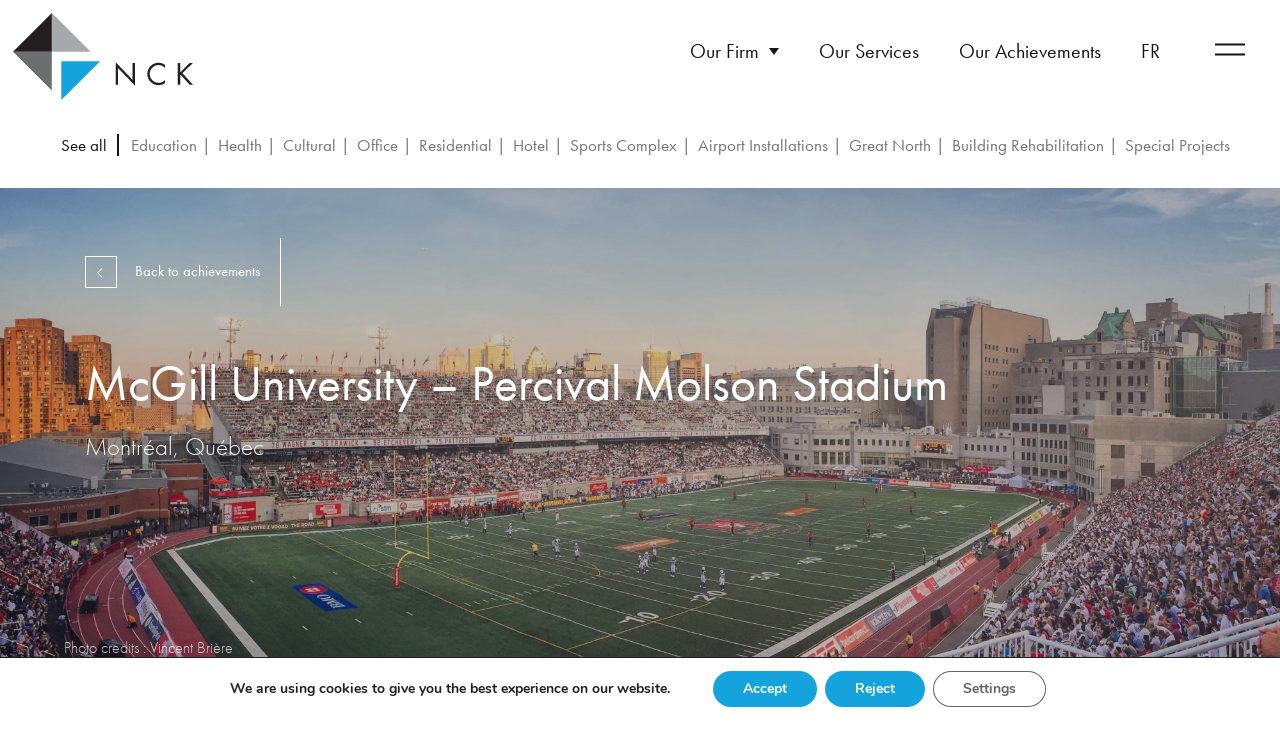

--- FILE ---
content_type: text/html; charset=utf-8
request_url: https://www.google.com/recaptcha/api2/anchor?ar=1&k=6LfO52scAAAAABRIgF1uCOAbIoOZgyrXdHcvU8Wj&co=aHR0cHM6Ly9uY2suY2E6NDQz&hl=en&v=PoyoqOPhxBO7pBk68S4YbpHZ&size=invisible&anchor-ms=20000&execute-ms=30000&cb=4uwmvaj65jpe
body_size: 48602
content:
<!DOCTYPE HTML><html dir="ltr" lang="en"><head><meta http-equiv="Content-Type" content="text/html; charset=UTF-8">
<meta http-equiv="X-UA-Compatible" content="IE=edge">
<title>reCAPTCHA</title>
<style type="text/css">
/* cyrillic-ext */
@font-face {
  font-family: 'Roboto';
  font-style: normal;
  font-weight: 400;
  font-stretch: 100%;
  src: url(//fonts.gstatic.com/s/roboto/v48/KFO7CnqEu92Fr1ME7kSn66aGLdTylUAMa3GUBHMdazTgWw.woff2) format('woff2');
  unicode-range: U+0460-052F, U+1C80-1C8A, U+20B4, U+2DE0-2DFF, U+A640-A69F, U+FE2E-FE2F;
}
/* cyrillic */
@font-face {
  font-family: 'Roboto';
  font-style: normal;
  font-weight: 400;
  font-stretch: 100%;
  src: url(//fonts.gstatic.com/s/roboto/v48/KFO7CnqEu92Fr1ME7kSn66aGLdTylUAMa3iUBHMdazTgWw.woff2) format('woff2');
  unicode-range: U+0301, U+0400-045F, U+0490-0491, U+04B0-04B1, U+2116;
}
/* greek-ext */
@font-face {
  font-family: 'Roboto';
  font-style: normal;
  font-weight: 400;
  font-stretch: 100%;
  src: url(//fonts.gstatic.com/s/roboto/v48/KFO7CnqEu92Fr1ME7kSn66aGLdTylUAMa3CUBHMdazTgWw.woff2) format('woff2');
  unicode-range: U+1F00-1FFF;
}
/* greek */
@font-face {
  font-family: 'Roboto';
  font-style: normal;
  font-weight: 400;
  font-stretch: 100%;
  src: url(//fonts.gstatic.com/s/roboto/v48/KFO7CnqEu92Fr1ME7kSn66aGLdTylUAMa3-UBHMdazTgWw.woff2) format('woff2');
  unicode-range: U+0370-0377, U+037A-037F, U+0384-038A, U+038C, U+038E-03A1, U+03A3-03FF;
}
/* math */
@font-face {
  font-family: 'Roboto';
  font-style: normal;
  font-weight: 400;
  font-stretch: 100%;
  src: url(//fonts.gstatic.com/s/roboto/v48/KFO7CnqEu92Fr1ME7kSn66aGLdTylUAMawCUBHMdazTgWw.woff2) format('woff2');
  unicode-range: U+0302-0303, U+0305, U+0307-0308, U+0310, U+0312, U+0315, U+031A, U+0326-0327, U+032C, U+032F-0330, U+0332-0333, U+0338, U+033A, U+0346, U+034D, U+0391-03A1, U+03A3-03A9, U+03B1-03C9, U+03D1, U+03D5-03D6, U+03F0-03F1, U+03F4-03F5, U+2016-2017, U+2034-2038, U+203C, U+2040, U+2043, U+2047, U+2050, U+2057, U+205F, U+2070-2071, U+2074-208E, U+2090-209C, U+20D0-20DC, U+20E1, U+20E5-20EF, U+2100-2112, U+2114-2115, U+2117-2121, U+2123-214F, U+2190, U+2192, U+2194-21AE, U+21B0-21E5, U+21F1-21F2, U+21F4-2211, U+2213-2214, U+2216-22FF, U+2308-230B, U+2310, U+2319, U+231C-2321, U+2336-237A, U+237C, U+2395, U+239B-23B7, U+23D0, U+23DC-23E1, U+2474-2475, U+25AF, U+25B3, U+25B7, U+25BD, U+25C1, U+25CA, U+25CC, U+25FB, U+266D-266F, U+27C0-27FF, U+2900-2AFF, U+2B0E-2B11, U+2B30-2B4C, U+2BFE, U+3030, U+FF5B, U+FF5D, U+1D400-1D7FF, U+1EE00-1EEFF;
}
/* symbols */
@font-face {
  font-family: 'Roboto';
  font-style: normal;
  font-weight: 400;
  font-stretch: 100%;
  src: url(//fonts.gstatic.com/s/roboto/v48/KFO7CnqEu92Fr1ME7kSn66aGLdTylUAMaxKUBHMdazTgWw.woff2) format('woff2');
  unicode-range: U+0001-000C, U+000E-001F, U+007F-009F, U+20DD-20E0, U+20E2-20E4, U+2150-218F, U+2190, U+2192, U+2194-2199, U+21AF, U+21E6-21F0, U+21F3, U+2218-2219, U+2299, U+22C4-22C6, U+2300-243F, U+2440-244A, U+2460-24FF, U+25A0-27BF, U+2800-28FF, U+2921-2922, U+2981, U+29BF, U+29EB, U+2B00-2BFF, U+4DC0-4DFF, U+FFF9-FFFB, U+10140-1018E, U+10190-1019C, U+101A0, U+101D0-101FD, U+102E0-102FB, U+10E60-10E7E, U+1D2C0-1D2D3, U+1D2E0-1D37F, U+1F000-1F0FF, U+1F100-1F1AD, U+1F1E6-1F1FF, U+1F30D-1F30F, U+1F315, U+1F31C, U+1F31E, U+1F320-1F32C, U+1F336, U+1F378, U+1F37D, U+1F382, U+1F393-1F39F, U+1F3A7-1F3A8, U+1F3AC-1F3AF, U+1F3C2, U+1F3C4-1F3C6, U+1F3CA-1F3CE, U+1F3D4-1F3E0, U+1F3ED, U+1F3F1-1F3F3, U+1F3F5-1F3F7, U+1F408, U+1F415, U+1F41F, U+1F426, U+1F43F, U+1F441-1F442, U+1F444, U+1F446-1F449, U+1F44C-1F44E, U+1F453, U+1F46A, U+1F47D, U+1F4A3, U+1F4B0, U+1F4B3, U+1F4B9, U+1F4BB, U+1F4BF, U+1F4C8-1F4CB, U+1F4D6, U+1F4DA, U+1F4DF, U+1F4E3-1F4E6, U+1F4EA-1F4ED, U+1F4F7, U+1F4F9-1F4FB, U+1F4FD-1F4FE, U+1F503, U+1F507-1F50B, U+1F50D, U+1F512-1F513, U+1F53E-1F54A, U+1F54F-1F5FA, U+1F610, U+1F650-1F67F, U+1F687, U+1F68D, U+1F691, U+1F694, U+1F698, U+1F6AD, U+1F6B2, U+1F6B9-1F6BA, U+1F6BC, U+1F6C6-1F6CF, U+1F6D3-1F6D7, U+1F6E0-1F6EA, U+1F6F0-1F6F3, U+1F6F7-1F6FC, U+1F700-1F7FF, U+1F800-1F80B, U+1F810-1F847, U+1F850-1F859, U+1F860-1F887, U+1F890-1F8AD, U+1F8B0-1F8BB, U+1F8C0-1F8C1, U+1F900-1F90B, U+1F93B, U+1F946, U+1F984, U+1F996, U+1F9E9, U+1FA00-1FA6F, U+1FA70-1FA7C, U+1FA80-1FA89, U+1FA8F-1FAC6, U+1FACE-1FADC, U+1FADF-1FAE9, U+1FAF0-1FAF8, U+1FB00-1FBFF;
}
/* vietnamese */
@font-face {
  font-family: 'Roboto';
  font-style: normal;
  font-weight: 400;
  font-stretch: 100%;
  src: url(//fonts.gstatic.com/s/roboto/v48/KFO7CnqEu92Fr1ME7kSn66aGLdTylUAMa3OUBHMdazTgWw.woff2) format('woff2');
  unicode-range: U+0102-0103, U+0110-0111, U+0128-0129, U+0168-0169, U+01A0-01A1, U+01AF-01B0, U+0300-0301, U+0303-0304, U+0308-0309, U+0323, U+0329, U+1EA0-1EF9, U+20AB;
}
/* latin-ext */
@font-face {
  font-family: 'Roboto';
  font-style: normal;
  font-weight: 400;
  font-stretch: 100%;
  src: url(//fonts.gstatic.com/s/roboto/v48/KFO7CnqEu92Fr1ME7kSn66aGLdTylUAMa3KUBHMdazTgWw.woff2) format('woff2');
  unicode-range: U+0100-02BA, U+02BD-02C5, U+02C7-02CC, U+02CE-02D7, U+02DD-02FF, U+0304, U+0308, U+0329, U+1D00-1DBF, U+1E00-1E9F, U+1EF2-1EFF, U+2020, U+20A0-20AB, U+20AD-20C0, U+2113, U+2C60-2C7F, U+A720-A7FF;
}
/* latin */
@font-face {
  font-family: 'Roboto';
  font-style: normal;
  font-weight: 400;
  font-stretch: 100%;
  src: url(//fonts.gstatic.com/s/roboto/v48/KFO7CnqEu92Fr1ME7kSn66aGLdTylUAMa3yUBHMdazQ.woff2) format('woff2');
  unicode-range: U+0000-00FF, U+0131, U+0152-0153, U+02BB-02BC, U+02C6, U+02DA, U+02DC, U+0304, U+0308, U+0329, U+2000-206F, U+20AC, U+2122, U+2191, U+2193, U+2212, U+2215, U+FEFF, U+FFFD;
}
/* cyrillic-ext */
@font-face {
  font-family: 'Roboto';
  font-style: normal;
  font-weight: 500;
  font-stretch: 100%;
  src: url(//fonts.gstatic.com/s/roboto/v48/KFO7CnqEu92Fr1ME7kSn66aGLdTylUAMa3GUBHMdazTgWw.woff2) format('woff2');
  unicode-range: U+0460-052F, U+1C80-1C8A, U+20B4, U+2DE0-2DFF, U+A640-A69F, U+FE2E-FE2F;
}
/* cyrillic */
@font-face {
  font-family: 'Roboto';
  font-style: normal;
  font-weight: 500;
  font-stretch: 100%;
  src: url(//fonts.gstatic.com/s/roboto/v48/KFO7CnqEu92Fr1ME7kSn66aGLdTylUAMa3iUBHMdazTgWw.woff2) format('woff2');
  unicode-range: U+0301, U+0400-045F, U+0490-0491, U+04B0-04B1, U+2116;
}
/* greek-ext */
@font-face {
  font-family: 'Roboto';
  font-style: normal;
  font-weight: 500;
  font-stretch: 100%;
  src: url(//fonts.gstatic.com/s/roboto/v48/KFO7CnqEu92Fr1ME7kSn66aGLdTylUAMa3CUBHMdazTgWw.woff2) format('woff2');
  unicode-range: U+1F00-1FFF;
}
/* greek */
@font-face {
  font-family: 'Roboto';
  font-style: normal;
  font-weight: 500;
  font-stretch: 100%;
  src: url(//fonts.gstatic.com/s/roboto/v48/KFO7CnqEu92Fr1ME7kSn66aGLdTylUAMa3-UBHMdazTgWw.woff2) format('woff2');
  unicode-range: U+0370-0377, U+037A-037F, U+0384-038A, U+038C, U+038E-03A1, U+03A3-03FF;
}
/* math */
@font-face {
  font-family: 'Roboto';
  font-style: normal;
  font-weight: 500;
  font-stretch: 100%;
  src: url(//fonts.gstatic.com/s/roboto/v48/KFO7CnqEu92Fr1ME7kSn66aGLdTylUAMawCUBHMdazTgWw.woff2) format('woff2');
  unicode-range: U+0302-0303, U+0305, U+0307-0308, U+0310, U+0312, U+0315, U+031A, U+0326-0327, U+032C, U+032F-0330, U+0332-0333, U+0338, U+033A, U+0346, U+034D, U+0391-03A1, U+03A3-03A9, U+03B1-03C9, U+03D1, U+03D5-03D6, U+03F0-03F1, U+03F4-03F5, U+2016-2017, U+2034-2038, U+203C, U+2040, U+2043, U+2047, U+2050, U+2057, U+205F, U+2070-2071, U+2074-208E, U+2090-209C, U+20D0-20DC, U+20E1, U+20E5-20EF, U+2100-2112, U+2114-2115, U+2117-2121, U+2123-214F, U+2190, U+2192, U+2194-21AE, U+21B0-21E5, U+21F1-21F2, U+21F4-2211, U+2213-2214, U+2216-22FF, U+2308-230B, U+2310, U+2319, U+231C-2321, U+2336-237A, U+237C, U+2395, U+239B-23B7, U+23D0, U+23DC-23E1, U+2474-2475, U+25AF, U+25B3, U+25B7, U+25BD, U+25C1, U+25CA, U+25CC, U+25FB, U+266D-266F, U+27C0-27FF, U+2900-2AFF, U+2B0E-2B11, U+2B30-2B4C, U+2BFE, U+3030, U+FF5B, U+FF5D, U+1D400-1D7FF, U+1EE00-1EEFF;
}
/* symbols */
@font-face {
  font-family: 'Roboto';
  font-style: normal;
  font-weight: 500;
  font-stretch: 100%;
  src: url(//fonts.gstatic.com/s/roboto/v48/KFO7CnqEu92Fr1ME7kSn66aGLdTylUAMaxKUBHMdazTgWw.woff2) format('woff2');
  unicode-range: U+0001-000C, U+000E-001F, U+007F-009F, U+20DD-20E0, U+20E2-20E4, U+2150-218F, U+2190, U+2192, U+2194-2199, U+21AF, U+21E6-21F0, U+21F3, U+2218-2219, U+2299, U+22C4-22C6, U+2300-243F, U+2440-244A, U+2460-24FF, U+25A0-27BF, U+2800-28FF, U+2921-2922, U+2981, U+29BF, U+29EB, U+2B00-2BFF, U+4DC0-4DFF, U+FFF9-FFFB, U+10140-1018E, U+10190-1019C, U+101A0, U+101D0-101FD, U+102E0-102FB, U+10E60-10E7E, U+1D2C0-1D2D3, U+1D2E0-1D37F, U+1F000-1F0FF, U+1F100-1F1AD, U+1F1E6-1F1FF, U+1F30D-1F30F, U+1F315, U+1F31C, U+1F31E, U+1F320-1F32C, U+1F336, U+1F378, U+1F37D, U+1F382, U+1F393-1F39F, U+1F3A7-1F3A8, U+1F3AC-1F3AF, U+1F3C2, U+1F3C4-1F3C6, U+1F3CA-1F3CE, U+1F3D4-1F3E0, U+1F3ED, U+1F3F1-1F3F3, U+1F3F5-1F3F7, U+1F408, U+1F415, U+1F41F, U+1F426, U+1F43F, U+1F441-1F442, U+1F444, U+1F446-1F449, U+1F44C-1F44E, U+1F453, U+1F46A, U+1F47D, U+1F4A3, U+1F4B0, U+1F4B3, U+1F4B9, U+1F4BB, U+1F4BF, U+1F4C8-1F4CB, U+1F4D6, U+1F4DA, U+1F4DF, U+1F4E3-1F4E6, U+1F4EA-1F4ED, U+1F4F7, U+1F4F9-1F4FB, U+1F4FD-1F4FE, U+1F503, U+1F507-1F50B, U+1F50D, U+1F512-1F513, U+1F53E-1F54A, U+1F54F-1F5FA, U+1F610, U+1F650-1F67F, U+1F687, U+1F68D, U+1F691, U+1F694, U+1F698, U+1F6AD, U+1F6B2, U+1F6B9-1F6BA, U+1F6BC, U+1F6C6-1F6CF, U+1F6D3-1F6D7, U+1F6E0-1F6EA, U+1F6F0-1F6F3, U+1F6F7-1F6FC, U+1F700-1F7FF, U+1F800-1F80B, U+1F810-1F847, U+1F850-1F859, U+1F860-1F887, U+1F890-1F8AD, U+1F8B0-1F8BB, U+1F8C0-1F8C1, U+1F900-1F90B, U+1F93B, U+1F946, U+1F984, U+1F996, U+1F9E9, U+1FA00-1FA6F, U+1FA70-1FA7C, U+1FA80-1FA89, U+1FA8F-1FAC6, U+1FACE-1FADC, U+1FADF-1FAE9, U+1FAF0-1FAF8, U+1FB00-1FBFF;
}
/* vietnamese */
@font-face {
  font-family: 'Roboto';
  font-style: normal;
  font-weight: 500;
  font-stretch: 100%;
  src: url(//fonts.gstatic.com/s/roboto/v48/KFO7CnqEu92Fr1ME7kSn66aGLdTylUAMa3OUBHMdazTgWw.woff2) format('woff2');
  unicode-range: U+0102-0103, U+0110-0111, U+0128-0129, U+0168-0169, U+01A0-01A1, U+01AF-01B0, U+0300-0301, U+0303-0304, U+0308-0309, U+0323, U+0329, U+1EA0-1EF9, U+20AB;
}
/* latin-ext */
@font-face {
  font-family: 'Roboto';
  font-style: normal;
  font-weight: 500;
  font-stretch: 100%;
  src: url(//fonts.gstatic.com/s/roboto/v48/KFO7CnqEu92Fr1ME7kSn66aGLdTylUAMa3KUBHMdazTgWw.woff2) format('woff2');
  unicode-range: U+0100-02BA, U+02BD-02C5, U+02C7-02CC, U+02CE-02D7, U+02DD-02FF, U+0304, U+0308, U+0329, U+1D00-1DBF, U+1E00-1E9F, U+1EF2-1EFF, U+2020, U+20A0-20AB, U+20AD-20C0, U+2113, U+2C60-2C7F, U+A720-A7FF;
}
/* latin */
@font-face {
  font-family: 'Roboto';
  font-style: normal;
  font-weight: 500;
  font-stretch: 100%;
  src: url(//fonts.gstatic.com/s/roboto/v48/KFO7CnqEu92Fr1ME7kSn66aGLdTylUAMa3yUBHMdazQ.woff2) format('woff2');
  unicode-range: U+0000-00FF, U+0131, U+0152-0153, U+02BB-02BC, U+02C6, U+02DA, U+02DC, U+0304, U+0308, U+0329, U+2000-206F, U+20AC, U+2122, U+2191, U+2193, U+2212, U+2215, U+FEFF, U+FFFD;
}
/* cyrillic-ext */
@font-face {
  font-family: 'Roboto';
  font-style: normal;
  font-weight: 900;
  font-stretch: 100%;
  src: url(//fonts.gstatic.com/s/roboto/v48/KFO7CnqEu92Fr1ME7kSn66aGLdTylUAMa3GUBHMdazTgWw.woff2) format('woff2');
  unicode-range: U+0460-052F, U+1C80-1C8A, U+20B4, U+2DE0-2DFF, U+A640-A69F, U+FE2E-FE2F;
}
/* cyrillic */
@font-face {
  font-family: 'Roboto';
  font-style: normal;
  font-weight: 900;
  font-stretch: 100%;
  src: url(//fonts.gstatic.com/s/roboto/v48/KFO7CnqEu92Fr1ME7kSn66aGLdTylUAMa3iUBHMdazTgWw.woff2) format('woff2');
  unicode-range: U+0301, U+0400-045F, U+0490-0491, U+04B0-04B1, U+2116;
}
/* greek-ext */
@font-face {
  font-family: 'Roboto';
  font-style: normal;
  font-weight: 900;
  font-stretch: 100%;
  src: url(//fonts.gstatic.com/s/roboto/v48/KFO7CnqEu92Fr1ME7kSn66aGLdTylUAMa3CUBHMdazTgWw.woff2) format('woff2');
  unicode-range: U+1F00-1FFF;
}
/* greek */
@font-face {
  font-family: 'Roboto';
  font-style: normal;
  font-weight: 900;
  font-stretch: 100%;
  src: url(//fonts.gstatic.com/s/roboto/v48/KFO7CnqEu92Fr1ME7kSn66aGLdTylUAMa3-UBHMdazTgWw.woff2) format('woff2');
  unicode-range: U+0370-0377, U+037A-037F, U+0384-038A, U+038C, U+038E-03A1, U+03A3-03FF;
}
/* math */
@font-face {
  font-family: 'Roboto';
  font-style: normal;
  font-weight: 900;
  font-stretch: 100%;
  src: url(//fonts.gstatic.com/s/roboto/v48/KFO7CnqEu92Fr1ME7kSn66aGLdTylUAMawCUBHMdazTgWw.woff2) format('woff2');
  unicode-range: U+0302-0303, U+0305, U+0307-0308, U+0310, U+0312, U+0315, U+031A, U+0326-0327, U+032C, U+032F-0330, U+0332-0333, U+0338, U+033A, U+0346, U+034D, U+0391-03A1, U+03A3-03A9, U+03B1-03C9, U+03D1, U+03D5-03D6, U+03F0-03F1, U+03F4-03F5, U+2016-2017, U+2034-2038, U+203C, U+2040, U+2043, U+2047, U+2050, U+2057, U+205F, U+2070-2071, U+2074-208E, U+2090-209C, U+20D0-20DC, U+20E1, U+20E5-20EF, U+2100-2112, U+2114-2115, U+2117-2121, U+2123-214F, U+2190, U+2192, U+2194-21AE, U+21B0-21E5, U+21F1-21F2, U+21F4-2211, U+2213-2214, U+2216-22FF, U+2308-230B, U+2310, U+2319, U+231C-2321, U+2336-237A, U+237C, U+2395, U+239B-23B7, U+23D0, U+23DC-23E1, U+2474-2475, U+25AF, U+25B3, U+25B7, U+25BD, U+25C1, U+25CA, U+25CC, U+25FB, U+266D-266F, U+27C0-27FF, U+2900-2AFF, U+2B0E-2B11, U+2B30-2B4C, U+2BFE, U+3030, U+FF5B, U+FF5D, U+1D400-1D7FF, U+1EE00-1EEFF;
}
/* symbols */
@font-face {
  font-family: 'Roboto';
  font-style: normal;
  font-weight: 900;
  font-stretch: 100%;
  src: url(//fonts.gstatic.com/s/roboto/v48/KFO7CnqEu92Fr1ME7kSn66aGLdTylUAMaxKUBHMdazTgWw.woff2) format('woff2');
  unicode-range: U+0001-000C, U+000E-001F, U+007F-009F, U+20DD-20E0, U+20E2-20E4, U+2150-218F, U+2190, U+2192, U+2194-2199, U+21AF, U+21E6-21F0, U+21F3, U+2218-2219, U+2299, U+22C4-22C6, U+2300-243F, U+2440-244A, U+2460-24FF, U+25A0-27BF, U+2800-28FF, U+2921-2922, U+2981, U+29BF, U+29EB, U+2B00-2BFF, U+4DC0-4DFF, U+FFF9-FFFB, U+10140-1018E, U+10190-1019C, U+101A0, U+101D0-101FD, U+102E0-102FB, U+10E60-10E7E, U+1D2C0-1D2D3, U+1D2E0-1D37F, U+1F000-1F0FF, U+1F100-1F1AD, U+1F1E6-1F1FF, U+1F30D-1F30F, U+1F315, U+1F31C, U+1F31E, U+1F320-1F32C, U+1F336, U+1F378, U+1F37D, U+1F382, U+1F393-1F39F, U+1F3A7-1F3A8, U+1F3AC-1F3AF, U+1F3C2, U+1F3C4-1F3C6, U+1F3CA-1F3CE, U+1F3D4-1F3E0, U+1F3ED, U+1F3F1-1F3F3, U+1F3F5-1F3F7, U+1F408, U+1F415, U+1F41F, U+1F426, U+1F43F, U+1F441-1F442, U+1F444, U+1F446-1F449, U+1F44C-1F44E, U+1F453, U+1F46A, U+1F47D, U+1F4A3, U+1F4B0, U+1F4B3, U+1F4B9, U+1F4BB, U+1F4BF, U+1F4C8-1F4CB, U+1F4D6, U+1F4DA, U+1F4DF, U+1F4E3-1F4E6, U+1F4EA-1F4ED, U+1F4F7, U+1F4F9-1F4FB, U+1F4FD-1F4FE, U+1F503, U+1F507-1F50B, U+1F50D, U+1F512-1F513, U+1F53E-1F54A, U+1F54F-1F5FA, U+1F610, U+1F650-1F67F, U+1F687, U+1F68D, U+1F691, U+1F694, U+1F698, U+1F6AD, U+1F6B2, U+1F6B9-1F6BA, U+1F6BC, U+1F6C6-1F6CF, U+1F6D3-1F6D7, U+1F6E0-1F6EA, U+1F6F0-1F6F3, U+1F6F7-1F6FC, U+1F700-1F7FF, U+1F800-1F80B, U+1F810-1F847, U+1F850-1F859, U+1F860-1F887, U+1F890-1F8AD, U+1F8B0-1F8BB, U+1F8C0-1F8C1, U+1F900-1F90B, U+1F93B, U+1F946, U+1F984, U+1F996, U+1F9E9, U+1FA00-1FA6F, U+1FA70-1FA7C, U+1FA80-1FA89, U+1FA8F-1FAC6, U+1FACE-1FADC, U+1FADF-1FAE9, U+1FAF0-1FAF8, U+1FB00-1FBFF;
}
/* vietnamese */
@font-face {
  font-family: 'Roboto';
  font-style: normal;
  font-weight: 900;
  font-stretch: 100%;
  src: url(//fonts.gstatic.com/s/roboto/v48/KFO7CnqEu92Fr1ME7kSn66aGLdTylUAMa3OUBHMdazTgWw.woff2) format('woff2');
  unicode-range: U+0102-0103, U+0110-0111, U+0128-0129, U+0168-0169, U+01A0-01A1, U+01AF-01B0, U+0300-0301, U+0303-0304, U+0308-0309, U+0323, U+0329, U+1EA0-1EF9, U+20AB;
}
/* latin-ext */
@font-face {
  font-family: 'Roboto';
  font-style: normal;
  font-weight: 900;
  font-stretch: 100%;
  src: url(//fonts.gstatic.com/s/roboto/v48/KFO7CnqEu92Fr1ME7kSn66aGLdTylUAMa3KUBHMdazTgWw.woff2) format('woff2');
  unicode-range: U+0100-02BA, U+02BD-02C5, U+02C7-02CC, U+02CE-02D7, U+02DD-02FF, U+0304, U+0308, U+0329, U+1D00-1DBF, U+1E00-1E9F, U+1EF2-1EFF, U+2020, U+20A0-20AB, U+20AD-20C0, U+2113, U+2C60-2C7F, U+A720-A7FF;
}
/* latin */
@font-face {
  font-family: 'Roboto';
  font-style: normal;
  font-weight: 900;
  font-stretch: 100%;
  src: url(//fonts.gstatic.com/s/roboto/v48/KFO7CnqEu92Fr1ME7kSn66aGLdTylUAMa3yUBHMdazQ.woff2) format('woff2');
  unicode-range: U+0000-00FF, U+0131, U+0152-0153, U+02BB-02BC, U+02C6, U+02DA, U+02DC, U+0304, U+0308, U+0329, U+2000-206F, U+20AC, U+2122, U+2191, U+2193, U+2212, U+2215, U+FEFF, U+FFFD;
}

</style>
<link rel="stylesheet" type="text/css" href="https://www.gstatic.com/recaptcha/releases/PoyoqOPhxBO7pBk68S4YbpHZ/styles__ltr.css">
<script nonce="UIIeQK2MGrIX1bz5fFnb_Q" type="text/javascript">window['__recaptcha_api'] = 'https://www.google.com/recaptcha/api2/';</script>
<script type="text/javascript" src="https://www.gstatic.com/recaptcha/releases/PoyoqOPhxBO7pBk68S4YbpHZ/recaptcha__en.js" nonce="UIIeQK2MGrIX1bz5fFnb_Q">
      
    </script></head>
<body><div id="rc-anchor-alert" class="rc-anchor-alert"></div>
<input type="hidden" id="recaptcha-token" value="[base64]">
<script type="text/javascript" nonce="UIIeQK2MGrIX1bz5fFnb_Q">
      recaptcha.anchor.Main.init("[\x22ainput\x22,[\x22bgdata\x22,\x22\x22,\[base64]/[base64]/[base64]/[base64]/[base64]/UltsKytdPUU6KEU8MjA0OD9SW2wrK109RT4+NnwxOTI6KChFJjY0NTEyKT09NTUyOTYmJk0rMTxjLmxlbmd0aCYmKGMuY2hhckNvZGVBdChNKzEpJjY0NTEyKT09NTYzMjA/[base64]/[base64]/[base64]/[base64]/[base64]/[base64]/[base64]\x22,\[base64]\\u003d\\u003d\x22,\x22w7orw6EhesKUw406K1rDrCNbwqAHw7rCv8OIJRsSUsOVHwLDn2zCnSNeFTsSwp5nworCtSzDvCDDqUptwofCu1nDg2JiwpUVwpPCtxPDjMK0w5UTFEYWG8KCw5/CmMOYw7bDhsOjwqXCpm8YdMO6w6pew6fDscK6I1tiwq3Dr149a8K8w6zCp8OIA8OvwrA9J8O5EsKnUmlDw4QgAsOsw5TDjgnCusOAeioTYAcLw6/CkzNHwrLDvyFGQ8K0wpJ+VsOFw7zDoknDm8OTwoHDqlxdAjbDp8KeH0HDhVRZOTfDp8OSwpPDj8OLwr3CuD3Cu8KaNhHCs8K7wooaw6DDqH5nw7QAAcKrXMKtwqzDrsKcUl1rw5DDmRYcfAZibcKQw4RTY8O8wpfCmVrDpQVsecO3MgfCscOKwpTDtsK/wqjDp1tUcywyTR1DBsK2w4ZJXHDDmsKeHcKJQhDCkx7CgQDCl8Oww7vCnjfDu8Kmwq3CsMOuKcOZI8OkBV/Ct24bfcKmw4DDr8KswoHDiMKhw4Vtwq1Aw47DlcKxdcKuwo/Ck2zCtMKYd1vDjcOkwrIVAh7CrMKpPMOrD8Kgw5fCv8KvWj/Cv17CnsK7w4krwqRTw4t0dkU7LD1YwoTCnDvDnhtqQjRQw4QgRRAtIsOzJ3Nfw6g0HgA8wrYhS8KPbsKKRBHDlm/DnsKNw73DuUjChcOzMyg4A2nCrMKDw67DosKFQ8OXL8Otw5TCt0vDnsKaHEXCm8KYH8O9wp/DpsONTDHCsDXDs3HDjMOCUcORaMOPVcOIwrM1G8OVwovCncO/[base64]/Ct8KxIMOjwoILwoN9wpZOwpt0wovDgkfCgXnDkR/DhT7CrxtEP8OdB8KHWlvDoATDgBgsA8K7w7LCt8KIw4c4VcOPBMOJwpbCmMKTdWDDnMO/wpYNwo5Iw7rCusODfEzCg8KNIcOaw4rCtsK3wqImwpIyNxvDnMKWP0nCnT/Ci2MdV2xuV8Ofw63ChWFwaHPDp8KMVsO/FsO0PGMdSkIcICzCt0DDlcKqw6LCqMK5wo5PwqvDsyDCoSzCkTnDtcOJw6/CqsOQwoc1wr95LRBQbnAKw5HDgHHDlRTCoQ/[base64]/DuhPCu0zDpcO2wq4HwqpBwrp3FMO0wr/[base64]/DuwvDp8KeDMO9w6gRXsK7wqjCo8O4wr4HwrEkdhIswp7DgMOADhVTbibCo8Oew4gQw6YQd1kpw7zCosOcwqLDrG7DucOBwqoEAcO0bX5QDS1Ww5/[base64]/DqTnCpgRsB8KZPFPDnDBgw615w6lFwqfDkHsNwohWwoPDlMKtw6xhwrvDh8KcPA4hCcKGecOhGMKmwqbCs3/CkRPCtQo4wpzCqkfDuEwUTMKLw7jCgMKrw7/CkcO4w4TCqMOlacKAwq7DuGPDjCnCtMO4fcKpO8KoGxJ3w5rDtnPCv8OuMsOLVMKzBSoTesOYZ8OHWgnCjhxxU8Orw5DDrcKvwqLCo20/wr0ww6YcwoBtwrnCgGXDuxUpwojDjCPCn8KtIRoNwppaw5s5wrcqP8KrwrYRMcKEwrXCnsKDccKIU3dxw4DCmsKnIjQ2LH3CvcKrw77CqwrDq0HCl8KwPhbDkcOtw5DChggfa8OmwrAta10oZ8KhwrXDmgrCqVkmwpNzRMKkSCRjw7nDu8O3b1Q/[base64]/DiGIORg8/[base64]/woo8ScOkRFosSsKpwq4OHsOuwrHDo8OGGXXClMKaw6nCtTbDi8K2w5fDuMKow5k1wrpMb0dWw5/ClQVdasKPw6LCkcKoRMOmw47CkcK1wohUV11kF8KFA8KZwoEueMOJI8O5F8O3w5LCq3TCrVrDnMK4wrjCssKrwrpRQsO0wq/[base64]/CrMKyHU/CrsK4Tj5fw4VCBUXDl8OSKMO6worDmcKhw6XDtAR3w53DucKBwowTw4DCizvCgMOawr7DkMKZw60+GzrCs0xeXMOYcsKIcMKCBsO8bsOlw75zUwPDhsKfKMOAbStyU8Ksw5kIw4XCh8KTwrx6w73DosOmwrXDvB12CRIXSXZpKinDh8O/[base64]/MClrQgQ7Ng7Cg8OFwrN6w6fClMKyw583QQxwbGUFIMOiI8Kfwp5/KMKNwrolwqxhwrrDohTDmzzCtMKMf3gaw7/[base64]/Ct8OyZjQ+WH/DsigjOELCkMKESXbDsybChHTCt3Qdw6xLXhzCl8OhaMKDw7TCiMO2w6jCiWV8GcO3SGLDnMOkw5XDjB/ClAbDlcOZbcOdFsKFw5gFw7rChS9LME1Rw5FLwpJWIEliX2l+w4A2w4pUw4/DuWMQQVLCrMKnw4FRw65Cwr7CssKdw6DDpsKwSsKMfQF7w6t+wqo+w787w6QJwpnDrzPCvUjDicO8w4FPDWFUwozDv8K4VsOFVWw4wrEUDg0TS8OCYR1BWsOVJsO7w4TDvMKhZ0/CqsKOaAtgcXZXw7LCmmvDgHTDuHoPOMKoRgXCuGxLQcKuNcOyP8OpwrzDkcKjLX4Jwr7CjsOTw7c1XwwOW2HCjRk5w7DCmcKKa3/CiiVaFxXDsF3DgcKeYQ1sLF7CiEBtwqwLwofCgsKdwr/DklLDmMKzLMOXw7vCrRoNwq3CginDuhoSU1bDoyZgwrIUNMOpw6Ayw7ZZwrNnw7Agw7VGPMKIw44wwo3DnRUzCyjCv8KUb8KoLcKFw6AhO8O5Sy7CvWMawpzCvBnCrk5PwpMRw5xWGV09UBnDigTCmcOzIMKRABLDvcKuwpZ2KwB+w4XClsK3SCzDtBEjw4zDu8KYw4/CgsKQR8KLe154RitowqgCwrBKwopqwq7ChWXDp1vDlkx1w6fDp0g+w44ybghuw4nClzLDrsKQKzcXB3XDiWHClcK2OgXCpcORwodDJRRcwqsfBcOwCsKWwoxNw6MqcMOkK8KmwrtDwq7ChxXDmcKowoAuX8Kqw7NQY1/CqHNDZsOgV8OUOMO7XMK/Yk7DrifDl3HDiHrDiRXDnsOtw71gwr9YwoPCjMKlw6PCll9bw5E2JMK2woPChcKJwqjDmBQ/MMOdesKew4NpJUXDrMKbwoArKMKCWsOqNU3DusKIw61hNWNKRCvCoy3Dv8KZKx3Do31Lw4zCjyHDnh/DksOpD3XDuiTCg8KVTkc2wrs7w7k/TcOJbncJw7zDvVfCv8Kcc3/Cpk/Cny5Fw6rDqnTCi8KgwoPCp2AcUsKnesO0wqxLYsOvw44ydsOMwqPCuh8idycZW2rDqRk4woJFRQEJZCZnw4o3wpbCtCwrH8KdcT7DhH7CsGHCtsORacKFwroCayILw6cTfV1meMOwajAYwqjDqXM+wpBwFMK6DzcwFsKTw7XDl8Owwr/DgcOTTcOqwrsueMKww6nDlsOtwo7Dn2UDezLDoAMDwqnCjifDhzQywr4ENsOiwpnDssOOw4fCrcO0JH3ChAwkw6fCt8OLHcOzw7s9w5/Dj1/DoQLDmnvColxHAcKNRVjDtDU/wonDiCVswphaw6kIaUvDkMO+JsKNc8KiC8OfbsOWMcKBRiEPFsKqRsOGd2l2wq7CmgPCgFjCrB/CsRPDl11VwqUhGsOjbVkrwpPDvg5fLkDDvEk1w7XDknPCkcKdw5jCiX4zw4rCuhw9wrnChMO1wqrDpcKKCnrCvsKZBycjwq05wqxbworDhEfCrgPDmmBse8Kqw5gXKMOJw7UoQ0jCm8KREAklIsKWw7jCuQXDry5MOl9ew5nCvcKIX8OCwoZKwr1fwr8dw78/dsKyw77CqMO/IBrCscO5wqnCksK6F3PCu8OWwrrCnHHCkVbDncOmGkcPX8OKw6lew4/CsQDDtcOZUMKnSQLCpWnDhMO0YMOnFBhUw70GccOFwqAgC8OhDhkiwofCo8OAwrFewqUYej3Dq3Ukw7nCncOfw7DCpcOewrNjQyTCqMK8dHsDwqDCk8K6LXVLH8KCwqvDnR/DhcO2AmIJwpLCp8KBGcOaTgrCrMKNw7rCmsKRwrPDuERtw5glRTZNwphNWnNpOFPDgMK2IzjCgRTCoA3DlsKYI2fCkMO7bWzCm3PCmUZbLMOGwqzCtWnDvWE/[base64]/w5N1cSIqwrIgB8KoMMKHD07Dp8K7w7bCoMK5DsOowoV6BcOUw5nDuMKyw5ZSI8Kyc8KhYxrCo8KTwp8jwrhdwp/CnW7CmsOawrPCmAnDuMOwwrjDucKRYMOGQUwSw4jCggkgScKPwpHClMKIw6nCosKlTMKvw4XDgcKnCsOmwq7DoMKFwqLDsVpNBFUJw4rCshHCsEo1w44rBjhFwosCdcKZwpx1wpLCjMKyFcK7M1RtSVvCncOwAQFzVMKLwroeBsOVw4/[base64]/w6hcLsKvwr8dQMOOw73CvF1FAGfDjBtIbGtmwrnDvHfCisOuw4jCvy8OO8Oea1nClknDlRPCkRnDiz/DssKJwq3DsA9jwowzLMOsw7PCokjCqcKQfMOew4jDvj95QhLDl8OHwpfDm0lOHlvDrMKTU8Kuw7BSwqbDqMKsV3PCtD3DtlnDtMOqwpnDuF1zDsOzMsOqX8K6wo5Uwq/CuBHDvMOFw6QlAsKpRsKCa8KVV8K/[base64]/w44iw6HDqsOfwrbCtMOQw4bDisO3F8KIXXTDvsKCfnUTw73DiQfCiMK4KMKJwqpGw5LCksOGw6MRwqzCiWoyAcOGw5IKKFEmW3ofVUALW8OSw6EFdAHDq0rCswljQE7CssOHw6wWZHd2wo0pSGFfMk9Tw7llwpIiw5kZwqfCkV7DkWvCuRTDuB/Dun0/Ij8RI1vCuxRlQMOewrrDg1nCqMKTW8OeIMOvw6bDrsKJNcKcwr5LwpzDtyLCusKYZB46BScIwo41AV8Dw5oIw6Z8AcKGTMO8wq8mFnrCiBHDlkzCtsOYwpVfehNDwrXDkMKGOMOSNsKPw4nCtsKCUH9rKTDCnUfChsKjWcO5cMKrFmTCtMKrR8OfUcOaEMO1w5/CkC3Dh2NQSsOow63DkSrDinAAwovDvcOpw6rCrcKxKUXCucKlwqA4woHClsORw5jDr2DDr8KBwpTDiBTCtMKNw5XDll7DpMKbRz3CpMOJwo/[base64]/JsKcw5jDvEPCpcOWwrbCm8KQYDBGw6HCp8KRwpjCsARzdsOqw7XDog5fwpvCusK2w4HCvcKwwpvCq8KcT8Onwq3DkTrDiGnDrUcow70Nw5XCrXojwonClsKow63Ds0l8IC8+IsOORcO+YcKXVMOUdyZOwpZEw5MnwpJNIEnDiTwiIsKTDcK3w5Q4wo/Dr8OzYETCnRIHw78ow4XCkF1sw5h4wpA7LmHDtHN8YmxVw4nDvcOjS8K0LXXDmsObwpRNw7LDgsOaAcK7wrcpw4I4YGcWwqUMD0LCs2jCs37DtS/CthnDsBc5w6rCrizDvcKBw5PCvwTCrsO3dllowrxuw4c9wpLDhcOtewdnwqcdwrFwS8KUe8OXU8OiXmlJfcK0MgXDn8O8dcKRWBd0wqrDhMOuw6XDvcO4HH4Ew4MSLT7Dl0XDtsKICsK6wrfChAjDkcOTw7B/[base64]/DksOgw7bCl2LDkClQMsOJJMK9eMKlFcOPw6HDmk4TwqvChUFpwpVqw5AEw4LDhsK/[base64]/Dv1zDnsK7cMONw5fCmsO+Zw0/w5TDucOPfBzDjGRTw6TDuA1bwpcNLCnCqhhgw78fFh/DmhjDpm/CpUBtIwABG8Olw4pDA8KKCC/DrcONwp/DgcO2QsK2ScOfwr/DiQLDmsKfYEwFwrzDqALDo8OIGsO2BMOZwrHDtcKEFsK3w4rCk8OlZMOOw6bCrsOMwq/Cs8OtADN5w4vDmCLDlMKnw454aMK0w6t4W8OzDcO3GCrCuMOCTsOpNMOTw4kTXsOMwqrCgllwwqlKPyEkV8OrSQ/Cs24RGcODRMOfw6nDoHTCsWHDpGswwobCunsQw6PCszxaEBzCvsO+wqMlw6tFBSbCqUJ2wpbCrFo1EDPDmcOrwqHDnhN2OsKCw58bwoLCq8KLwqrCp8OLFcK3w6U9BsOFDsKAKsOZYCkgwp/DhsKFKMK1JAAeDMKtOBnDmsK8wo45eGTDhnXCmmvCsMO5w6vCqh/ClgnDsMOAwrl5wq9swp1gw6vDpMKawqnCox5mw41CME3Dh8O2woswBiM0JUU6Ul/DlMOXWy4FWDdWf8KCNsOCV8OobzvCrMK+LijCjMOSI8OGw6/CpwNnH2AswpwLGsOJw63Cm259SMKZLnPDtMOKwqZQw547NcKHAgHCpAHCogBxw7p6w5TCuMKww4vCliEELGctRcOQMsK8PMOjw4DChgUVwpHDnMKvTjQic8OITsOdw4fDksO5NTvDscKzw7IFw7Qybh3DrMKMQwHChWxRwp3CucKvbMO7wrXCk0dAw5/DrsKHQMOpPMOCw5oHBmbCuzFxbgJowpHCtjY/esKcwojCqhvDlcO/woZkFVPDqVnCrcOBwr5IFmJawoESX0TCnUjCq8OCbSsUw47DgEsrQQJbK2xiVjHDnT9jwoARw59rFMKyw4ddScODUcKDwot6w54yZhRnw6TCrmthw49XHMOMw4FswpvDg0DDozwKZMOTw7lCwqVWUcKdwqbChBbDjhnCksOZw4rDm0NlUx15wq/DkTk7wqvCnxLCoWzClEoBwp9efMKXw6MGwp98w5odHcKPw6HCscK8w6N8fW7DksKvIQAkK8KGTcOuCCTDs8OxA8KQF2pTJ8KKf0jCtcO0w7nDl8OPAinDpMO1w6PDuMKWCAh/wofCuUvCvE4gwpwqCsKKwqg0wrExAcKUwqnCm1XCv1stwq/[base64]/DqMKdw6HDhHo/[base64]/Ywk5woAVKXY2EUXCjcKRw7YUeklyKcKGwpPDlGvDqMKIw4F/[base64]/[base64]/DtcO1wo3CjGzDnMKmwoTDtjvCs8Oew7jCrmcQwpAyw4RHw49JWno4MsKww4EVw6vDocOMwrnDhMK+QQvDkMKXajBuAsKBdMOaVsK5w7dcNsKqwpINEzXCvcKeworCt2Bcw5rDrCnDrDrCjw5HKEBlwo/CjHfCgcOZVcObwqdZLsKvFsOXw5nCsGFmVEQ7B8O5w5EiwrpHwrB4wp/DkRnClsO9w4wvw5HCnRodw5YAQ8O+OkTCucKFw57DmCjCicKKwo7CgiwhwqhcwpYtwpp0w5M3KMKaKBnDpFrChsOkOFnCmcKwwqXDpMOYOBUWw5rCiAJQZTfDlU3Dj30Jwr5zwq/DucOxLzdtwoMbYcOVP07DgCtYe8Kew7LDi3bCocOnwo8BSSHCkHBPLV3DqFQTw7rCuUwpwonCpcKSUlvCgMOgw6PDlDB6BzwBw6x/DkjDj0MPwpPDucKdworDsxXCq8O3fknCikzCsUdjMiQhw7MEb8ObKMOYw6PDmwnCjinDkAJefCFFwrAaBsO1wqF5w5V6WwhbaMOWVXDDoMOqRV83wq3DvH7CvmvDoTzCjQBTWGwPw51rw7jCglTCuXnDksOJwpsWw5fCpxAkCiBjwoHChVMmDzRATj/[base64]/[base64]/Cll/Dr8Oiw6EuacOAIsKgNXPCusKRwogSw4TCmxLDu1XCtMK3w6pXw4YoSsKzwrDDsMORXMKvUsORwrzDsXEBw4AVCR9KwocywoEVwr5pSTsHwq3CnykyZ8KEwphYw5LDkR7CuRRCXUbDq2bCvMOUwrhCwqvCnxnDjcO+w6PCpcOPXjh2wp/CtcK7c8O5w4bDvzPClnTCssKxwovDt8OXHD7Dr23CuVjDgMK8MMO0UGREVXUXwrHCoylcw6jDj8KPU8O3wpvCr3l+w64KQMKpwqZdGTpFXCrCoXXDhkVhTcK+w64lRcKpwrB1BnvCo0sNwpbCu8KbJ8KETcK/AMOFwqPCrcKHw41PwphAQ8OwKELDmm5Tw7PDvyrDsw0Mwp4YHcOowqJPwobDucOiwp1cQigLwrzCqcOwUHLCicKBfMKHw69iw4MUC8O0FcOQCsKVw4gRVMOpCATCrnwwRUkAw7/DpHgawqvDscK4dsKUfcOrwrPDocO2LCzDo8OhHVw0w5/CscOKG8KoC0rDpMKgcizCucKewqpzw65gwoPCkMKVdSMpE8OnYUTCuWlmJsKcEAzCjcK5wqpnIRnDn1nDsFbCowzCsB50w5Mew6XDtX7CvyJ5csOSXzo4w7/CjMKeMxbCtjjCucKWw5wBwr8dw5YIRQTCuDfClsOHw4Z9woUCTU48w6g2Y8OmCcORT8OywrJAw53Dhwkcw5rDjMKJZA7CssOsw5hLwqXCtsKZDsOTGnfCgyPCjDvCgzjChxrDki1Dwoptw5rCpMK/w6Y5wrA6PsOZDwhfw67Cn8Orw7/DuTByw4AZw6fCkcODw4VXQ1/Ct8OCCMOlwoJ+w47Co8O6H8KLNChhw4Euf2E5woDComvDuhvCksOvw5ExMCTDnsKHLMK7w6NzOHrDgsKxI8Ktw6zCvcOwRcKmFiVTQMOFLTkLwrDCucKULsOow74tEMK1B30ESltzwplvZcO+w5nCtGzDggTDiU9AwobDocOrwqrCjsOxRsOCaww/[base64]/wr4Mwr8dwpXCvcOAw48bbcKEVsKBRifDpsKXw5p9O8OiDQY6OcO/[base64]/FU17QFBiTUg6d8KQeMKmwr0LL8OgPMOBXsKDUcO5HcOtGcKvcMO/wrAWwpc3VMO0woBhdRIQNndWHsOCSR9LA1VSwp/DucOdw5E4w4VRw44swqdHKhVRUWbDhsK/w4A5ZEbClsO7H8KKwrvDgMKyasOiRRfDvH7CtwMHwpLCgMKdXC7CkMO4SsKwwoEOw4TDszpSwplIMTIGwoXCuT/CqcO5TMOow5/Dm8KSwoLCpiDCmsKtSsOUw6cuwpHDu8OQw7PCgsOyNMK7QmlvR8K4JTXCtSrDlMKNCMO6wr7DucOjPSQVwo/Dk8OKwqkLw6bCqQLDjsOqw47DsMKUw7bCgsOYw7seGA5GOiTDkWEvw6QywqB6BEFFMFzDhsOdw7jCklXCi8OcMyfCmh7Co8KeLcKlD2DCr8OEAMKZwoBBLFt2LMK+wqhSw5jCqjVVwq/[base64]/CmFNbc8OJAMOIYDobw6PDgXVMwrYVCcK/[base64]/CsnJFasKTwpbCnxnCkEbDpF40w64TwprDn8Kww5XDixYnUcOgw5LDv8KmZcO7wpTDusOOw6PChyxrw6JgwoZIw4F+woPCrzVuw7RTK2XDg8KANSPDhhTDm8OJQcO8w7FjwokBJcOGw5zCh8OlAQXClBcQQ3jCiEkBwqcGw5zChUouDmLCml04AcK7dGJvw7laGjFtwr/Dk8OxH0dFw75fw5gcwrkYZsO4CMKEw5rCh8Oawq/[base64]/CoMKQw47DncKoa3XDpT9WGcKUwo8taHXCt8KPwq1XOxMUScOdw73DtHjDg8O1wr8aWxjCtURVw7VZwrpBJMOqKx/Dr1fDtcOmwqYUw4FPEUjDtMKsfG3DvsOhw5jCjcKjZTJ8DMKWw7PDvmAVcE8xwpMMPG3Dm3nCryZbDcOJw70Fw7LCi3LDpXnCtjvDkGjCtgLDgcKGesK6TiEYw7IlGBNmw4gbw6MPFMKWOwEzZkg7GBU4wr7CiDXDjgXChcO+wqIKwo0dw5/DrsKvw4Z0b8Ouwo/DosOKAwHCpWjDvsKtwocxwq0Vw5waIF/ChkN+w6YWdDnCssOOI8O0HEnCm392EMO4woFqe0BfOMOjw4fDhAcLwrXCjMKAworDisOeOChbYMKKwq3ChcOEGgfCo8Ouwq3CsDHCosOUwpXDqMKjwqxnGxzCmMKgccOWUWXCpcKpw53Cqjotwr/Dp2k6w4TCh14xwpnCkMO0wqkyw5w0wqrDlcKpXMOmwrvDlhlkwpUew7VmwobDncKjw44Zw4BGJMOEBgTDkF7DmMOmw5c3w4g/w6Qew74NbUJ1BsK0PsKrwqYfYGrDrnLDn8ODS1UNIMKICk5Iw40Lw5HDt8O4wpLCisKyKsOScsOcUS3Dj8KwAsOzw5fCm8KNWMOtwrfDiQXDvy7Dq13CtwoWeMK6BcOXaR/[base64]/DiEsewrDCrmkpA8OIWsOQZcOWanvCr2PDkyNYwqPDjRXCkUIwGAXDm8KsLcOqYx3DmndkF8KTwr58DDjDripZwoURw4LCvcOJw45haUrDhizDpwtUw5zCkzB7wqbDr3FLw5/Ci3FPw7DCrh0WwoQpw5FZwo85w5Mtw5QeLsK/wrnDgEXCpcOZAMKvZcK+wozCtAt3eSMwVcK/[base64]/w4XCtE10wo7CkUY+GW7CkAjDqCRJwrF7TcOeMik2w4JZFxdTw73CvUnDscKfw75NJMKGCsOHC8Kuw6wQBMKcwq7DqsO/ZMKYw4jCn8O3JU3Dg8KHw6EJGH7CpwTDpR0YT8O9Xl0ww5XCpz3CisOzCTXCqFNmwotgwrTCp8KpwrHDocK8MQzCp1LCg8Kkw6fChMO/QsKGw6IwwonCrMKvCmIbTzAyN8KWwrfCrW7DhnzCjSM1wp8AwrHCksOqJcKFBynDmFMSWcOLwqHCh2VWblktw5LClTw9w7tqSUTDlBvDnnQVDMOZw5TDo8Kpw4wPLmLCp8ORwobCmsOBNsOyZcK8QcKVw6PCk1LDjGfDvMOfGcK6NkfCkwdwCMO8wqk/WsOQwrsuO8KXw6hewoJ9TcOzwrLDkcKzUDUPw4TDl8KvLRzDtXzCnsOoITrDqDJlZ1hZw73Cn3/DgT/CsxcDXXfDi27CgF5gYTIFw4bDgcO2R3DDrW5XLhJMacOEwoLDrBBLw7I2wrENw64iwqbCv8KoaTXCiMK8w4gHwpnDhRZUw7ZRA2ENTUnCvGnCvUdkw6opQcOGAQs2w73Cq8O8wqXDmQwwL8OYw7dFbEwqwqbCusKDwpDDjsOBw5rCqcOYw57Dt8K1DGN/[base64]/CuEzChFdERcOXeMObwoNfw4MFw65zZT/[base64]/w4xJwoXDll5Mw4zCninDom/CncK6w5nCqmxICcOBw5wkThXCr8KaDW9/w68dHMOdYSd5CMOUwpBvfMKDw5DDgXfCjcOxwoUOw6N9fsO8w5I+L3UGDUJZw7Q9VTHDvkZfw4jCo8KBe2IPSMOuNMK8MFVlw7XCtg8mbCoyBsOUwrfDmigGwpQlw5JFEmbDmHbCiMODEMKzwrbDnsO/wr/DvMOEED3CvsKxHDzDmcK3wqFnwoTDicKdw4VVZMOWwq5JwpwrwoXDo18mw51mXcOcwrALJMKew4fCr8OBwoY4wqXDl8ORc8Kbw4Flwp7CuikjPMObw4wUwrLCg1PCtkrDrRwTwrNgT3fCpXXDqw0fwrzDh8OXTQRlw5VlJlzCkcKxw4TCgD/DkDnDpSvClcOowqFWw5o5w5XClVvCvsKnecKEwoEwYXRAw7wTwoNQTnFwYsKHwpthwqLDoHFnwp3Cq0DCulHCojFEwoXCvcOlw4HCqA8cwolsw7QyIsOCwqPCrcKCwr3CoMK+VGgFw63CoMKKLj/DqsOcwpIWw7jDn8OHwpITIBTDjcKfLVLChMKwwrsnUk1pwqBQFMOqwoPCkcKJBwcpwowUa8OcwpBzBnhLw7l7SnvDrMKpVSLDm28sSsO4wqvCjsOfw7nDqMOfw4Fcw5HDk8KYwohCw53DkcOIwp3Ct8OFRBR9w6DCrcOlwo/DpXkLalhWwozDiMO+MizDomfDpsKrblvCksKAe8KywrrCpMOZw6/CmMOKwohfwpALwpFyw7rCp13Ct2bDgE7Dk8KuwoDClD5zw7UeYcKQecK3NcONw4DCn8K3bcOjwrZxMlhCC8KFbsOCw4INwptBXcK5w6MdNnIBw5ZxV8O3w6sWw63CtnFxPUDDmcOVwrfDoMKhKzXDmcK1wpU/w6I9w55OZMKlV28BPMOAcsOzA8O4c0nClUUkw6XDp3Y3wpFzwoYMw5rCqmo3IMOJwqfDj0kJw6bCg17CscKBF3DDvMO4N0RdS1gVMcK2wrjDt07CtMOpw5bDj0PDmcKxTA/Ch1NHwr8/wq1zwqTClsKMw5g7G8KIGgTCnDLCrEjCmx7DgXwNw5jCk8KqJTE4w4EsTsOVwpAAU8O5GGZUaMOacMOCSsOewoDCmCbChHIoL8OSFg/CjMKswrPDjU14wppNEMOEPcOhwrvDq0Vtw5PDjF9ew6TDt8KUw7PDq8OuwpLDnmHDrCYEw7PCtV/DoMK+OG1Cw4zDtsKqfUvCncKCwoZFDUnCvXzDocKmw7HCnjt9woXCjDDCnMK+w55XwpY8w7HDsAldA8O6w53CjFYNP8KccsKjIE3DpsKwEW/CicKNw5Iew4MsNxzCiMODwow8VcODwoQlNcOvD8KzKsOWJHVsw68tw4Jfw4fDiTjCqhnCt8ORw4vCoMK/N8Krw4fCkz/DrMOrBsOxU1YrNSZEO8KCw57ChQMBw7TChVfCthLChQRowqHDvMKcw6tmLXUgw5XCi1/DisKGeEI1w4kaYcKFw7EXwq1gw7jDpUzDjkpfw5onwolJw4vDhsOTwpLDicKZwrQoCMKKw7LCtQbDnsOTfUbCun/CpcOTQjDDl8K6OSTCmsOTw44uBh9Fw7LDtGRoDsKpcMKBwqLCgT7DjsKaVsOswp/[base64]/Cg2ZWw5gcH8KANMKQwrofCMOPb00RwojCiTzDp8OZwqwADMO7OzUfw5V1wrIgWDfDth5Dw5olw7NZwovCu1jCjkprworDoAYiD1TCiURPwrDCnUvDpHDCvMKSSHAbw5XCgx/DlSfDhMKsw5HCosK3w6spwrtTGXjDg3x+w6TCgMKjEMOKwoHDgsKgwp8sMsObOMKOwqpcw58fcTERbi/[base64]/DnEnDrkt+w5g2JArCjCUoPMOXwrLDs3xAw7TDlMO/[base64]/[base64]/CuDvCucO8fMOxIiPDkcKOecKewogxcT4+ScKzJsKdw5LCoMKsw7dHZsKlUcOqwrlOwqTDpcOHGmrDrTggwq5JLXZrw57Dnn3Ct8OTYgFgwocwPG7DqcOIwqTCm8O/[base64]/Dv8KawqvDicOqEMOGD2DCrlM3wr7DhsKWwoNxwq/CmsO6w704FCXDoMOwwo4Owqp8w5XCtQNTwro/wp/DllxdwrhbdH3Ck8KQw4kkPXBdwovCjMKnNG5Hb8K3w79EwpRZbgJBbsOcwqgJHkNuXmwBwrZFGcOgw4BNwpMYw5jCvMKgw6ovPcKwaFfDqMOow5PCtsKWw4ZrMsOxUsO3w6DCnltMWcKIwrTDnsKdwp0OwqLDpCQIXMO+ZFMlCsOdw44/FMO8f8OwOkrCvSlbP8KtTyrDmcOWVyzCsMOAw7TDmcKJHMOBwrLDiRTCksOzwqbDlzXDgxHCi8O4KcOEw55kQEhnwqw+JSM2w6zCh8K6wovDm8Klwo7Do8KBw7wMP8O+wpjCkMOZw7dmSxDDmXk9NXs8w50Qw6NAw6vCkWvDv3k9KgrChcOpSlTDiA/[base64]/[base64]/[base64]/DgMOsw7PDp8KKM8KVYHcSJEDDnsKqwqIuGcOnwrfCjWPDhsKZw53CsMKiwrHDvcOmw7bDtsKuwp8mwo92wrHCtMKfJUPDscKadmFTw7szKSQ4w6vDmQjCvHDDq8Klw6E/ZlTCsjBCwovCtVDDmMKIaMKPUsK7eSLCqcKEUlHDqV82DcKRdMO6w7ERw6tCLQlcw4xWw7EuXsOLFsKpwo9+G8Ozw4fCrsK8IhMCw69qw67DphR4w5rDucKTEy3CnsKfw4A6JsO4GcKiw4nDpcOoAMOEZQFSwpkUGMKQW8Ovw5rChhxvwoMwABIXw73CsMKvLMO/[base64]/[base64]/[base64]/[base64]/[base64]/CoGRnw78AGGt1w63Du8KcwpDCr2HDnUtBdsOkKMOKwqbDk8OAw5MFDn1PRAAYSsOBFMK6P8OKKHvCrMKPa8KWNcKZwr/DuybDhTMfbR4bw5DDisKUHjDDlMKKFmzCjMKsUyPDkyTDpVHDjl3CjMKGw4p9w7zDl3Q6eHHDpsKfdMO6wokTUX/ChMKSLBUlwpEcAzYjBGdgworDocK5w5Igwp3Cm8OEQsO2HsO8dTbDu8Osf8OLP8O/wo1lZj7DtsO8BsKTf8K+w7dwbwd4wojCqVwiFcOPwqjDu8KFwpMuw5LCkChrPj5WccKXIsKAw4c0wp5yRMKQck5uwqnCvnLDjl/CtcK8w7XCvcK2wp8fw7h7GcOBw6jCvMKJfXnClBhGwqfDuHpCw50XScKwdsKvLy8hwpBbW8OIwpXCmsKgEcO/[base64]/DgDbDhQXDpi7Cni/[base64]/[base64]/Du8KZEhXCiMKNLMOwHsKlDH9Tw7DCqxnDpgcHw7zCjMObwqsMK8KMP3MsBsK0woYSwpfCvMKKFMKzI0liwqXDsj7DlVQPdyHDisOiw4g9w41SwrbDn1bCl8O/JcOiwoM9EcO5McO3w7XDv2VgH8OVRxnCvAzDhi4SZMORw7TDqEc1K8KYwqlIdcOveAnDo8KwOMKzFsK4BibCosOgNMOsB104ZnPDvsKZBsKHwo9VDW1kw6kZWcKrw4PDusOuOsKtwrRELX/[base64]/CgsKtdXLDqHsFw7LDo8KBw7TCj8Kuw5UCw5tIHGEnEcOUw43CuSzDgGVjTQ3Dg8K3eMKHwoHCjMOzwrXDv8Oaw5DDiAUEwqNcH8KNcsO2w7LCqkYjwpgNTcO7KcOlw5vDmsOtw55FKcKaw5IeJ8KqLQFkw73DsMO7wpfDsFYbQlR2S8K7wq/DpHx2w6YYX8OCw7hvZsKzw7nDl15kwr9BwpQswogPwrvCinvDk8KJPh7DuEnDk8OiS0LCmMKNORXCvMO0JB0Aw7zDq1jDkcKMfsKkbSnDpsKXw6vDuMKBwrrDlloAfVldRsOwL3pXwp9FQcKbwq5lCWg7w5bCqQIXND92w7TCmsOxG8OZw6RGw4d+w5Q/wrrDhUxvej9rFGhRX2/DusOeQQdRK1rDuH/[base64]/DijkSwqAqwr7CvMKzc8OSw4PDrgZzwrVQNzIUw5LDjcK/[base64]/Dgg4nJMKqwrYRR2E4MMKtWMKUwqPDksKJw4XDisKNw6l2wrHCuMOlFsOhKsOLKDLDsMOzwotuwpAjwrYbei3CvBvCqgkyEcOfCHrDpMKuL8K/bk3ChMOfPsOqVh7DgsOneg7DnjrDnMOECsKXFDDDvsKYSGAUTy5PVMOLYj4cw5QPXcKrw4AYwo/[base64]/[base64]/DrMKowqBVPlPDmkfDn2TDvsKywqLDqMOsw5drCRTCqmrCvWpfIMKfw7DDpjHCrkXCoUNuQcOMw68zdD9XaMOrw4QWw7XDs8OIw5N2w6XDvyMSw7nCuw3Cs8K3wr17YEDDvHPDn3rCtBfDiMO6w5pzw7zCiDhRDMKlSyfDoA9tMS/CnxTDm8OTw4nCucOnwp7DjxXCsEwWQ8OEw5TCjcKyTMKLw75mwqrDmMOGwoxLw4o8w5J+EsKuwq9vfMO2wr8yw6Q1bcKhwqc0w7HCiVoCwoXDg8KwLlfCqxI9LBzClMKzPsOxw4DDrsO2woMbKUnDlsOuwpXCv8K4c8OiMWbCtStjw5Biw4/Dl8KaworCp8KTVMK7w7tow6AnwozCgMOoZEBPWXRGwpBGwr0FwoLCrMKCw5XDljzDrzPDncKtJVzCnsKwYMKWJsKWbcOlfw/[base64]/NsO3w6vChMKDO0FYwpcZNxfCvFHDk8Kuw5oswoQCw5DDgHjDiMOOwrzDj8ONIgNaw67DuVzCr8O2AizCh8ObYcK8wr/[base64]/[base64]/IknClsKycTV8bRQ0RsOje8K0W8KNwqFNZkrCgGnCkn/DpsOjwopYXEvCr8KhwqvDocOBwo3ChcKOwqVRAMOAYi4Rw4rCnsK3WFbCu31gNsKzAS/CpcKIwoAhSsKtwokjwoPDkcOJFgUWw6vCvsK7CVc5w47Cl1rDi0/DpMOrCsOxOzoTw4TDvnrDryLDsS1gw6oPD8OZwq3DgQ5BwrdXwp8oXcOVwoEsESzDkT/[base64]/CvsOlMcOfw5zDicOSw6vDjcOjwobClkYfwoclAMOzwpAjwrUmwrLCuDnCk8OFWhrDtcOEcWHCnMO6KF0jFcOwR8OwwpfCvsOowqjDk2YvclbCtMK+w6B/w5HCghnCv8O0wrLCpMOAwr0PwqXCvcOQRH7DpApiUGLDihUDwooBOEnCo2vCrcKsVmXDusKGw5QSLCFBKMOWMMKkw77Dl8KKwqbClUsDbUvCj8O4B8KawohefVnCgsKHwpDCpyIqRjDDiMODVMKtwqbClwlqwqpfw4TCkMK0bcOUw6/[base64]/CtSdjFEIhEB7DrcKg\x22],null,[\x22conf\x22,null,\x226LfO52scAAAAABRIgF1uCOAbIoOZgyrXdHcvU8Wj\x22,0,null,null,null,1,[21,125,63,73,95,87,41,43,42,83,102,105,109,121],[1017145,333],0,null,null,null,null,0,null,0,null,700,1,null,0,\[base64]/76lBhnEnQkZnOKMAhmv8xEZ\x22,0,0,null,null,1,null,0,0,null,null,null,0],\x22https://nck.ca:443\x22,null,[3,1,1],null,null,null,1,3600,[\x22https://www.google.com/intl/en/policies/privacy/\x22,\x22https://www.google.com/intl/en/policies/terms/\x22],\x22fo/7LulN7+i5HrBYLglHWudNaKU6i2THbwAPrSDXfUk\\u003d\x22,1,0,null,1,1769389248546,0,0,[234,37,122],null,[194,29],\x22RC-lOBSyOSAefQjZA\x22,null,null,null,null,null,\x220dAFcWeA6uRWhZZQuARqYCUanCCwjRRuBYifcFU2BHXAJMqmSCXWpDZ9vMBB7toi8BwuwuaCeIE31SN0-VXJKDLsdLD-HMHeqoMw\x22,1769472048578]");
    </script></body></html>

--- FILE ---
content_type: image/svg+xml
request_url: https://nck.ca/wp-content/themes/nck/dist/images/NCK-logo-typo_39efd521.svg
body_size: 370
content:
<svg id="e635c2e1-63ef-4b9a-a71a-8bd045daaae8" data-name="b185fcee-81f0-4807-a9fb-fe1a30eac3a1" xmlns="http://www.w3.org/2000/svg" viewBox="0 0 150.88 46.08"><path d="M4.71 11.51v32.67H0V0l33 34.64V1.78h4.77v44.3zm78.87 33.43a21.93 21.93 0 0 1 .25-43.86 20.21 20.21 0 0 1 12.52 4.2v5.85c-3.62-3.37-7.82-5.6-12.84-5.6-9.53 0-17.1 8.2-17.1 17.61a17.38 17.38 0 0 0 17.17 17.35c5 0 9.21-2.16 12.77-5.53v5.85a21.86 21.86 0 0 1-12.77 4.13zm60.81-.76L127 24.72l-1.21 1.21v18.24h-4.7V1.78h4.7V20l18-18.18h6.36l-19.74 19.73 20.47 22.63z" fill="#fff"/></svg>

--- FILE ---
content_type: image/svg+xml
request_url: https://nck.ca/wp-content/themes/nck/dist/images/NCK-logo_8258363b.svg
body_size: 450
content:
<svg id="b9e210b0-eb9c-4f2e-b83c-6ed9725feb4f" data-name="Layer 1" xmlns="http://www.w3.org/2000/svg" viewBox="0 0 351.17 169.99"><path d="M205 107.79v32.67h-4.71V96.28l33 34.64V98.06h4.77v44.3zm78.87 33.43a21.93 21.93 0 1 1 .25-43.86 20.19 20.19 0 0 1 12.52 4.2v5.85c-3.62-3.37-7.82-5.6-12.84-5.6-9.53 0-17.1 8.2-17.1 17.61a17.38 17.38 0 0 0 17.17 17.35c5 0 9.21-2.16 12.77-5.53v5.85a21.86 21.86 0 0 1-12.77 4.13zm60.81-.76L327.33 121l-1.21 1.21v18.24h-4.7V98.06h4.7v18.18l18.05-18.18h6.36l-19.83 19.77 20.47 22.63z" fill="#231f20"/><path fill="#6d6e70" d="M0 75.78l75.76 75.75V75.78H0z"/><path fill="#a6a8ab" d="M151.52 75.78L75.76 0v75.78h75.76z"/><path fill="#231f20" d="M75.76 0L0 75.78h75.76V0z"/><path fill="#15a3dd" d="M94.23 94.24v75.75l75.75-75.75H94.23z"/></svg>

--- FILE ---
content_type: text/javascript; charset=utf-8
request_url: https://nck.ca/wp-content/plugins/p3f-interactive-map/public/builds/frontend/assets/main.1e39cc7a.js?ver=889ab98de714b9f1a9d15376827df71f
body_size: 112458
content:
var Nb=Object.defineProperty;var Mb=(e,t,n)=>t in e?Nb(e,t,{enumerable:!0,configurable:!0,writable:!0,value:n}):e[t]=n;var rt=(e,t,n)=>(Mb(e,typeof t!="symbol"?t+"":t,n),n);function Oc(e,t){const n=Object.create(null),r=e.split(",");for(let o=0;o<r.length;o++)n[r[o]]=!0;return t?o=>!!n[o.toLowerCase()]:o=>!!n[o]}function ii(e){if(de(e)){const t={};for(let n=0;n<e.length;n++){const r=e[n],o=Ye(r)?jb(r):ii(r);if(o)for(const c in o)t[c]=o[c]}return t}else{if(Ye(e))return e;if(Be(e))return e}}const $b=/;(?![^(]*\))/g,Rb=/:([^]+)/,Lb=/\/\*.*?\*\//gs;function jb(e){const t={};return e.replace(Lb,"").split($b).forEach(n=>{if(n){const r=n.split(Rb);r.length>1&&(t[r[0].trim()]=r[1].trim())}}),t}function uo(e){let t="";if(Ye(e))t=e;else if(de(e))for(let n=0;n<e.length;n++){const r=uo(e[n]);r&&(t+=r+" ")}else if(Be(e))for(const n in e)e[n]&&(t+=n+" ");return t.trim()}const zb="itemscope,allowfullscreen,formnovalidate,ismap,nomodule,novalidate,readonly",Fb=Oc(zb);function Yp(e){return!!e||e===""}const Qt=e=>Ye(e)?e:e==null?"":de(e)||Be(e)&&(e.toString===Gp||!ve(e.toString))?JSON.stringify(e,qp,2):String(e),qp=(e,t)=>t&&t.__v_isRef?qp(e,t.value):Qr(t)?{[`Map(${t.size})`]:[...t.entries()].reduce((n,[r,o])=>(n[`${r} =>`]=o,n),{})}:Kp(t)?{[`Set(${t.size})`]:[...t.values()]}:Be(t)&&!de(t)&&!Zp(t)?String(t):t,je={},Zr=[],Ut=()=>{},Bb=()=>!1,Hb=/^on[^a-z]/,Ba=e=>Hb.test(e),Ac=e=>e.startsWith("onUpdate:"),pt=Object.assign,Tc=(e,t)=>{const n=e.indexOf(t);n>-1&&e.splice(n,1)},Vb=Object.prototype.hasOwnProperty,Te=(e,t)=>Vb.call(e,t),de=Array.isArray,Qr=e=>Ha(e)==="[object Map]",Kp=e=>Ha(e)==="[object Set]",ve=e=>typeof e=="function",Ye=e=>typeof e=="string",Sc=e=>typeof e=="symbol",Be=e=>e!==null&&typeof e=="object",Xp=e=>Be(e)&&ve(e.then)&&ve(e.catch),Gp=Object.prototype.toString,Ha=e=>Gp.call(e),Ub=e=>Ha(e).slice(8,-1),Zp=e=>Ha(e)==="[object Object]",Cc=e=>Ye(e)&&e!=="NaN"&&e[0]!=="-"&&""+parseInt(e,10)===e,ca=Oc(",key,ref,ref_for,ref_key,onVnodeBeforeMount,onVnodeMounted,onVnodeBeforeUpdate,onVnodeUpdated,onVnodeBeforeUnmount,onVnodeUnmounted"),Va=e=>{const t=Object.create(null);return n=>t[n]||(t[n]=e(n))},Wb=/-(\w)/g,on=Va(e=>e.replace(Wb,(t,n)=>n?n.toUpperCase():"")),Yb=/\B([A-Z])/g,vi=Va(e=>e.replace(Yb,"-$1").toLowerCase()),Ua=Va(e=>e.charAt(0).toUpperCase()+e.slice(1)),Zs=Va(e=>e?`on${Ua(e)}`:""),Oa=(e,t)=>!Object.is(e,t),ua=(e,t)=>{for(let n=0;n<e.length;n++)e[n](t)},Aa=(e,t,n)=>{Object.defineProperty(e,t,{configurable:!0,enumerable:!1,value:n})},Ta=e=>{const t=parseFloat(e);return isNaN(t)?e:t};let If;const qb=()=>If||(If=typeof globalThis<"u"?globalThis:typeof self<"u"?self:typeof window<"u"?window:typeof global<"u"?global:{});let Zt;class Kb{constructor(t=!1){this.detached=t,this.active=!0,this.effects=[],this.cleanups=[],this.parent=Zt,!t&&Zt&&(this.index=(Zt.scopes||(Zt.scopes=[])).push(this)-1)}run(t){if(this.active){const n=Zt;try{return Zt=this,t()}finally{Zt=n}}}on(){Zt=this}off(){Zt=this.parent}stop(t){if(this.active){let n,r;for(n=0,r=this.effects.length;n<r;n++)this.effects[n].stop();for(n=0,r=this.cleanups.length;n<r;n++)this.cleanups[n]();if(this.scopes)for(n=0,r=this.scopes.length;n<r;n++)this.scopes[n].stop(!0);if(!this.detached&&this.parent&&!t){const o=this.parent.scopes.pop();o&&o!==this&&(this.parent.scopes[this.index]=o,o.index=this.index)}this.parent=void 0,this.active=!1}}}function Xb(e,t=Zt){t&&t.active&&t.effects.push(e)}const Pc=e=>{const t=new Set(e);return t.w=0,t.n=0,t},Qp=e=>(e.w&Un)>0,Jp=e=>(e.n&Un)>0,Gb=({deps:e})=>{if(e.length)for(let t=0;t<e.length;t++)e[t].w|=Un},Zb=e=>{const{deps:t}=e;if(t.length){let n=0;for(let r=0;r<t.length;r++){const o=t[r];Qp(o)&&!Jp(o)?o.delete(e):t[n++]=o,o.w&=~Un,o.n&=~Un}t.length=n}},Fl=new WeakMap;let Wi=0,Un=1;const Bl=30;let Ft;const _r=Symbol(""),Hl=Symbol("");class Ic{constructor(t,n=null,r){this.fn=t,this.scheduler=n,this.active=!0,this.deps=[],this.parent=void 0,Xb(this,r)}run(){if(!this.active)return this.fn();let t=Ft,n=Bn;for(;t;){if(t===this)return;t=t.parent}try{return this.parent=Ft,Ft=this,Bn=!0,Un=1<<++Wi,Wi<=Bl?Gb(this):kf(this),this.fn()}finally{Wi<=Bl&&Zb(this),Un=1<<--Wi,Ft=this.parent,Bn=n,this.parent=void 0,this.deferStop&&this.stop()}}stop(){Ft===this?this.deferStop=!0:this.active&&(kf(this),this.onStop&&this.onStop(),this.active=!1)}}function kf(e){const{deps:t}=e;if(t.length){for(let n=0;n<t.length;n++)t[n].delete(e);t.length=0}}let Bn=!0;const eh=[];function gi(){eh.push(Bn),Bn=!1}function bi(){const e=eh.pop();Bn=e===void 0?!0:e}function At(e,t,n){if(Bn&&Ft){let r=Fl.get(e);r||Fl.set(e,r=new Map);let o=r.get(n);o||r.set(n,o=Pc()),th(o)}}function th(e,t){let n=!1;Wi<=Bl?Jp(e)||(e.n|=Un,n=!Qp(e)):n=!e.has(Ft),n&&(e.add(Ft),Ft.deps.push(e))}function wn(e,t,n,r,o,c){const u=Fl.get(e);if(!u)return;let f=[];if(t==="clear")f=[...u.values()];else if(n==="length"&&de(e)){const h=Ta(r);u.forEach((b,y)=>{(y==="length"||y>=h)&&f.push(b)})}else switch(n!==void 0&&f.push(u.get(n)),t){case"add":de(e)?Cc(n)&&f.push(u.get("length")):(f.push(u.get(_r)),Qr(e)&&f.push(u.get(Hl)));break;case"delete":de(e)||(f.push(u.get(_r)),Qr(e)&&f.push(u.get(Hl)));break;case"set":Qr(e)&&f.push(u.get(_r));break}if(f.length===1)f[0]&&Vl(f[0]);else{const h=[];for(const b of f)b&&h.push(...b);Vl(Pc(h))}}function Vl(e,t){const n=de(e)?e:[...e];for(const r of n)r.computed&&Df(r);for(const r of n)r.computed||Df(r)}function Df(e,t){(e!==Ft||e.allowRecurse)&&(e.scheduler?e.scheduler():e.run())}const Qb=Oc("__proto__,__v_isRef,__isVue"),nh=new Set(Object.getOwnPropertyNames(Symbol).filter(e=>e!=="arguments"&&e!=="caller").map(e=>Symbol[e]).filter(Sc)),Jb=kc(),ey=kc(!1,!0),ty=kc(!0),Nf=ny();function ny(){const e={};return["includes","indexOf","lastIndexOf"].forEach(t=>{e[t]=function(...n){const r=Ie(this);for(let c=0,u=this.length;c<u;c++)At(r,"get",c+"");const o=r[t](...n);return o===-1||o===!1?r[t](...n.map(Ie)):o}}),["push","pop","shift","unshift","splice"].forEach(t=>{e[t]=function(...n){gi();const r=Ie(this)[t].apply(this,n);return bi(),r}}),e}function kc(e=!1,t=!1){return function(r,o,c){if(o==="__v_isReactive")return!e;if(o==="__v_isReadonly")return e;if(o==="__v_isShallow")return t;if(o==="__v_raw"&&c===(e?t?by:sh:t?ah:oh).get(r))return r;const u=de(r);if(!e&&u&&Te(Nf,o))return Reflect.get(Nf,o,c);const f=Reflect.get(r,o,c);return(Sc(o)?nh.has(o):Qb(o))||(e||At(r,"get",o),t)?f:ut(f)?u&&Cc(o)?f:f.value:Be(f)?e?lh(f):Mc(f):f}}const ry=rh(),iy=rh(!0);function rh(e=!1){return function(n,r,o,c){let u=n[r];if(no(u)&&ut(u)&&!ut(o))return!1;if(!e&&(!Ul(o)&&!no(o)&&(u=Ie(u),o=Ie(o)),!de(n)&&ut(u)&&!ut(o)))return u.value=o,!0;const f=de(n)&&Cc(r)?Number(r)<n.length:Te(n,r),h=Reflect.set(n,r,o,c);return n===Ie(c)&&(f?Oa(o,u)&&wn(n,"set",r,o):wn(n,"add",r,o)),h}}function oy(e,t){const n=Te(e,t);e[t];const r=Reflect.deleteProperty(e,t);return r&&n&&wn(e,"delete",t,void 0),r}function ay(e,t){const n=Reflect.has(e,t);return(!Sc(t)||!nh.has(t))&&At(e,"has",t),n}function sy(e){return At(e,"iterate",de(e)?"length":_r),Reflect.ownKeys(e)}const ih={get:Jb,set:ry,deleteProperty:oy,has:ay,ownKeys:sy},ly={get:ty,set(e,t){return!0},deleteProperty(e,t){return!0}},cy=pt({},ih,{get:ey,set:iy}),Dc=e=>e,Wa=e=>Reflect.getPrototypeOf(e);function qo(e,t,n=!1,r=!1){e=e.__v_raw;const o=Ie(e),c=Ie(t);n||(t!==c&&At(o,"get",t),At(o,"get",c));const{has:u}=Wa(o),f=r?Dc:n?Lc:Rc;if(u.call(o,t))return f(e.get(t));if(u.call(o,c))return f(e.get(c));e!==o&&e.get(t)}function Ko(e,t=!1){const n=this.__v_raw,r=Ie(n),o=Ie(e);return t||(e!==o&&At(r,"has",e),At(r,"has",o)),e===o?n.has(e):n.has(e)||n.has(o)}function Xo(e,t=!1){return e=e.__v_raw,!t&&At(Ie(e),"iterate",_r),Reflect.get(e,"size",e)}function Mf(e){e=Ie(e);const t=Ie(this);return Wa(t).has.call(t,e)||(t.add(e),wn(t,"add",e,e)),this}function $f(e,t){t=Ie(t);const n=Ie(this),{has:r,get:o}=Wa(n);let c=r.call(n,e);c||(e=Ie(e),c=r.call(n,e));const u=o.call(n,e);return n.set(e,t),c?Oa(t,u)&&wn(n,"set",e,t):wn(n,"add",e,t),this}function Rf(e){const t=Ie(this),{has:n,get:r}=Wa(t);let o=n.call(t,e);o||(e=Ie(e),o=n.call(t,e)),r&&r.call(t,e);const c=t.delete(e);return o&&wn(t,"delete",e,void 0),c}function Lf(){const e=Ie(this),t=e.size!==0,n=e.clear();return t&&wn(e,"clear",void 0,void 0),n}function Go(e,t){return function(r,o){const c=this,u=c.__v_raw,f=Ie(u),h=t?Dc:e?Lc:Rc;return!e&&At(f,"iterate",_r),u.forEach((b,y)=>r.call(o,h(b),h(y),c))}}function Zo(e,t,n){return function(...r){const o=this.__v_raw,c=Ie(o),u=Qr(c),f=e==="entries"||e===Symbol.iterator&&u,h=e==="keys"&&u,b=o[e](...r),y=n?Dc:t?Lc:Rc;return!t&&At(c,"iterate",h?Hl:_r),{next(){const{value:w,done:T}=b.next();return T?{value:w,done:T}:{value:f?[y(w[0]),y(w[1])]:y(w),done:T}},[Symbol.iterator](){return this}}}}function Rn(e){return function(...t){return e==="delete"?!1:this}}function uy(){const e={get(c){return qo(this,c)},get size(){return Xo(this)},has:Ko,add:Mf,set:$f,delete:Rf,clear:Lf,forEach:Go(!1,!1)},t={get(c){return qo(this,c,!1,!0)},get size(){return Xo(this)},has:Ko,add:Mf,set:$f,delete:Rf,clear:Lf,forEach:Go(!1,!0)},n={get(c){return qo(this,c,!0)},get size(){return Xo(this,!0)},has(c){return Ko.call(this,c,!0)},add:Rn("add"),set:Rn("set"),delete:Rn("delete"),clear:Rn("clear"),forEach:Go(!0,!1)},r={get(c){return qo(this,c,!0,!0)},get size(){return Xo(this,!0)},has(c){return Ko.call(this,c,!0)},add:Rn("add"),set:Rn("set"),delete:Rn("delete"),clear:Rn("clear"),forEach:Go(!0,!0)};return["keys","values","entries",Symbol.iterator].forEach(c=>{e[c]=Zo(c,!1,!1),n[c]=Zo(c,!0,!1),t[c]=Zo(c,!1,!0),r[c]=Zo(c,!0,!0)}),[e,n,t,r]}const[fy,dy,py,hy]=uy();function Nc(e,t){const n=t?e?hy:py:e?dy:fy;return(r,o,c)=>o==="__v_isReactive"?!e:o==="__v_isReadonly"?e:o==="__v_raw"?r:Reflect.get(Te(n,o)&&o in r?n:r,o,c)}const my={get:Nc(!1,!1)},vy={get:Nc(!1,!0)},gy={get:Nc(!0,!1)},oh=new WeakMap,ah=new WeakMap,sh=new WeakMap,by=new WeakMap;function yy(e){switch(e){case"Object":case"Array":return 1;case"Map":case"Set":case"WeakMap":case"WeakSet":return 2;default:return 0}}function _y(e){return e.__v_skip||!Object.isExtensible(e)?0:yy(Ub(e))}function Mc(e){return no(e)?e:$c(e,!1,ih,my,oh)}function wy(e){return $c(e,!1,cy,vy,ah)}function lh(e){return $c(e,!0,ly,gy,sh)}function $c(e,t,n,r,o){if(!Be(e)||e.__v_raw&&!(t&&e.__v_isReactive))return e;const c=o.get(e);if(c)return c;const u=_y(e);if(u===0)return e;const f=new Proxy(e,u===2?r:n);return o.set(e,f),f}function Jr(e){return no(e)?Jr(e.__v_raw):!!(e&&e.__v_isReactive)}function no(e){return!!(e&&e.__v_isReadonly)}function Ul(e){return!!(e&&e.__v_isShallow)}function ch(e){return Jr(e)||no(e)}function Ie(e){const t=e&&e.__v_raw;return t?Ie(t):e}function uh(e){return Aa(e,"__v_skip",!0),e}const Rc=e=>Be(e)?Mc(e):e,Lc=e=>Be(e)?lh(e):e;function Ey(e){Bn&&Ft&&(e=Ie(e),th(e.dep||(e.dep=Pc())))}function xy(e,t){e=Ie(e),e.dep&&Vl(e.dep)}function ut(e){return!!(e&&e.__v_isRef===!0)}function Oy(e){return ut(e)?e.value:e}const Ay={get:(e,t,n)=>Oy(Reflect.get(e,t,n)),set:(e,t,n,r)=>{const o=e[t];return ut(o)&&!ut(n)?(o.value=n,!0):Reflect.set(e,t,n,r)}};function fh(e){return Jr(e)?e:new Proxy(e,Ay)}var dh;class Ty{constructor(t,n,r,o){this._setter=n,this.dep=void 0,this.__v_isRef=!0,this[dh]=!1,this._dirty=!0,this.effect=new Ic(t,()=>{this._dirty||(this._dirty=!0,xy(this))}),this.effect.computed=this,this.effect.active=this._cacheable=!o,this.__v_isReadonly=r}get value(){const t=Ie(this);return Ey(t),(t._dirty||!t._cacheable)&&(t._dirty=!1,t._value=t.effect.run()),t._value}set value(t){this._setter(t)}}dh="__v_isReadonly";function Sy(e,t,n=!1){let r,o;const c=ve(e);return c?(r=e,o=Ut):(r=e.get,o=e.set),new Ty(r,o,c||!o,n)}function Hn(e,t,n,r){let o;try{o=r?e(...r):e()}catch(c){Ya(c,t,n)}return o}function Wt(e,t,n,r){if(ve(e)){const c=Hn(e,t,n,r);return c&&Xp(c)&&c.catch(u=>{Ya(u,t,n)}),c}const o=[];for(let c=0;c<e.length;c++)o.push(Wt(e[c],t,n,r));return o}function Ya(e,t,n,r=!0){const o=t?t.vnode:null;if(t){let c=t.parent;const u=t.proxy,f=n;for(;c;){const b=c.ec;if(b){for(let y=0;y<b.length;y++)if(b[y](e,u,f)===!1)return}c=c.parent}const h=t.appContext.config.errorHandler;if(h){Hn(h,null,10,[e,u,f]);return}}Cy(e,n,o,r)}function Cy(e,t,n,r=!0){console.error(e)}let ro=!1,Wl=!1;const it=[];let en=0;const ei=[];let vn=null,hr=0;const ph=Promise.resolve();let jc=null;function Py(e){const t=jc||ph;return e?t.then(this?e.bind(this):e):t}function Iy(e){let t=en+1,n=it.length;for(;t<n;){const r=t+n>>>1;io(it[r])<e?t=r+1:n=r}return t}function zc(e){(!it.length||!it.includes(e,ro&&e.allowRecurse?en+1:en))&&(e.id==null?it.push(e):it.splice(Iy(e.id),0,e),hh())}function hh(){!ro&&!Wl&&(Wl=!0,jc=ph.then(vh))}function ky(e){const t=it.indexOf(e);t>en&&it.splice(t,1)}function Dy(e){de(e)?ei.push(...e):(!vn||!vn.includes(e,e.allowRecurse?hr+1:hr))&&ei.push(e),hh()}function jf(e,t=ro?en+1:0){for(;t<it.length;t++){const n=it[t];n&&n.pre&&(it.splice(t,1),t--,n())}}function mh(e){if(ei.length){const t=[...new Set(ei)];if(ei.length=0,vn){vn.push(...t);return}for(vn=t,vn.sort((n,r)=>io(n)-io(r)),hr=0;hr<vn.length;hr++)vn[hr]();vn=null,hr=0}}const io=e=>e.id==null?1/0:e.id,Ny=(e,t)=>{const n=io(e)-io(t);if(n===0){if(e.pre&&!t.pre)return-1;if(t.pre&&!e.pre)return 1}return n};function vh(e){Wl=!1,ro=!0,it.sort(Ny);const t=Ut;try{for(en=0;en<it.length;en++){const n=it[en];n&&n.active!==!1&&Hn(n,null,14)}}finally{en=0,it.length=0,mh(),ro=!1,jc=null,(it.length||ei.length)&&vh()}}function My(e,t,...n){if(e.isUnmounted)return;const r=e.vnode.props||je;let o=n;const c=t.startsWith("update:"),u=c&&t.slice(7);if(u&&u in r){const y=`${u==="modelValue"?"model":u}Modifiers`,{number:w,trim:T}=r[y]||je;T&&(o=n.map(C=>Ye(C)?C.trim():C)),w&&(o=n.map(Ta))}let f,h=r[f=Zs(t)]||r[f=Zs(on(t))];!h&&c&&(h=r[f=Zs(vi(t))]),h&&Wt(h,e,6,o);const b=r[f+"Once"];if(b){if(!e.emitted)e.emitted={};else if(e.emitted[f])return;e.emitted[f]=!0,Wt(b,e,6,o)}}function gh(e,t,n=!1){const r=t.emitsCache,o=r.get(e);if(o!==void 0)return o;const c=e.emits;let u={},f=!1;if(!ve(e)){const h=b=>{const y=gh(b,t,!0);y&&(f=!0,pt(u,y))};!n&&t.mixins.length&&t.mixins.forEach(h),e.extends&&h(e.extends),e.mixins&&e.mixins.forEach(h)}return!c&&!f?(Be(e)&&r.set(e,null),null):(de(c)?c.forEach(h=>u[h]=null):pt(u,c),Be(e)&&r.set(e,u),u)}function qa(e,t){return!e||!Ba(t)?!1:(t=t.slice(2).replace(/Once$/,""),Te(e,t[0].toLowerCase()+t.slice(1))||Te(e,vi(t))||Te(e,t))}let Mt=null,Ka=null;function Sa(e){const t=Mt;return Mt=e,Ka=e&&e.type.__scopeId||null,t}function Xa(e){Ka=e}function Ga(){Ka=null}function $y(e,t=Mt,n){if(!t||e._n)return e;const r=(...o)=>{r._d&&qf(-1);const c=Sa(t);let u;try{u=e(...o)}finally{Sa(c),r._d&&qf(1)}return u};return r._n=!0,r._c=!0,r._d=!0,r}function Qs(e){const{type:t,vnode:n,proxy:r,withProxy:o,props:c,propsOptions:[u],slots:f,attrs:h,emit:b,render:y,renderCache:w,data:T,setupState:C,ctx:U,inheritAttrs:$}=e;let Z,I;const j=Sa(e);try{if(n.shapeFlag&4){const M=o||r;Z=Jt(y.call(M,M,w,c,C,T,U)),I=h}else{const M=t;Z=Jt(M.length>1?M(c,{attrs:h,slots:f,emit:b}):M(c,null)),I=t.props?h:Ry(h)}}catch(M){Xi.length=0,Ya(M,e,1),Z=et(Or)}let F=Z;if(I&&$!==!1){const M=Object.keys(I),{shapeFlag:G}=F;M.length&&G&7&&(u&&M.some(Ac)&&(I=Ly(I,u)),F=ai(F,I))}return n.dirs&&(F=ai(F),F.dirs=F.dirs?F.dirs.concat(n.dirs):n.dirs),n.transition&&(F.transition=n.transition),Z=F,Sa(j),Z}const Ry=e=>{let t;for(const n in e)(n==="class"||n==="style"||Ba(n))&&((t||(t={}))[n]=e[n]);return t},Ly=(e,t)=>{const n={};for(const r in e)(!Ac(r)||!(r.slice(9)in t))&&(n[r]=e[r]);return n};function jy(e,t,n){const{props:r,children:o,component:c}=e,{props:u,children:f,patchFlag:h}=t,b=c.emitsOptions;if(t.dirs||t.transition)return!0;if(n&&h>=0){if(h&1024)return!0;if(h&16)return r?zf(r,u,b):!!u;if(h&8){const y=t.dynamicProps;for(let w=0;w<y.length;w++){const T=y[w];if(u[T]!==r[T]&&!qa(b,T))return!0}}}else return(o||f)&&(!f||!f.$stable)?!0:r===u?!1:r?u?zf(r,u,b):!0:!!u;return!1}function zf(e,t,n){const r=Object.keys(t);if(r.length!==Object.keys(e).length)return!0;for(let o=0;o<r.length;o++){const c=r[o];if(t[c]!==e[c]&&!qa(n,c))return!0}return!1}function zy({vnode:e,parent:t},n){for(;t&&t.subTree===e;)(e=t.vnode).el=n,t=t.parent}const Fy=e=>e.__isSuspense;function By(e,t){t&&t.pendingBranch?de(e)?t.effects.push(...e):t.effects.push(e):Dy(e)}function Hy(e,t){if(Je){let n=Je.provides;const r=Je.parent&&Je.parent.provides;r===n&&(n=Je.provides=Object.create(r)),n[e]=t}}function fa(e,t,n=!1){const r=Je||Mt;if(r){const o=r.parent==null?r.vnode.appContext&&r.vnode.appContext.provides:r.parent.provides;if(o&&e in o)return o[e];if(arguments.length>1)return n&&ve(t)?t.call(r.proxy):t}}const Qo={};function da(e,t,n){return bh(e,t,n)}function bh(e,t,{immediate:n,deep:r,flush:o,onTrack:c,onTrigger:u}=je){const f=Je;let h,b=!1,y=!1;if(ut(e)?(h=()=>e.value,b=Ul(e)):Jr(e)?(h=()=>e,r=!0):de(e)?(y=!0,b=e.some(F=>Jr(F)||Ul(F)),h=()=>e.map(F=>{if(ut(F))return F.value;if(Jr(F))return vr(F);if(ve(F))return Hn(F,f,2)})):ve(e)?t?h=()=>Hn(e,f,2):h=()=>{if(!(f&&f.isUnmounted))return w&&w(),Wt(e,f,3,[T])}:h=Ut,t&&r){const F=h;h=()=>vr(F())}let w,T=F=>{w=I.onStop=()=>{Hn(F,f,4)}},C;if(ao)if(T=Ut,t?n&&Wt(t,f,3,[h(),y?[]:void 0,T]):h(),o==="sync"){const F=L_();C=F.__watcherHandles||(F.__watcherHandles=[])}else return Ut;let U=y?new Array(e.length).fill(Qo):Qo;const $=()=>{if(!!I.active)if(t){const F=I.run();(r||b||(y?F.some((M,G)=>Oa(M,U[G])):Oa(F,U)))&&(w&&w(),Wt(t,f,3,[F,U===Qo?void 0:y&&U[0]===Qo?[]:U,T]),U=F)}else I.run()};$.allowRecurse=!!t;let Z;o==="sync"?Z=$:o==="post"?Z=()=>_t($,f&&f.suspense):($.pre=!0,f&&($.id=f.uid),Z=()=>zc($));const I=new Ic(h,Z);t?n?$():U=I.run():o==="post"?_t(I.run.bind(I),f&&f.suspense):I.run();const j=()=>{I.stop(),f&&f.scope&&Tc(f.scope.effects,I)};return C&&C.push(j),j}function Vy(e,t,n){const r=this.proxy,o=Ye(e)?e.includes(".")?yh(r,e):()=>r[e]:e.bind(r,r);let c;ve(t)?c=t:(c=t.handler,n=t);const u=Je;si(this);const f=bh(o,c.bind(r),n);return u?si(u):wr(),f}function yh(e,t){const n=t.split(".");return()=>{let r=e;for(let o=0;o<n.length&&r;o++)r=r[n[o]];return r}}function vr(e,t){if(!Be(e)||e.__v_skip||(t=t||new Set,t.has(e)))return e;if(t.add(e),ut(e))vr(e.value,t);else if(de(e))for(let n=0;n<e.length;n++)vr(e[n],t);else if(Kp(e)||Qr(e))e.forEach(n=>{vr(n,t)});else if(Zp(e))for(const n in e)vr(e[n],t);return e}function sn(e){return ve(e)?{setup:e,name:e.name}:e}const pa=e=>!!e.type.__asyncLoader,_h=e=>e.type.__isKeepAlive;function Uy(e,t){wh(e,"a",t)}function Wy(e,t){wh(e,"da",t)}function wh(e,t,n=Je){const r=e.__wdc||(e.__wdc=()=>{let o=n;for(;o;){if(o.isDeactivated)return;o=o.parent}return e()});if(Za(t,r,n),n){let o=n.parent;for(;o&&o.parent;)_h(o.parent.vnode)&&Yy(r,t,n,o),o=o.parent}}function Yy(e,t,n,r){const o=Za(t,e,r,!0);Eh(()=>{Tc(r[t],o)},n)}function Za(e,t,n=Je,r=!1){if(n){const o=n[e]||(n[e]=[]),c=t.__weh||(t.__weh=(...u)=>{if(n.isUnmounted)return;gi(),si(n);const f=Wt(t,n,e,u);return wr(),bi(),f});return r?o.unshift(c):o.push(c),c}}const Tn=e=>(t,n=Je)=>(!ao||e==="sp")&&Za(e,(...r)=>t(...r),n),qy=Tn("bm"),Ky=Tn("m"),Xy=Tn("bu"),Gy=Tn("u"),Zy=Tn("bum"),Eh=Tn("um"),Qy=Tn("sp"),Jy=Tn("rtg"),e_=Tn("rtc");function t_(e,t=Je){Za("ec",e,t)}function n_(e,t){const n=Mt;if(n===null)return e;const r=es(n)||n.proxy,o=e.dirs||(e.dirs=[]);for(let c=0;c<t.length;c++){let[u,f,h,b=je]=t[c];u&&(ve(u)&&(u={mounted:u,updated:u}),u.deep&&vr(f),o.push({dir:u,instance:r,value:f,oldValue:void 0,arg:h,modifiers:b}))}return e}function fr(e,t,n,r){const o=e.dirs,c=t&&t.dirs;for(let u=0;u<o.length;u++){const f=o[u];c&&(f.oldValue=c[u].value);let h=f.dir[r];h&&(gi(),Wt(h,n,8,[e.el,f,e,t]),bi())}}const xh="components";function ti(e,t){return i_(xh,e,!0,t)||e}const r_=Symbol();function i_(e,t,n=!0,r=!1){const o=Mt||Je;if(o){const c=o.type;if(e===xh){const f=M_(c,!1);if(f&&(f===t||f===on(t)||f===Ua(on(t))))return c}const u=Ff(o[e]||c[e],t)||Ff(o.appContext[e],t);return!u&&r?c:u}}function Ff(e,t){return e&&(e[t]||e[on(t)]||e[Ua(on(t))])}function oi(e,t,n,r){let o;const c=n&&n[r];if(de(e)||Ye(e)){o=new Array(e.length);for(let u=0,f=e.length;u<f;u++)o[u]=t(e[u],u,void 0,c&&c[u])}else if(typeof e=="number"){o=new Array(e);for(let u=0;u<e;u++)o[u]=t(u+1,u,void 0,c&&c[u])}else if(Be(e))if(e[Symbol.iterator])o=Array.from(e,(u,f)=>t(u,f,void 0,c&&c[f]));else{const u=Object.keys(e);o=new Array(u.length);for(let f=0,h=u.length;f<h;f++){const b=u[f];o[f]=t(e[b],b,f,c&&c[f])}}else o=[];return n&&(n[r]=o),o}const Yl=e=>e?Mh(e)?es(e)||e.proxy:Yl(e.parent):null,Ki=pt(Object.create(null),{$:e=>e,$el:e=>e.vnode.el,$data:e=>e.data,$props:e=>e.props,$attrs:e=>e.attrs,$slots:e=>e.slots,$refs:e=>e.refs,$parent:e=>Yl(e.parent),$root:e=>Yl(e.root),$emit:e=>e.emit,$options:e=>Fc(e),$forceUpdate:e=>e.f||(e.f=()=>zc(e.update)),$nextTick:e=>e.n||(e.n=Py.bind(e.proxy)),$watch:e=>Vy.bind(e)}),Js=(e,t)=>e!==je&&!e.__isScriptSetup&&Te(e,t),o_={get({_:e},t){const{ctx:n,setupState:r,data:o,props:c,accessCache:u,type:f,appContext:h}=e;let b;if(t[0]!=="$"){const C=u[t];if(C!==void 0)switch(C){case 1:return r[t];case 2:return o[t];case 4:return n[t];case 3:return c[t]}else{if(Js(r,t))return u[t]=1,r[t];if(o!==je&&Te(o,t))return u[t]=2,o[t];if((b=e.propsOptions[0])&&Te(b,t))return u[t]=3,c[t];if(n!==je&&Te(n,t))return u[t]=4,n[t];ql&&(u[t]=0)}}const y=Ki[t];let w,T;if(y)return t==="$attrs"&&At(e,"get",t),y(e);if((w=f.__cssModules)&&(w=w[t]))return w;if(n!==je&&Te(n,t))return u[t]=4,n[t];if(T=h.config.globalProperties,Te(T,t))return T[t]},set({_:e},t,n){const{data:r,setupState:o,ctx:c}=e;return Js(o,t)?(o[t]=n,!0):r!==je&&Te(r,t)?(r[t]=n,!0):Te(e.props,t)||t[0]==="$"&&t.slice(1)in e?!1:(c[t]=n,!0)},has({_:{data:e,setupState:t,accessCache:n,ctx:r,appContext:o,propsOptions:c}},u){let f;return!!n[u]||e!==je&&Te(e,u)||Js(t,u)||(f=c[0])&&Te(f,u)||Te(r,u)||Te(Ki,u)||Te(o.config.globalProperties,u)},defineProperty(e,t,n){return n.get!=null?e._.accessCache[t]=0:Te(n,"value")&&this.set(e,t,n.value,null),Reflect.defineProperty(e,t,n)}};let ql=!0;function a_(e){const t=Fc(e),n=e.proxy,r=e.ctx;ql=!1,t.beforeCreate&&Bf(t.beforeCreate,e,"bc");const{data:o,computed:c,methods:u,watch:f,provide:h,inject:b,created:y,beforeMount:w,mounted:T,beforeUpdate:C,updated:U,activated:$,deactivated:Z,beforeDestroy:I,beforeUnmount:j,destroyed:F,unmounted:M,render:G,renderTracked:ie,renderTriggered:pe,errorCaptured:q,serverPrefetch:_e,expose:fe,inheritAttrs:Ae,components:ke,directives:$e,filters:qe}=t;if(b&&s_(b,r,null,e.appContext.config.unwrapInjectedRef),u)for(const ye in u){const Ee=u[ye];ve(Ee)&&(r[ye]=Ee.bind(n))}if(o){const ye=o.call(n,n);Be(ye)&&(e.data=Mc(ye))}if(ql=!0,c)for(const ye in c){const Ee=c[ye],He=ve(Ee)?Ee.bind(n,n):ve(Ee.get)?Ee.get.bind(n,n):Ut,nt=!ve(Ee)&&ve(Ee.set)?Ee.set.bind(n):Ut,ht=Nt({get:He,set:nt});Object.defineProperty(r,ye,{enumerable:!0,configurable:!0,get:()=>ht.value,set:Re=>ht.value=Re})}if(f)for(const ye in f)Oh(f[ye],r,n,ye);if(h){const ye=ve(h)?h.call(n):h;Reflect.ownKeys(ye).forEach(Ee=>{Hy(Ee,ye[Ee])})}y&&Bf(y,e,"c");function ae(ye,Ee){de(Ee)?Ee.forEach(He=>ye(He.bind(n))):Ee&&ye(Ee.bind(n))}if(ae(qy,w),ae(Ky,T),ae(Xy,C),ae(Gy,U),ae(Uy,$),ae(Wy,Z),ae(t_,q),ae(e_,ie),ae(Jy,pe),ae(Zy,j),ae(Eh,M),ae(Qy,_e),de(fe))if(fe.length){const ye=e.exposed||(e.exposed={});fe.forEach(Ee=>{Object.defineProperty(ye,Ee,{get:()=>n[Ee],set:He=>n[Ee]=He})})}else e.exposed||(e.exposed={});G&&e.render===Ut&&(e.render=G),Ae!=null&&(e.inheritAttrs=Ae),ke&&(e.components=ke),$e&&(e.directives=$e)}function s_(e,t,n=Ut,r=!1){de(e)&&(e=Kl(e));for(const o in e){const c=e[o];let u;Be(c)?"default"in c?u=fa(c.from||o,c.default,!0):u=fa(c.from||o):u=fa(c),ut(u)&&r?Object.defineProperty(t,o,{enumerable:!0,configurable:!0,get:()=>u.value,set:f=>u.value=f}):t[o]=u}}function Bf(e,t,n){Wt(de(e)?e.map(r=>r.bind(t.proxy)):e.bind(t.proxy),t,n)}function Oh(e,t,n,r){const o=r.includes(".")?yh(n,r):()=>n[r];if(Ye(e)){const c=t[e];ve(c)&&da(o,c)}else if(ve(e))da(o,e.bind(n));else if(Be(e))if(de(e))e.forEach(c=>Oh(c,t,n,r));else{const c=ve(e.handler)?e.handler.bind(n):t[e.handler];ve(c)&&da(o,c,e)}}function Fc(e){const t=e.type,{mixins:n,extends:r}=t,{mixins:o,optionsCache:c,config:{optionMergeStrategies:u}}=e.appContext,f=c.get(t);let h;return f?h=f:!o.length&&!n&&!r?h=t:(h={},o.length&&o.forEach(b=>Ca(h,b,u,!0)),Ca(h,t,u)),Be(t)&&c.set(t,h),h}function Ca(e,t,n,r=!1){const{mixins:o,extends:c}=t;c&&Ca(e,c,n,!0),o&&o.forEach(u=>Ca(e,u,n,!0));for(const u in t)if(!(r&&u==="expose")){const f=l_[u]||n&&n[u];e[u]=f?f(e[u],t[u]):t[u]}return e}const l_={data:Hf,props:pr,emits:pr,methods:pr,computed:pr,beforeCreate:ct,created:ct,beforeMount:ct,mounted:ct,beforeUpdate:ct,updated:ct,beforeDestroy:ct,beforeUnmount:ct,destroyed:ct,unmounted:ct,activated:ct,deactivated:ct,errorCaptured:ct,serverPrefetch:ct,components:pr,directives:pr,watch:u_,provide:Hf,inject:c_};function Hf(e,t){return t?e?function(){return pt(ve(e)?e.call(this,this):e,ve(t)?t.call(this,this):t)}:t:e}function c_(e,t){return pr(Kl(e),Kl(t))}function Kl(e){if(de(e)){const t={};for(let n=0;n<e.length;n++)t[e[n]]=e[n];return t}return e}function ct(e,t){return e?[...new Set([].concat(e,t))]:t}function pr(e,t){return e?pt(pt(Object.create(null),e),t):t}function u_(e,t){if(!e)return t;if(!t)return e;const n=pt(Object.create(null),e);for(const r in t)n[r]=ct(e[r],t[r]);return n}function f_(e,t,n,r=!1){const o={},c={};Aa(c,Ja,1),e.propsDefaults=Object.create(null),Ah(e,t,o,c);for(const u in e.propsOptions[0])u in o||(o[u]=void 0);n?e.props=r?o:wy(o):e.type.props?e.props=o:e.props=c,e.attrs=c}function d_(e,t,n,r){const{props:o,attrs:c,vnode:{patchFlag:u}}=e,f=Ie(o),[h]=e.propsOptions;let b=!1;if((r||u>0)&&!(u&16)){if(u&8){const y=e.vnode.dynamicProps;for(let w=0;w<y.length;w++){let T=y[w];if(qa(e.emitsOptions,T))continue;const C=t[T];if(h)if(Te(c,T))C!==c[T]&&(c[T]=C,b=!0);else{const U=on(T);o[U]=Xl(h,f,U,C,e,!1)}else C!==c[T]&&(c[T]=C,b=!0)}}}else{Ah(e,t,o,c)&&(b=!0);let y;for(const w in f)(!t||!Te(t,w)&&((y=vi(w))===w||!Te(t,y)))&&(h?n&&(n[w]!==void 0||n[y]!==void 0)&&(o[w]=Xl(h,f,w,void 0,e,!0)):delete o[w]);if(c!==f)for(const w in c)(!t||!Te(t,w)&&!0)&&(delete c[w],b=!0)}b&&wn(e,"set","$attrs")}function Ah(e,t,n,r){const[o,c]=e.propsOptions;let u=!1,f;if(t)for(let h in t){if(ca(h))continue;const b=t[h];let y;o&&Te(o,y=on(h))?!c||!c.includes(y)?n[y]=b:(f||(f={}))[y]=b:qa(e.emitsOptions,h)||(!(h in r)||b!==r[h])&&(r[h]=b,u=!0)}if(c){const h=Ie(n),b=f||je;for(let y=0;y<c.length;y++){const w=c[y];n[w]=Xl(o,h,w,b[w],e,!Te(b,w))}}return u}function Xl(e,t,n,r,o,c){const u=e[n];if(u!=null){const f=Te(u,"default");if(f&&r===void 0){const h=u.default;if(u.type!==Function&&ve(h)){const{propsDefaults:b}=o;n in b?r=b[n]:(si(o),r=b[n]=h.call(null,t),wr())}else r=h}u[0]&&(c&&!f?r=!1:u[1]&&(r===""||r===vi(n))&&(r=!0))}return r}function Th(e,t,n=!1){const r=t.propsCache,o=r.get(e);if(o)return o;const c=e.props,u={},f=[];let h=!1;if(!ve(e)){const y=w=>{h=!0;const[T,C]=Th(w,t,!0);pt(u,T),C&&f.push(...C)};!n&&t.mixins.length&&t.mixins.forEach(y),e.extends&&y(e.extends),e.mixins&&e.mixins.forEach(y)}if(!c&&!h)return Be(e)&&r.set(e,Zr),Zr;if(de(c))for(let y=0;y<c.length;y++){const w=on(c[y]);Vf(w)&&(u[w]=je)}else if(c)for(const y in c){const w=on(y);if(Vf(w)){const T=c[y],C=u[w]=de(T)||ve(T)?{type:T}:Object.assign({},T);if(C){const U=Yf(Boolean,C.type),$=Yf(String,C.type);C[0]=U>-1,C[1]=$<0||U<$,(U>-1||Te(C,"default"))&&f.push(w)}}}const b=[u,f];return Be(e)&&r.set(e,b),b}function Vf(e){return e[0]!=="$"}function Uf(e){const t=e&&e.toString().match(/^\s*function (\w+)/);return t?t[1]:e===null?"null":""}function Wf(e,t){return Uf(e)===Uf(t)}function Yf(e,t){return de(t)?t.findIndex(n=>Wf(n,e)):ve(t)&&Wf(t,e)?0:-1}const Sh=e=>e[0]==="_"||e==="$stable",Bc=e=>de(e)?e.map(Jt):[Jt(e)],p_=(e,t,n)=>{if(t._n)return t;const r=$y((...o)=>Bc(t(...o)),n);return r._c=!1,r},Ch=(e,t,n)=>{const r=e._ctx;for(const o in e){if(Sh(o))continue;const c=e[o];if(ve(c))t[o]=p_(o,c,r);else if(c!=null){const u=Bc(c);t[o]=()=>u}}},Ph=(e,t)=>{const n=Bc(t);e.slots.default=()=>n},h_=(e,t)=>{if(e.vnode.shapeFlag&32){const n=t._;n?(e.slots=Ie(t),Aa(t,"_",n)):Ch(t,e.slots={})}else e.slots={},t&&Ph(e,t);Aa(e.slots,Ja,1)},m_=(e,t,n)=>{const{vnode:r,slots:o}=e;let c=!0,u=je;if(r.shapeFlag&32){const f=t._;f?n&&f===1?c=!1:(pt(o,t),!n&&f===1&&delete o._):(c=!t.$stable,Ch(t,o)),u=t}else t&&(Ph(e,t),u={default:1});if(c)for(const f in o)!Sh(f)&&!(f in u)&&delete o[f]};function Ih(){return{app:null,config:{isNativeTag:Bb,performance:!1,globalProperties:{},optionMergeStrategies:{},errorHandler:void 0,warnHandler:void 0,compilerOptions:{}},mixins:[],components:{},directives:{},provides:Object.create(null),optionsCache:new WeakMap,propsCache:new WeakMap,emitsCache:new WeakMap}}let v_=0;function g_(e,t){return function(r,o=null){ve(r)||(r=Object.assign({},r)),o!=null&&!Be(o)&&(o=null);const c=Ih(),u=new Set;let f=!1;const h=c.app={_uid:v_++,_component:r,_props:o,_container:null,_context:c,_instance:null,version:j_,get config(){return c.config},set config(b){},use(b,...y){return u.has(b)||(b&&ve(b.install)?(u.add(b),b.install(h,...y)):ve(b)&&(u.add(b),b(h,...y))),h},mixin(b){return c.mixins.includes(b)||c.mixins.push(b),h},component(b,y){return y?(c.components[b]=y,h):c.components[b]},directive(b,y){return y?(c.directives[b]=y,h):c.directives[b]},mount(b,y,w){if(!f){const T=et(r,o);return T.appContext=c,y&&t?t(T,b):e(T,b,w),f=!0,h._container=b,b.__vue_app__=h,es(T.component)||T.component.proxy}},unmount(){f&&(e(null,h._container),delete h._container.__vue_app__)},provide(b,y){return c.provides[b]=y,h}};return h}}function Gl(e,t,n,r,o=!1){if(de(e)){e.forEach((T,C)=>Gl(T,t&&(de(t)?t[C]:t),n,r,o));return}if(pa(r)&&!o)return;const c=r.shapeFlag&4?es(r.component)||r.component.proxy:r.el,u=o?null:c,{i:f,r:h}=e,b=t&&t.r,y=f.refs===je?f.refs={}:f.refs,w=f.setupState;if(b!=null&&b!==h&&(Ye(b)?(y[b]=null,Te(w,b)&&(w[b]=null)):ut(b)&&(b.value=null)),ve(h))Hn(h,f,12,[u,y]);else{const T=Ye(h),C=ut(h);if(T||C){const U=()=>{if(e.f){const $=T?Te(w,h)?w[h]:y[h]:h.value;o?de($)&&Tc($,c):de($)?$.includes(c)||$.push(c):T?(y[h]=[c],Te(w,h)&&(w[h]=y[h])):(h.value=[c],e.k&&(y[e.k]=h.value))}else T?(y[h]=u,Te(w,h)&&(w[h]=u)):C&&(h.value=u,e.k&&(y[e.k]=u))};u?(U.id=-1,_t(U,n)):U()}}}const _t=By;function b_(e){return y_(e)}function y_(e,t){const n=qb();n.__VUE__=!0;const{insert:r,remove:o,patchProp:c,createElement:u,createText:f,createComment:h,setText:b,setElementText:y,parentNode:w,nextSibling:T,setScopeId:C=Ut,insertStaticContent:U}=e,$=(x,A,D,k=null,R=null,W=null,K=!1,V=null,Y=!!A.dynamicChildren)=>{if(x===A)return;x&&!Hi(x,A)&&(k=It(x),Re(x,R,W,!0),x=null),A.patchFlag===-2&&(Y=!1,A.dynamicChildren=null);const{type:L,ref:oe,shapeFlag:Q}=A;switch(L){case Qa:Z(x,A,D,k);break;case Or:I(x,A,D,k);break;case el:x==null&&j(A,D,k,K);break;case We:ke(x,A,D,k,R,W,K,V,Y);break;default:Q&1?G(x,A,D,k,R,W,K,V,Y):Q&6?$e(x,A,D,k,R,W,K,V,Y):(Q&64||Q&128)&&L.process(x,A,D,k,R,W,K,V,Y,ot)}oe!=null&&R&&Gl(oe,x&&x.ref,W,A||x,!A)},Z=(x,A,D,k)=>{if(x==null)r(A.el=f(A.children),D,k);else{const R=A.el=x.el;A.children!==x.children&&b(R,A.children)}},I=(x,A,D,k)=>{x==null?r(A.el=h(A.children||""),D,k):A.el=x.el},j=(x,A,D,k)=>{[x.el,x.anchor]=U(x.children,A,D,k,x.el,x.anchor)},F=({el:x,anchor:A},D,k)=>{let R;for(;x&&x!==A;)R=T(x),r(x,D,k),x=R;r(A,D,k)},M=({el:x,anchor:A})=>{let D;for(;x&&x!==A;)D=T(x),o(x),x=D;o(A)},G=(x,A,D,k,R,W,K,V,Y)=>{K=K||A.type==="svg",x==null?ie(A,D,k,R,W,K,V,Y):_e(x,A,R,W,K,V,Y)},ie=(x,A,D,k,R,W,K,V)=>{let Y,L;const{type:oe,props:Q,shapeFlag:ne,transition:se,dirs:he}=x;if(Y=x.el=u(x.type,W,Q&&Q.is,Q),ne&8?y(Y,x.children):ne&16&&q(x.children,Y,null,k,R,W&&oe!=="foreignObject",K,V),he&&fr(x,null,k,"created"),Q){for(const Oe in Q)Oe!=="value"&&!ca(Oe)&&c(Y,Oe,null,Q[Oe],W,x.children,k,R,Ue);"value"in Q&&c(Y,"value",null,Q.value),(L=Q.onVnodeBeforeMount)&&Gt(L,k,x)}pe(Y,x,x.scopeId,K,k),he&&fr(x,null,k,"beforeMount");const xe=(!R||R&&!R.pendingBranch)&&se&&!se.persisted;xe&&se.beforeEnter(Y),r(Y,A,D),((L=Q&&Q.onVnodeMounted)||xe||he)&&_t(()=>{L&&Gt(L,k,x),xe&&se.enter(Y),he&&fr(x,null,k,"mounted")},R)},pe=(x,A,D,k,R)=>{if(D&&C(x,D),k)for(let W=0;W<k.length;W++)C(x,k[W]);if(R){let W=R.subTree;if(A===W){const K=R.vnode;pe(x,K,K.scopeId,K.slotScopeIds,R.parent)}}},q=(x,A,D,k,R,W,K,V,Y=0)=>{for(let L=Y;L<x.length;L++){const oe=x[L]=V?Fn(x[L]):Jt(x[L]);$(null,oe,A,D,k,R,W,K,V)}},_e=(x,A,D,k,R,W,K)=>{const V=A.el=x.el;let{patchFlag:Y,dynamicChildren:L,dirs:oe}=A;Y|=x.patchFlag&16;const Q=x.props||je,ne=A.props||je;let se;D&&dr(D,!1),(se=ne.onVnodeBeforeUpdate)&&Gt(se,D,A,x),oe&&fr(A,x,D,"beforeUpdate"),D&&dr(D,!0);const he=R&&A.type!=="foreignObject";if(L?fe(x.dynamicChildren,L,V,D,k,he,W):K||Ee(x,A,V,null,D,k,he,W,!1),Y>0){if(Y&16)Ae(V,A,Q,ne,D,k,R);else if(Y&2&&Q.class!==ne.class&&c(V,"class",null,ne.class,R),Y&4&&c(V,"style",Q.style,ne.style,R),Y&8){const xe=A.dynamicProps;for(let Oe=0;Oe<xe.length;Oe++){const Fe=xe[Oe],gt=Q[Fe],Kt=ne[Fe];(Kt!==gt||Fe==="value")&&c(V,Fe,gt,Kt,R,x.children,D,k,Ue)}}Y&1&&x.children!==A.children&&y(V,A.children)}else!K&&L==null&&Ae(V,A,Q,ne,D,k,R);((se=ne.onVnodeUpdated)||oe)&&_t(()=>{se&&Gt(se,D,A,x),oe&&fr(A,x,D,"updated")},k)},fe=(x,A,D,k,R,W,K)=>{for(let V=0;V<A.length;V++){const Y=x[V],L=A[V],oe=Y.el&&(Y.type===We||!Hi(Y,L)||Y.shapeFlag&70)?w(Y.el):D;$(Y,L,oe,null,k,R,W,K,!0)}},Ae=(x,A,D,k,R,W,K)=>{if(D!==k){if(D!==je)for(const V in D)!ca(V)&&!(V in k)&&c(x,V,D[V],null,K,A.children,R,W,Ue);for(const V in k){if(ca(V))continue;const Y=k[V],L=D[V];Y!==L&&V!=="value"&&c(x,V,L,Y,K,A.children,R,W,Ue)}"value"in k&&c(x,"value",D.value,k.value)}},ke=(x,A,D,k,R,W,K,V,Y)=>{const L=A.el=x?x.el:f(""),oe=A.anchor=x?x.anchor:f("");let{patchFlag:Q,dynamicChildren:ne,slotScopeIds:se}=A;se&&(V=V?V.concat(se):se),x==null?(r(L,D,k),r(oe,D,k),q(A.children,D,oe,R,W,K,V,Y)):Q>0&&Q&64&&ne&&x.dynamicChildren?(fe(x.dynamicChildren,ne,D,R,W,K,V),(A.key!=null||R&&A===R.subTree)&&kh(x,A,!0)):Ee(x,A,D,oe,R,W,K,V,Y)},$e=(x,A,D,k,R,W,K,V,Y)=>{A.slotScopeIds=V,x==null?A.shapeFlag&512?R.ctx.activate(A,D,k,K,Y):qe(A,D,k,R,W,K,Y):te(x,A,Y)},qe=(x,A,D,k,R,W,K)=>{const V=x.component=P_(x,k,R);if(_h(x)&&(V.ctx.renderer=ot),I_(V),V.asyncDep){if(R&&R.registerDep(V,ae),!x.el){const Y=V.subTree=et(Or);I(null,Y,A,D)}return}ae(V,x,A,D,R,W,K)},te=(x,A,D)=>{const k=A.component=x.component;if(jy(x,A,D))if(k.asyncDep&&!k.asyncResolved){ye(k,A,D);return}else k.next=A,ky(k.update),k.update();else A.el=x.el,k.vnode=A},ae=(x,A,D,k,R,W,K)=>{const V=()=>{if(x.isMounted){let{next:oe,bu:Q,u:ne,parent:se,vnode:he}=x,xe=oe,Oe;dr(x,!1),oe?(oe.el=he.el,ye(x,oe,K)):oe=he,Q&&ua(Q),(Oe=oe.props&&oe.props.onVnodeBeforeUpdate)&&Gt(Oe,se,oe,he),dr(x,!0);const Fe=Qs(x),gt=x.subTree;x.subTree=Fe,$(gt,Fe,w(gt.el),It(gt),x,R,W),oe.el=Fe.el,xe===null&&zy(x,Fe.el),ne&&_t(ne,R),(Oe=oe.props&&oe.props.onVnodeUpdated)&&_t(()=>Gt(Oe,se,oe,he),R)}else{let oe;const{el:Q,props:ne}=A,{bm:se,m:he,parent:xe}=x,Oe=pa(A);if(dr(x,!1),se&&ua(se),!Oe&&(oe=ne&&ne.onVnodeBeforeMount)&&Gt(oe,xe,A),dr(x,!0),Q&&vt){const Fe=()=>{x.subTree=Qs(x),vt(Q,x.subTree,x,R,null)};Oe?A.type.__asyncLoader().then(()=>!x.isUnmounted&&Fe()):Fe()}else{const Fe=x.subTree=Qs(x);$(null,Fe,D,k,x,R,W),A.el=Fe.el}if(he&&_t(he,R),!Oe&&(oe=ne&&ne.onVnodeMounted)){const Fe=A;_t(()=>Gt(oe,xe,Fe),R)}(A.shapeFlag&256||xe&&pa(xe.vnode)&&xe.vnode.shapeFlag&256)&&x.a&&_t(x.a,R),x.isMounted=!0,A=D=k=null}},Y=x.effect=new Ic(V,()=>zc(L),x.scope),L=x.update=()=>Y.run();L.id=x.uid,dr(x,!0),L()},ye=(x,A,D)=>{A.component=x;const k=x.vnode.props;x.vnode=A,x.next=null,d_(x,A.props,k,D),m_(x,A.children,D),gi(),jf(),bi()},Ee=(x,A,D,k,R,W,K,V,Y=!1)=>{const L=x&&x.children,oe=x?x.shapeFlag:0,Q=A.children,{patchFlag:ne,shapeFlag:se}=A;if(ne>0){if(ne&128){nt(L,Q,D,k,R,W,K,V,Y);return}else if(ne&256){He(L,Q,D,k,R,W,K,V,Y);return}}se&8?(oe&16&&Ue(L,R,W),Q!==L&&y(D,Q)):oe&16?se&16?nt(L,Q,D,k,R,W,K,V,Y):Ue(L,R,W,!0):(oe&8&&y(D,""),se&16&&q(Q,D,k,R,W,K,V,Y))},He=(x,A,D,k,R,W,K,V,Y)=>{x=x||Zr,A=A||Zr;const L=x.length,oe=A.length,Q=Math.min(L,oe);let ne;for(ne=0;ne<Q;ne++){const se=A[ne]=Y?Fn(A[ne]):Jt(A[ne]);$(x[ne],se,D,null,R,W,K,V,Y)}L>oe?Ue(x,R,W,!0,!1,Q):q(A,D,k,R,W,K,V,Y,Q)},nt=(x,A,D,k,R,W,K,V,Y)=>{let L=0;const oe=A.length;let Q=x.length-1,ne=oe-1;for(;L<=Q&&L<=ne;){const se=x[L],he=A[L]=Y?Fn(A[L]):Jt(A[L]);if(Hi(se,he))$(se,he,D,null,R,W,K,V,Y);else break;L++}for(;L<=Q&&L<=ne;){const se=x[Q],he=A[ne]=Y?Fn(A[ne]):Jt(A[ne]);if(Hi(se,he))$(se,he,D,null,R,W,K,V,Y);else break;Q--,ne--}if(L>Q){if(L<=ne){const se=ne+1,he=se<oe?A[se].el:k;for(;L<=ne;)$(null,A[L]=Y?Fn(A[L]):Jt(A[L]),D,he,R,W,K,V,Y),L++}}else if(L>ne)for(;L<=Q;)Re(x[L],R,W,!0),L++;else{const se=L,he=L,xe=new Map;for(L=he;L<=ne;L++){const at=A[L]=Y?Fn(A[L]):Jt(A[L]);at.key!=null&&xe.set(at.key,L)}let Oe,Fe=0;const gt=ne-he+1;let Kt=!1,kr=0;const kn=new Array(gt);for(L=0;L<gt;L++)kn[L]=0;for(L=se;L<=Q;L++){const at=x[L];if(Fe>=gt){Re(at,R,W,!0);continue}let st;if(at.key!=null)st=xe.get(at.key);else for(Oe=he;Oe<=ne;Oe++)if(kn[Oe-he]===0&&Hi(at,A[Oe])){st=Oe;break}st===void 0?Re(at,R,W,!0):(kn[st-he]=L+1,st>=kr?kr=st:Kt=!0,$(at,A[st],D,null,R,W,K,V,Y),Fe++)}const xi=Kt?__(kn):Zr;for(Oe=xi.length-1,L=gt-1;L>=0;L--){const at=he+L,st=A[at],Dr=at+1<oe?A[at+1].el:k;kn[L]===0?$(null,st,D,Dr,R,W,K,V,Y):Kt&&(Oe<0||L!==xi[Oe]?ht(st,D,Dr,2):Oe--)}}},ht=(x,A,D,k,R=null)=>{const{el:W,type:K,transition:V,children:Y,shapeFlag:L}=x;if(L&6){ht(x.component.subTree,A,D,k);return}if(L&128){x.suspense.move(A,D,k);return}if(L&64){K.move(x,A,D,ot);return}if(K===We){r(W,A,D);for(let Q=0;Q<Y.length;Q++)ht(Y[Q],A,D,k);r(x.anchor,A,D);return}if(K===el){F(x,A,D);return}if(k!==2&&L&1&&V)if(k===0)V.beforeEnter(W),r(W,A,D),_t(()=>V.enter(W),R);else{const{leave:Q,delayLeave:ne,afterLeave:se}=V,he=()=>r(W,A,D),xe=()=>{Q(W,()=>{he(),se&&se()})};ne?ne(W,he,xe):xe()}else r(W,A,D)},Re=(x,A,D,k=!1,R=!1)=>{const{type:W,props:K,ref:V,children:Y,dynamicChildren:L,shapeFlag:oe,patchFlag:Q,dirs:ne}=x;if(V!=null&&Gl(V,null,D,x,!0),oe&256){A.ctx.deactivate(x);return}const se=oe&1&&ne,he=!pa(x);let xe;if(he&&(xe=K&&K.onVnodeBeforeUnmount)&&Gt(xe,A,x),oe&6)mt(x.component,D,k);else{if(oe&128){x.suspense.unmount(D,k);return}se&&fr(x,null,A,"beforeUnmount"),oe&64?x.type.remove(x,A,D,R,ot,k):L&&(W!==We||Q>0&&Q&64)?Ue(L,A,D,!1,!0):(W===We&&Q&384||!R&&oe&16)&&Ue(Y,A,D),k&&Pt(x)}(he&&(xe=K&&K.onVnodeUnmounted)||se)&&_t(()=>{xe&&Gt(xe,A,x),se&&fr(x,null,A,"unmounted")},D)},Pt=x=>{const{type:A,el:D,anchor:k,transition:R}=x;if(A===We){J(D,k);return}if(A===el){M(x);return}const W=()=>{o(D),R&&!R.persisted&&R.afterLeave&&R.afterLeave()};if(x.shapeFlag&1&&R&&!R.persisted){const{leave:K,delayLeave:V}=R,Y=()=>K(D,W);V?V(x.el,W,Y):Y()}else W()},J=(x,A)=>{let D;for(;x!==A;)D=T(x),o(x),x=D;o(A)},mt=(x,A,D)=>{const{bum:k,scope:R,update:W,subTree:K,um:V}=x;k&&ua(k),R.stop(),W&&(W.active=!1,Re(K,x,A,D)),V&&_t(V,A),_t(()=>{x.isUnmounted=!0},A),A&&A.pendingBranch&&!A.isUnmounted&&x.asyncDep&&!x.asyncResolved&&x.suspenseId===A.pendingId&&(A.deps--,A.deps===0&&A.resolve())},Ue=(x,A,D,k=!1,R=!1,W=0)=>{for(let K=W;K<x.length;K++)Re(x[K],A,D,k,R)},It=x=>x.shapeFlag&6?It(x.component.subTree):x.shapeFlag&128?x.suspense.next():T(x.anchor||x.el),Et=(x,A,D)=>{x==null?A._vnode&&Re(A._vnode,null,null,!0):$(A._vnode||null,x,A,null,null,null,D),jf(),mh(),A._vnode=x},ot={p:$,um:Re,m:ht,r:Pt,mt:qe,mc:q,pc:Ee,pbc:fe,n:It,o:e};let In,vt;return t&&([In,vt]=t(ot)),{render:Et,hydrate:In,createApp:g_(Et,In)}}function dr({effect:e,update:t},n){e.allowRecurse=t.allowRecurse=n}function kh(e,t,n=!1){const r=e.children,o=t.children;if(de(r)&&de(o))for(let c=0;c<r.length;c++){const u=r[c];let f=o[c];f.shapeFlag&1&&!f.dynamicChildren&&((f.patchFlag<=0||f.patchFlag===32)&&(f=o[c]=Fn(o[c]),f.el=u.el),n||kh(u,f)),f.type===Qa&&(f.el=u.el)}}function __(e){const t=e.slice(),n=[0];let r,o,c,u,f;const h=e.length;for(r=0;r<h;r++){const b=e[r];if(b!==0){if(o=n[n.length-1],e[o]<b){t[r]=o,n.push(r);continue}for(c=0,u=n.length-1;c<u;)f=c+u>>1,e[n[f]]<b?c=f+1:u=f;b<e[n[c]]&&(c>0&&(t[r]=n[c-1]),n[c]=r)}}for(c=n.length,u=n[c-1];c-- >0;)n[c]=u,u=t[u];return n}const w_=e=>e.__isTeleport,We=Symbol(void 0),Qa=Symbol(void 0),Or=Symbol(void 0),el=Symbol(void 0),Xi=[];let Ht=null;function Ce(e=!1){Xi.push(Ht=e?null:[])}function E_(){Xi.pop(),Ht=Xi[Xi.length-1]||null}let oo=1;function qf(e){oo+=e}function Dh(e){return e.dynamicChildren=oo>0?Ht||Zr:null,E_(),oo>0&&Ht&&Ht.push(e),e}function Pe(e,t,n,r,o,c){return Dh(be(e,t,n,r,o,c,!0))}function Hc(e,t,n,r,o){return Dh(et(e,t,n,r,o,!0))}function Zl(e){return e?e.__v_isVNode===!0:!1}function Hi(e,t){return e.type===t.type&&e.key===t.key}const Ja="__vInternal",Nh=({key:e})=>e!=null?e:null,ha=({ref:e,ref_key:t,ref_for:n})=>e!=null?Ye(e)||ut(e)||ve(e)?{i:Mt,r:e,k:t,f:!!n}:e:null;function be(e,t=null,n=null,r=0,o=null,c=e===We?0:1,u=!1,f=!1){const h={__v_isVNode:!0,__v_skip:!0,type:e,props:t,key:t&&Nh(t),ref:t&&ha(t),scopeId:Ka,slotScopeIds:null,children:n,component:null,suspense:null,ssContent:null,ssFallback:null,dirs:null,transition:null,el:null,anchor:null,target:null,targetAnchor:null,staticCount:0,shapeFlag:c,patchFlag:r,dynamicProps:o,dynamicChildren:null,appContext:null,ctx:Mt};return f?(Vc(h,n),c&128&&e.normalize(h)):n&&(h.shapeFlag|=Ye(n)?8:16),oo>0&&!u&&Ht&&(h.patchFlag>0||c&6)&&h.patchFlag!==32&&Ht.push(h),h}const et=x_;function x_(e,t=null,n=null,r=0,o=null,c=!1){if((!e||e===r_)&&(e=Or),Zl(e)){const f=ai(e,t,!0);return n&&Vc(f,n),oo>0&&!c&&Ht&&(f.shapeFlag&6?Ht[Ht.indexOf(e)]=f:Ht.push(f)),f.patchFlag|=-2,f}if($_(e)&&(e=e.__vccOpts),t){t=O_(t);let{class:f,style:h}=t;f&&!Ye(f)&&(t.class=uo(f)),Be(h)&&(ch(h)&&!de(h)&&(h=pt({},h)),t.style=ii(h))}const u=Ye(e)?1:Fy(e)?128:w_(e)?64:Be(e)?4:ve(e)?2:0;return be(e,t,n,r,o,u,c,!0)}function O_(e){return e?ch(e)||Ja in e?pt({},e):e:null}function ai(e,t,n=!1){const{props:r,ref:o,patchFlag:c,children:u}=e,f=t?T_(r||{},t):r;return{__v_isVNode:!0,__v_skip:!0,type:e.type,props:f,key:f&&Nh(f),ref:t&&t.ref?n&&o?de(o)?o.concat(ha(t)):[o,ha(t)]:ha(t):o,scopeId:e.scopeId,slotScopeIds:e.slotScopeIds,children:u,target:e.target,targetAnchor:e.targetAnchor,staticCount:e.staticCount,shapeFlag:e.shapeFlag,patchFlag:t&&e.type!==We?c===-1?16:c|16:c,dynamicProps:e.dynamicProps,dynamicChildren:e.dynamicChildren,appContext:e.appContext,dirs:e.dirs,transition:e.transition,component:e.component,suspense:e.suspense,ssContent:e.ssContent&&ai(e.ssContent),ssFallback:e.ssFallback&&ai(e.ssFallback),el:e.el,anchor:e.anchor,ctx:e.ctx}}function A_(e=" ",t=0){return et(Qa,null,e,t)}function Vn(e="",t=!1){return t?(Ce(),Hc(Or,null,e)):et(Or,null,e)}function Jt(e){return e==null||typeof e=="boolean"?et(Or):de(e)?et(We,null,e.slice()):typeof e=="object"?Fn(e):et(Qa,null,String(e))}function Fn(e){return e.el===null&&e.patchFlag!==-1||e.memo?e:ai(e)}function Vc(e,t){let n=0;const{shapeFlag:r}=e;if(t==null)t=null;else if(de(t))n=16;else if(typeof t=="object")if(r&65){const o=t.default;o&&(o._c&&(o._d=!1),Vc(e,o()),o._c&&(o._d=!0));return}else{n=32;const o=t._;!o&&!(Ja in t)?t._ctx=Mt:o===3&&Mt&&(Mt.slots._===1?t._=1:(t._=2,e.patchFlag|=1024))}else ve(t)?(t={default:t,_ctx:Mt},n=32):(t=String(t),r&64?(n=16,t=[A_(t)]):n=8);e.children=t,e.shapeFlag|=n}function T_(...e){const t={};for(let n=0;n<e.length;n++){const r=e[n];for(const o in r)if(o==="class")t.class!==r.class&&(t.class=uo([t.class,r.class]));else if(o==="style")t.style=ii([t.style,r.style]);else if(Ba(o)){const c=t[o],u=r[o];u&&c!==u&&!(de(c)&&c.includes(u))&&(t[o]=c?[].concat(c,u):u)}else o!==""&&(t[o]=r[o])}return t}function Gt(e,t,n,r=null){Wt(e,t,7,[n,r])}const S_=Ih();let C_=0;function P_(e,t,n){const r=e.type,o=(t?t.appContext:e.appContext)||S_,c={uid:C_++,vnode:e,type:r,parent:t,appContext:o,root:null,next:null,subTree:null,effect:null,update:null,scope:new Kb(!0),render:null,proxy:null,exposed:null,exposeProxy:null,withProxy:null,provides:t?t.provides:Object.create(o.provides),accessCache:null,renderCache:[],components:null,directives:null,propsOptions:Th(r,o),emitsOptions:gh(r,o),emit:null,emitted:null,propsDefaults:je,inheritAttrs:r.inheritAttrs,ctx:je,data:je,props:je,attrs:je,slots:je,refs:je,setupState:je,setupContext:null,suspense:n,suspenseId:n?n.pendingId:0,asyncDep:null,asyncResolved:!1,isMounted:!1,isUnmounted:!1,isDeactivated:!1,bc:null,c:null,bm:null,m:null,bu:null,u:null,um:null,bum:null,da:null,a:null,rtg:null,rtc:null,ec:null,sp:null};return c.ctx={_:c},c.root=t?t.root:c,c.emit=My.bind(null,c),e.ce&&e.ce(c),c}let Je=null;const si=e=>{Je=e,e.scope.on()},wr=()=>{Je&&Je.scope.off(),Je=null};function Mh(e){return e.vnode.shapeFlag&4}let ao=!1;function I_(e,t=!1){ao=t;const{props:n,children:r}=e.vnode,o=Mh(e);f_(e,n,o,t),h_(e,r);const c=o?k_(e,t):void 0;return ao=!1,c}function k_(e,t){const n=e.type;e.accessCache=Object.create(null),e.proxy=uh(new Proxy(e.ctx,o_));const{setup:r}=n;if(r){const o=e.setupContext=r.length>1?N_(e):null;si(e),gi();const c=Hn(r,e,0,[e.props,o]);if(bi(),wr(),Xp(c)){if(c.then(wr,wr),t)return c.then(u=>{Kf(e,u,t)}).catch(u=>{Ya(u,e,0)});e.asyncDep=c}else Kf(e,c,t)}else $h(e,t)}function Kf(e,t,n){ve(t)?e.type.__ssrInlineRender?e.ssrRender=t:e.render=t:Be(t)&&(e.setupState=fh(t)),$h(e,n)}let Xf;function $h(e,t,n){const r=e.type;if(!e.render){if(!t&&Xf&&!r.render){const o=r.template||Fc(e).template;if(o){const{isCustomElement:c,compilerOptions:u}=e.appContext.config,{delimiters:f,compilerOptions:h}=r,b=pt(pt({isCustomElement:c,delimiters:f},u),h);r.render=Xf(o,b)}}e.render=r.render||Ut}si(e),gi(),a_(e),bi(),wr()}function D_(e){return new Proxy(e.attrs,{get(t,n){return At(e,"get","$attrs"),t[n]}})}function N_(e){const t=r=>{e.exposed=r||{}};let n;return{get attrs(){return n||(n=D_(e))},slots:e.slots,emit:e.emit,expose:t}}function es(e){if(e.exposed)return e.exposeProxy||(e.exposeProxy=new Proxy(fh(uh(e.exposed)),{get(t,n){if(n in t)return t[n];if(n in Ki)return Ki[n](e)},has(t,n){return n in t||n in Ki}}))}function M_(e,t=!0){return ve(e)?e.displayName||e.name:e.name||t&&e.__name}function $_(e){return ve(e)&&"__vccOpts"in e}const Nt=(e,t)=>Sy(e,t,ao);function Rh(e,t,n){const r=arguments.length;return r===2?Be(t)&&!de(t)?Zl(t)?et(e,null,[t]):et(e,t):et(e,null,t):(r>3?n=Array.prototype.slice.call(arguments,2):r===3&&Zl(n)&&(n=[n]),et(e,t,n))}const R_=Symbol(""),L_=()=>fa(R_),j_="3.2.45",z_="http://www.w3.org/2000/svg",mr=typeof document<"u"?document:null,Gf=mr&&mr.createElement("template"),F_={insert:(e,t,n)=>{t.insertBefore(e,n||null)},remove:e=>{const t=e.parentNode;t&&t.removeChild(e)},createElement:(e,t,n,r)=>{const o=t?mr.createElementNS(z_,e):mr.createElement(e,n?{is:n}:void 0);return e==="select"&&r&&r.multiple!=null&&o.setAttribute("multiple",r.multiple),o},createText:e=>mr.createTextNode(e),createComment:e=>mr.createComment(e),setText:(e,t)=>{e.nodeValue=t},setElementText:(e,t)=>{e.textContent=t},parentNode:e=>e.parentNode,nextSibling:e=>e.nextSibling,querySelector:e=>mr.querySelector(e),setScopeId(e,t){e.setAttribute(t,"")},insertStaticContent(e,t,n,r,o,c){const u=n?n.previousSibling:t.lastChild;if(o&&(o===c||o.nextSibling))for(;t.insertBefore(o.cloneNode(!0),n),!(o===c||!(o=o.nextSibling)););else{Gf.innerHTML=r?`<svg>${e}</svg>`:e;const f=Gf.content;if(r){const h=f.firstChild;for(;h.firstChild;)f.appendChild(h.firstChild);f.removeChild(h)}t.insertBefore(f,n)}return[u?u.nextSibling:t.firstChild,n?n.previousSibling:t.lastChild]}};function B_(e,t,n){const r=e._vtc;r&&(t=(t?[t,...r]:[...r]).join(" ")),t==null?e.removeAttribute("class"):n?e.setAttribute("class",t):e.className=t}function H_(e,t,n){const r=e.style,o=Ye(n);if(n&&!o){for(const c in n)Ql(r,c,n[c]);if(t&&!Ye(t))for(const c in t)n[c]==null&&Ql(r,c,"")}else{const c=r.display;o?t!==n&&(r.cssText=n):t&&e.removeAttribute("style"),"_vod"in e&&(r.display=c)}}const Zf=/\s*!important$/;function Ql(e,t,n){if(de(n))n.forEach(r=>Ql(e,t,r));else if(n==null&&(n=""),t.startsWith("--"))e.setProperty(t,n);else{const r=V_(e,t);Zf.test(n)?e.setProperty(vi(r),n.replace(Zf,""),"important"):e[r]=n}}const Qf=["Webkit","Moz","ms"],tl={};function V_(e,t){const n=tl[t];if(n)return n;let r=on(t);if(r!=="filter"&&r in e)return tl[t]=r;r=Ua(r);for(let o=0;o<Qf.length;o++){const c=Qf[o]+r;if(c in e)return tl[t]=c}return t}const Jf="http://www.w3.org/1999/xlink";function U_(e,t,n,r,o){if(r&&t.startsWith("xlink:"))n==null?e.removeAttributeNS(Jf,t.slice(6,t.length)):e.setAttributeNS(Jf,t,n);else{const c=Fb(t);n==null||c&&!Yp(n)?e.removeAttribute(t):e.setAttribute(t,c?"":n)}}function W_(e,t,n,r,o,c,u){if(t==="innerHTML"||t==="textContent"){r&&u(r,o,c),e[t]=n==null?"":n;return}if(t==="value"&&e.tagName!=="PROGRESS"&&!e.tagName.includes("-")){e._value=n;const h=n==null?"":n;(e.value!==h||e.tagName==="OPTION")&&(e.value=h),n==null&&e.removeAttribute(t);return}let f=!1;if(n===""||n==null){const h=typeof e[t];h==="boolean"?n=Yp(n):n==null&&h==="string"?(n="",f=!0):h==="number"&&(n=0,f=!0)}try{e[t]=n}catch{}f&&e.removeAttribute(t)}function Ur(e,t,n,r){e.addEventListener(t,n,r)}function Y_(e,t,n,r){e.removeEventListener(t,n,r)}function q_(e,t,n,r,o=null){const c=e._vei||(e._vei={}),u=c[t];if(r&&u)u.value=r;else{const[f,h]=K_(t);if(r){const b=c[t]=Z_(r,o);Ur(e,f,b,h)}else u&&(Y_(e,f,u,h),c[t]=void 0)}}const ed=/(?:Once|Passive|Capture)$/;function K_(e){let t;if(ed.test(e)){t={};let r;for(;r=e.match(ed);)e=e.slice(0,e.length-r[0].length),t[r[0].toLowerCase()]=!0}return[e[2]===":"?e.slice(3):vi(e.slice(2)),t]}let nl=0;const X_=Promise.resolve(),G_=()=>nl||(X_.then(()=>nl=0),nl=Date.now());function Z_(e,t){const n=r=>{if(!r._vts)r._vts=Date.now();else if(r._vts<=n.attached)return;Wt(Q_(r,n.value),t,5,[r])};return n.value=e,n.attached=G_(),n}function Q_(e,t){if(de(t)){const n=e.stopImmediatePropagation;return e.stopImmediatePropagation=()=>{n.call(e),e._stopped=!0},t.map(r=>o=>!o._stopped&&r&&r(o))}else return t}const td=/^on[a-z]/,J_=(e,t,n,r,o=!1,c,u,f,h)=>{t==="class"?B_(e,r,o):t==="style"?H_(e,n,r):Ba(t)?Ac(t)||q_(e,t,n,r,u):(t[0]==="."?(t=t.slice(1),!0):t[0]==="^"?(t=t.slice(1),!1):e0(e,t,r,o))?W_(e,t,r,c,u,f,h):(t==="true-value"?e._trueValue=r:t==="false-value"&&(e._falseValue=r),U_(e,t,r,o))};function e0(e,t,n,r){return r?!!(t==="innerHTML"||t==="textContent"||t in e&&td.test(t)&&ve(n)):t==="spellcheck"||t==="draggable"||t==="translate"||t==="form"||t==="list"&&e.tagName==="INPUT"||t==="type"&&e.tagName==="TEXTAREA"||td.test(t)&&Ye(n)?!1:t in e}const nd=e=>{const t=e.props["onUpdate:modelValue"]||!1;return de(t)?n=>ua(t,n):t};function t0(e){e.target.composing=!0}function rd(e){const t=e.target;t.composing&&(t.composing=!1,t.dispatchEvent(new Event("input")))}const n0={created(e,{modifiers:{lazy:t,trim:n,number:r}},o){e._assign=nd(o);const c=r||o.props&&o.props.type==="number";Ur(e,t?"change":"input",u=>{if(u.target.composing)return;let f=e.value;n&&(f=f.trim()),c&&(f=Ta(f)),e._assign(f)}),n&&Ur(e,"change",()=>{e.value=e.value.trim()}),t||(Ur(e,"compositionstart",t0),Ur(e,"compositionend",rd),Ur(e,"change",rd))},mounted(e,{value:t}){e.value=t==null?"":t},beforeUpdate(e,{value:t,modifiers:{lazy:n,trim:r,number:o}},c){if(e._assign=nd(c),e.composing||document.activeElement===e&&e.type!=="range"&&(n||r&&e.value.trim()===t||(o||e.type==="number")&&Ta(e.value)===t))return;const u=t==null?"":t;e.value!==u&&(e.value=u)}},r0=["ctrl","shift","alt","meta"],i0={stop:e=>e.stopPropagation(),prevent:e=>e.preventDefault(),self:e=>e.target!==e.currentTarget,ctrl:e=>!e.ctrlKey,shift:e=>!e.shiftKey,alt:e=>!e.altKey,meta:e=>!e.metaKey,left:e=>"button"in e&&e.button!==0,middle:e=>"button"in e&&e.button!==1,right:e=>"button"in e&&e.button!==2,exact:(e,t)=>r0.some(n=>e[`${n}Key`]&&!t.includes(n))},li=(e,t)=>(n,...r)=>{for(let o=0;o<t.length;o++){const c=i0[t[o]];if(c&&c(n,t))return}return e(n,...r)},o0=pt({patchProp:J_},F_);let id;function a0(){return id||(id=b_(o0))}const s0=(...e)=>{const t=a0().createApp(...e),{mount:n}=t;return t.mount=r=>{const o=l0(r);if(!o)return;const c=t._component;!ve(c)&&!c.render&&!c.template&&(c.template=o.innerHTML),o.innerHTML="";const u=n(o,!1,o instanceof SVGElement);return o instanceof Element&&(o.removeAttribute("v-cloak"),o.setAttribute("data-v-app","")),u},t};function l0(e){return Ye(e)?document.querySelector(e):e}const Zn=(e,t)=>{const n=e.__vccOpts||e;for(const[r,o]of t)n[r]=o;return n},c0=sn({props:{xCount:{type:Number,default:4},yCount:{type:Number,default:4},lineSize:{type:Number,default:.5},rgba:{type:Object,default:[0,0,0,.75]}},data(){return{}},beforeMount(){},mounted(){this.update()},watch:{xCount(){this.update()},yCount(){this.update()}},methods:{update(){var t;const e=(t=this.$refs.gridContainer)==null?void 0:t.querySelectorAll(".line");e!=null&&e.forEach(n=>{n.style.backgroundColor=`rgba(${this.rgba[0]},${this.rgba[1]},${this.rgba[2]},${this.rgba[3]})`,n.classList.contains("x")?(n.style.width=`${this.lineSize}px`,n.style.marginLeft=`-${this.lineSize}px`):(n.style.height=`${this.lineSize}px`,n.style.marginTop=`-${this.lineSize}px`)})}}}),ts=e=>(Xa("data-v-036fa661"),e=e(),Ga(),e),u0={id:"grid-container",ref:"gridContainer"},f0={class:"x-container"},d0=ts(()=>be("div",{class:"line x"},null,-1)),p0=ts(()=>be("div",{class:"line x"},null,-1)),h0=[d0,p0],m0={class:"y-container"},v0=ts(()=>be("div",{class:"line y"},null,-1)),g0=ts(()=>be("div",{class:"line y"},null,-1)),b0=[v0,g0];function y0(e,t,n,r,o,c){return Ce(),Pe("div",u0,[be("div",f0,[(Ce(!0),Pe(We,null,oi(e.xCount,u=>(Ce(),Pe("div",null,h0))),256))]),be("div",m0,[(Ce(!0),Pe(We,null,oi(e.yCount,u=>(Ce(),Pe("div",null,b0))),256))])],512)}const Uc=Zn(c0,[["render",y0],["__scopeId","data-v-036fa661"]]);function Lh(e){return e&&e.__esModule&&Object.prototype.hasOwnProperty.call(e,"default")?e.default:e}var jh={exports:{}};(function(e,t){(function(n){e.exports=n()})(function(){var n={};Object.defineProperty(n,"__esModule",{value:!0}),n.default=void 0,n.default=function(i){return!(!i||!i.Window)&&i instanceof i.Window};var r={};Object.defineProperty(r,"__esModule",{value:!0}),r.getWindow=function(i){return(0,n.default)(i)?i:(i.ownerDocument||i).defaultView||c.window},r.init=u,r.window=r.realWindow=void 0;var o=void 0;r.realWindow=o;var c=void 0;function u(i){r.realWindow=o=i;var a=i.document.createTextNode("");a.ownerDocument!==i.document&&typeof i.wrap=="function"&&i.wrap(a)===a&&(i=i.wrap(i)),r.window=c=i}r.window=c,typeof window<"u"&&window&&u(window);var f={};function h(i){return h=typeof Symbol=="function"&&typeof Symbol.iterator=="symbol"?function(a){return typeof a}:function(a){return a&&typeof Symbol=="function"&&a.constructor===Symbol&&a!==Symbol.prototype?"symbol":typeof a},h(i)}Object.defineProperty(f,"__esModule",{value:!0}),f.default=void 0;var b=function(i){return!!i&&h(i)==="object"},y=function(i){return typeof i=="function"},w={window:function(i){return i===r.window||(0,n.default)(i)},docFrag:function(i){return b(i)&&i.nodeType===11},object:b,func:y,number:function(i){return typeof i=="number"},bool:function(i){return typeof i=="boolean"},string:function(i){return typeof i=="string"},element:function(i){if(!i||h(i)!=="object")return!1;var a=r.getWindow(i)||r.window;return/object|function/.test(typeof Element>"u"?"undefined":h(Element))?i instanceof Element||i instanceof a.Element:i.nodeType===1&&typeof i.nodeName=="string"},plainObject:function(i){return b(i)&&!!i.constructor&&/function Object\b/.test(i.constructor.toString())},array:function(i){return b(i)&&i.length!==void 0&&y(i.splice)}};f.default=w;var T={};function C(i){var a=i.interaction;if(a.prepared.name==="drag"){var s=a.prepared.axis;s==="x"?(a.coords.cur.page.y=a.coords.start.page.y,a.coords.cur.client.y=a.coords.start.client.y,a.coords.velocity.client.y=0,a.coords.velocity.page.y=0):s==="y"&&(a.coords.cur.page.x=a.coords.start.page.x,a.coords.cur.client.x=a.coords.start.client.x,a.coords.velocity.client.x=0,a.coords.velocity.page.x=0)}}function U(i){var a=i.iEvent,s=i.interaction;if(s.prepared.name==="drag"){var l=s.prepared.axis;if(l==="x"||l==="y"){var d=l==="x"?"y":"x";a.page[d]=s.coords.start.page[d],a.client[d]=s.coords.start.client[d],a.delta[d]=0}}}Object.defineProperty(T,"__esModule",{value:!0}),T.default=void 0;var $={id:"actions/drag",install:function(i){var a=i.actions,s=i.Interactable,l=i.defaults;s.prototype.draggable=$.draggable,a.map.drag=$,a.methodDict.drag="draggable",l.actions.drag=$.defaults},listeners:{"interactions:before-action-move":C,"interactions:action-resume":C,"interactions:action-move":U,"auto-start:check":function(i){var a=i.interaction,s=i.interactable,l=i.buttons,d=s.options.drag;if(d&&d.enabled&&(!a.pointerIsDown||!/mouse|pointer/.test(a.pointerType)||(l&s.options.drag.mouseButtons)!=0))return i.action={name:"drag",axis:d.lockAxis==="start"?d.startAxis:d.lockAxis},!1}},draggable:function(i){return f.default.object(i)?(this.options.drag.enabled=i.enabled!==!1,this.setPerAction("drag",i),this.setOnEvents("drag",i),/^(xy|x|y|start)$/.test(i.lockAxis)&&(this.options.drag.lockAxis=i.lockAxis),/^(xy|x|y)$/.test(i.startAxis)&&(this.options.drag.startAxis=i.startAxis),this):f.default.bool(i)?(this.options.drag.enabled=i,this):this.options.drag},beforeMove:C,move:U,defaults:{startAxis:"xy",lockAxis:"xy"},getCursor:function(){return"move"}},Z=$;T.default=Z;var I={};Object.defineProperty(I,"__esModule",{value:!0}),I.default=void 0;var j={init:function(i){var a=i;j.document=a.document,j.DocumentFragment=a.DocumentFragment||F,j.SVGElement=a.SVGElement||F,j.SVGSVGElement=a.SVGSVGElement||F,j.SVGElementInstance=a.SVGElementInstance||F,j.Element=a.Element||F,j.HTMLElement=a.HTMLElement||j.Element,j.Event=a.Event,j.Touch=a.Touch||F,j.PointerEvent=a.PointerEvent||a.MSPointerEvent},document:null,DocumentFragment:null,SVGElement:null,SVGSVGElement:null,SVGElementInstance:null,Element:null,HTMLElement:null,Event:null,Touch:null,PointerEvent:null};function F(){}var M=j;I.default=M;var G={};Object.defineProperty(G,"__esModule",{value:!0}),G.default=void 0;var ie={init:function(i){var a=I.default.Element,s=i.navigator||{};ie.supportsTouch="ontouchstart"in i||f.default.func(i.DocumentTouch)&&I.default.document instanceof i.DocumentTouch,ie.supportsPointerEvent=s.pointerEnabled!==!1&&!!I.default.PointerEvent,ie.isIOS=/iP(hone|od|ad)/.test(s.platform),ie.isIOS7=/iP(hone|od|ad)/.test(s.platform)&&/OS 7[^\d]/.test(s.appVersion),ie.isIe9=/MSIE 9/.test(s.userAgent),ie.isOperaMobile=s.appName==="Opera"&&ie.supportsTouch&&/Presto/.test(s.userAgent),ie.prefixedMatchesSelector="matches"in a.prototype?"matches":"webkitMatchesSelector"in a.prototype?"webkitMatchesSelector":"mozMatchesSelector"in a.prototype?"mozMatchesSelector":"oMatchesSelector"in a.prototype?"oMatchesSelector":"msMatchesSelector",ie.pEventTypes=ie.supportsPointerEvent?I.default.PointerEvent===i.MSPointerEvent?{up:"MSPointerUp",down:"MSPointerDown",over:"mouseover",out:"mouseout",move:"MSPointerMove",cancel:"MSPointerCancel"}:{up:"pointerup",down:"pointerdown",over:"pointerover",out:"pointerout",move:"pointermove",cancel:"pointercancel"}:null,ie.wheelEvent=I.default.document&&"onmousewheel"in I.default.document?"mousewheel":"wheel"},supportsTouch:null,supportsPointerEvent:null,isIOS7:null,isIOS:null,isIe9:null,isOperaMobile:null,prefixedMatchesSelector:null,pEventTypes:null,wheelEvent:null},pe=ie;G.default=pe;var q={};function _e(i){var a=i.parentNode;if(f.default.docFrag(a)){for(;(a=a.host)&&f.default.docFrag(a););return a}return a}function fe(i,a){return r.window!==r.realWindow&&(a=a.replace(/\/deep\//g," ")),i[G.default.prefixedMatchesSelector](a)}Object.defineProperty(q,"__esModule",{value:!0}),q.closest=function(i,a){for(;f.default.element(i);){if(fe(i,a))return i;i=_e(i)}return null},q.getActualElement=function(i){return i.correspondingUseElement||i},q.getElementClientRect=qe,q.getElementRect=function(i){var a=qe(i);if(!G.default.isIOS7&&a){var s=$e(r.getWindow(i));a.left+=s.x,a.right+=s.x,a.top+=s.y,a.bottom+=s.y}return a},q.getPath=function(i){for(var a=[];i;)a.push(i),i=_e(i);return a},q.getScrollXY=$e,q.indexOfDeepestElement=function(i){for(var a,s=[],l=0;l<i.length;l++){var d=i[l],p=i[a];if(d&&l!==a)if(p){var g=Ae(d),m=Ae(p);if(g!==d.ownerDocument)if(m!==d.ownerDocument)if(g!==m){s=s.length?s:ke(p);var v=void 0;if(p instanceof I.default.HTMLElement&&d instanceof I.default.SVGElement&&!(d instanceof I.default.SVGSVGElement)){if(d===m)continue;v=d.ownerSVGElement}else v=d;for(var _=ke(v,p.ownerDocument),E=0;_[E]&&_[E]===s[E];)E++;var O=[_[E-1],_[E],s[E]];if(O[0])for(var P=O[0].lastChild;P;){if(P===O[1]){a=l,s=_;break}if(P===O[2])break;P=P.previousSibling}}else N=d,S=p,(parseInt(r.getWindow(N).getComputedStyle(N).zIndex,10)||0)>=(parseInt(r.getWindow(S).getComputedStyle(S).zIndex,10)||0)&&(a=l);else a=l}else a=l}var N,S;return a},q.matchesSelector=fe,q.matchesUpTo=function(i,a,s){for(;f.default.element(i);){if(fe(i,a))return!0;if((i=_e(i))===s)return fe(i,a)}return!1},q.nodeContains=function(i,a){if(i.contains)return i.contains(a);for(;a;){if(a===i)return!0;a=a.parentNode}return!1},q.parentNode=_e,q.trySelector=function(i){return!!f.default.string(i)&&(I.default.document.querySelector(i),!0)};var Ae=function(i){return i.parentNode||i.host};function ke(i,a){for(var s,l=[],d=i;(s=Ae(d))&&d!==a&&s!==d.ownerDocument;)l.unshift(d),d=s;return l}function $e(i){return{x:(i=i||r.window).scrollX||i.document.documentElement.scrollLeft,y:i.scrollY||i.document.documentElement.scrollTop}}function qe(i){var a=i instanceof I.default.SVGElement?i.getBoundingClientRect():i.getClientRects()[0];return a&&{left:a.left,right:a.right,top:a.top,bottom:a.bottom,width:a.width||a.right-a.left,height:a.height||a.bottom-a.top}}var te={};Object.defineProperty(te,"__esModule",{value:!0}),te.default=function(i,a){for(var s in a)i[s]=a[s];return i};var ae={};function ye(i,a){(a==null||a>i.length)&&(a=i.length);for(var s=0,l=Array(a);s<a;s++)l[s]=i[s];return l}function Ee(i,a,s){return i==="parent"?(0,q.parentNode)(s):i==="self"?a.getRect(s):(0,q.closest)(s,i)}Object.defineProperty(ae,"__esModule",{value:!0}),ae.addEdges=function(i,a,s){i.left&&(a.left+=s.x),i.right&&(a.right+=s.x),i.top&&(a.top+=s.y),i.bottom&&(a.bottom+=s.y),a.width=a.right-a.left,a.height=a.bottom-a.top},ae.getStringOptionResult=Ee,ae.rectToXY=function(i){return i&&{x:"x"in i?i.x:i.left,y:"y"in i?i.y:i.top}},ae.resolveRectLike=function(i,a,s,l){var d,p=i;return f.default.string(p)?p=Ee(p,a,s):f.default.func(p)&&(p=p.apply(void 0,function(g){if(Array.isArray(g))return ye(g)}(d=l)||function(g){if(typeof Symbol<"u"&&g[Symbol.iterator]!=null||g["@@iterator"]!=null)return Array.from(g)}(d)||function(g,m){if(g){if(typeof g=="string")return ye(g,m);var v=Object.prototype.toString.call(g).slice(8,-1);return v==="Object"&&g.constructor&&(v=g.constructor.name),v==="Map"||v==="Set"?Array.from(g):v==="Arguments"||/^(?:Ui|I)nt(?:8|16|32)(?:Clamped)?Array$/.test(v)?ye(g,m):void 0}}(d)||function(){throw new TypeError(`Invalid attempt to spread non-iterable instance.
In order to be iterable, non-array objects must have a [Symbol.iterator]() method.`)}())),f.default.element(p)&&(p=(0,q.getElementRect)(p)),p},ae.tlbrToXywh=function(i){return!i||"x"in i&&"y"in i||((i=(0,te.default)({},i)).x=i.left||0,i.y=i.top||0,i.width=i.width||(i.right||0)-i.x,i.height=i.height||(i.bottom||0)-i.y),i},ae.xywhToTlbr=function(i){return!i||"left"in i&&"top"in i||((i=(0,te.default)({},i)).left=i.x||0,i.top=i.y||0,i.right=i.right||i.left+i.width,i.bottom=i.bottom||i.top+i.height),i};var He={};Object.defineProperty(He,"__esModule",{value:!0}),He.default=function(i,a,s){var l=i.options[s],d=l&&l.origin||i.options.origin,p=(0,ae.resolveRectLike)(d,i,a,[i&&a]);return(0,ae.rectToXY)(p)||{x:0,y:0}};var nt={};function ht(i){return i.trim().split(/ +/)}Object.defineProperty(nt,"__esModule",{value:!0}),nt.default=function i(a,s,l){if(l=l||{},f.default.string(a)&&a.search(" ")!==-1&&(a=ht(a)),f.default.array(a))return a.reduce(function(v,_){return(0,te.default)(v,i(_,s,l))},l);if(f.default.object(a)&&(s=a,a=""),f.default.func(s))l[a]=l[a]||[],l[a].push(s);else if(f.default.array(s))for(var d=0;d<s.length;d++){var p;p=s[d],i(a,p,l)}else if(f.default.object(s))for(var g in s){var m=ht(g).map(function(v){return"".concat(a).concat(v)});i(m,s[g],l)}return l};var Re={};Object.defineProperty(Re,"__esModule",{value:!0}),Re.default=void 0,Re.default=function(i,a){return Math.sqrt(i*i+a*a)};var Pt={};Object.defineProperty(Pt,"__esModule",{value:!0}),Pt.default=function(i,a){i.__set||(i.__set={});var s=function(d){typeof i[d]!="function"&&d!=="__set"&&Object.defineProperty(i,d,{get:function(){return d in i.__set?i.__set[d]:i.__set[d]=a[d]},set:function(p){i.__set[d]=p},configurable:!0})};for(var l in a)s(l);return i};var J={};function mt(i){return i instanceof I.default.Event||i instanceof I.default.Touch}function Ue(i,a,s){return i=i||"page",(s=s||{}).x=a[i+"X"],s.y=a[i+"Y"],s}function It(i,a){return a=a||{x:0,y:0},G.default.isOperaMobile&&mt(i)?(Ue("screen",i,a),a.x+=window.scrollX,a.y+=window.scrollY):Ue("page",i,a),a}function Et(i,a){return a=a||{},G.default.isOperaMobile&&mt(i)?Ue("screen",i,a):Ue("client",i,a),a}function ot(i){var a=[];return f.default.array(i)?(a[0]=i[0],a[1]=i[1]):i.type==="touchend"?i.touches.length===1?(a[0]=i.touches[0],a[1]=i.changedTouches[0]):i.touches.length===0&&(a[0]=i.changedTouches[0],a[1]=i.changedTouches[1]):(a[0]=i.touches[0],a[1]=i.touches[1]),a}function In(i){for(var a={pageX:0,pageY:0,clientX:0,clientY:0,screenX:0,screenY:0},s=0;s<i.length;s++){var l=i[s];for(var d in a)a[d]+=l[d]}for(var p in a)a[p]/=i.length;return a}Object.defineProperty(J,"__esModule",{value:!0}),J.coordsToEvent=function(i){return{coords:i,get page(){return this.coords.page},get client(){return this.coords.client},get timeStamp(){return this.coords.timeStamp},get pageX(){return this.coords.page.x},get pageY(){return this.coords.page.y},get clientX(){return this.coords.client.x},get clientY(){return this.coords.client.y},get pointerId(){return this.coords.pointerId},get target(){return this.coords.target},get type(){return this.coords.type},get pointerType(){return this.coords.pointerType},get buttons(){return this.coords.buttons},preventDefault:function(){}}},J.copyCoords=function(i,a){i.page=i.page||{},i.page.x=a.page.x,i.page.y=a.page.y,i.client=i.client||{},i.client.x=a.client.x,i.client.y=a.client.y,i.timeStamp=a.timeStamp},J.getClientXY=Et,J.getEventTargets=function(i){var a=f.default.func(i.composedPath)?i.composedPath():i.path;return[q.getActualElement(a?a[0]:i.target),q.getActualElement(i.currentTarget)]},J.getPageXY=It,J.getPointerId=function(i){return f.default.number(i.pointerId)?i.pointerId:i.identifier},J.getPointerType=function(i){return f.default.string(i.pointerType)?i.pointerType:f.default.number(i.pointerType)?[void 0,void 0,"touch","pen","mouse"][i.pointerType]:/touch/.test(i.type||"")||i instanceof I.default.Touch?"touch":"mouse"},J.getTouchPair=ot,J.getXY=Ue,J.isNativePointer=mt,J.newCoords=function(){return{page:{x:0,y:0},client:{x:0,y:0},timeStamp:0}},J.pointerAverage=In,Object.defineProperty(J,"pointerExtend",{enumerable:!0,get:function(){return Pt.default}}),J.setCoordDeltas=function(i,a,s){i.page.x=s.page.x-a.page.x,i.page.y=s.page.y-a.page.y,i.client.x=s.client.x-a.client.x,i.client.y=s.client.y-a.client.y,i.timeStamp=s.timeStamp-a.timeStamp},J.setCoordVelocity=function(i,a){var s=Math.max(a.timeStamp/1e3,.001);i.page.x=a.page.x/s,i.page.y=a.page.y/s,i.client.x=a.client.x/s,i.client.y=a.client.y/s,i.timeStamp=s},J.setCoords=function(i,a,s){var l=a.length>1?In(a):a[0];It(l,i.page),Et(l,i.client),i.timeStamp=s},J.setZeroCoords=function(i){i.page.x=0,i.page.y=0,i.client.x=0,i.client.y=0},J.touchAngle=function(i,a){var s=a+"X",l=a+"Y",d=ot(i),p=d[1][s]-d[0][s],g=d[1][l]-d[0][l];return 180*Math.atan2(g,p)/Math.PI},J.touchBBox=function(i){if(!i.length)return null;var a=ot(i),s=Math.min(a[0].pageX,a[1].pageX),l=Math.min(a[0].pageY,a[1].pageY),d=Math.max(a[0].pageX,a[1].pageX),p=Math.max(a[0].pageY,a[1].pageY);return{x:s,y:l,left:s,top:l,right:d,bottom:p,width:d-s,height:p-l}},J.touchDistance=function(i,a){var s=a+"X",l=a+"Y",d=ot(i),p=d[0][s]-d[1][s],g=d[0][l]-d[1][l];return(0,Re.default)(p,g)};var vt={};function x(i,a){for(var s=0;s<a.length;s++){var l=a[s];l.enumerable=l.enumerable||!1,l.configurable=!0,"value"in l&&(l.writable=!0),Object.defineProperty(i,l.key,l)}}function A(i,a,s){return a in i?Object.defineProperty(i,a,{value:s,enumerable:!0,configurable:!0,writable:!0}):i[a]=s,i}Object.defineProperty(vt,"__esModule",{value:!0}),vt.BaseEvent=void 0;var D=function(){function i(l){(function(d,p){if(!(d instanceof p))throw new TypeError("Cannot call a class as a function")})(this,i),A(this,"immediatePropagationStopped",!1),A(this,"propagationStopped",!1),this._interaction=l}var a,s;return a=i,(s=[{key:"preventDefault",value:function(){}},{key:"stopPropagation",value:function(){this.propagationStopped=!0}},{key:"stopImmediatePropagation",value:function(){this.immediatePropagationStopped=this.propagationStopped=!0}}])&&x(a.prototype,s),Object.defineProperty(a,"prototype",{writable:!1}),i}();vt.BaseEvent=D,Object.defineProperty(D.prototype,"interaction",{get:function(){return this._interaction._proxy},set:function(){}});var k={};Object.defineProperty(k,"__esModule",{value:!0}),k.remove=k.merge=k.from=k.findIndex=k.find=k.contains=void 0,k.contains=function(i,a){return i.indexOf(a)!==-1},k.remove=function(i,a){return i.splice(i.indexOf(a),1)};var R=function(i,a){for(var s=0;s<a.length;s++){var l=a[s];i.push(l)}return i};k.merge=R,k.from=function(i){return R([],i)};var W=function(i,a){for(var s=0;s<i.length;s++)if(a(i[s],s,i))return s;return-1};k.findIndex=W,k.find=function(i,a){return i[W(i,a)]};var K={};function V(i){return V=typeof Symbol=="function"&&typeof Symbol.iterator=="symbol"?function(a){return typeof a}:function(a){return a&&typeof Symbol=="function"&&a.constructor===Symbol&&a!==Symbol.prototype?"symbol":typeof a},V(i)}function Y(i,a){for(var s=0;s<a.length;s++){var l=a[s];l.enumerable=l.enumerable||!1,l.configurable=!0,"value"in l&&(l.writable=!0),Object.defineProperty(i,l.key,l)}}function L(i,a){return L=Object.setPrototypeOf?Object.setPrototypeOf.bind():function(s,l){return s.__proto__=l,s},L(i,a)}function oe(i,a){if(a&&(V(a)==="object"||typeof a=="function"))return a;if(a!==void 0)throw new TypeError("Derived constructors may only return object or undefined");return Q(i)}function Q(i){if(i===void 0)throw new ReferenceError("this hasn't been initialised - super() hasn't been called");return i}function ne(i){return ne=Object.setPrototypeOf?Object.getPrototypeOf.bind():function(a){return a.__proto__||Object.getPrototypeOf(a)},ne(i)}function se(i,a,s){return a in i?Object.defineProperty(i,a,{value:s,enumerable:!0,configurable:!0,writable:!0}):i[a]=s,i}Object.defineProperty(K,"__esModule",{value:!0}),K.DropEvent=void 0;var he=function(i){(function(m,v){if(typeof v!="function"&&v!==null)throw new TypeError("Super expression must either be null or a function");m.prototype=Object.create(v&&v.prototype,{constructor:{value:m,writable:!0,configurable:!0}}),Object.defineProperty(m,"prototype",{writable:!1}),v&&L(m,v)})(g,i);var a,s,l,d,p=(l=g,d=function(){if(typeof Reflect>"u"||!Reflect.construct||Reflect.construct.sham)return!1;if(typeof Proxy=="function")return!0;try{return Boolean.prototype.valueOf.call(Reflect.construct(Boolean,[],function(){})),!0}catch{return!1}}(),function(){var m,v=ne(l);if(d){var _=ne(this).constructor;m=Reflect.construct(v,arguments,_)}else m=v.apply(this,arguments);return oe(this,m)});function g(m,v,_){var E;(function(S,B){if(!(S instanceof B))throw new TypeError("Cannot call a class as a function")})(this,g),se(Q(E=p.call(this,v._interaction)),"dropzone",void 0),se(Q(E),"dragEvent",void 0),se(Q(E),"relatedTarget",void 0),se(Q(E),"draggable",void 0),se(Q(E),"propagationStopped",!1),se(Q(E),"immediatePropagationStopped",!1);var O=_==="dragleave"?m.prev:m.cur,P=O.element,N=O.dropzone;return E.type=_,E.target=P,E.currentTarget=P,E.dropzone=N,E.dragEvent=v,E.relatedTarget=v.target,E.draggable=v.interactable,E.timeStamp=v.timeStamp,E}return a=g,(s=[{key:"reject",value:function(){var m=this,v=this._interaction.dropState;if(this.type==="dropactivate"||this.dropzone&&v.cur.dropzone===this.dropzone&&v.cur.element===this.target)if(v.prev.dropzone=this.dropzone,v.prev.element=this.target,v.rejected=!0,v.events.enter=null,this.stopImmediatePropagation(),this.type==="dropactivate"){var _=v.activeDrops,E=k.findIndex(_,function(P){var N=P.dropzone,S=P.element;return N===m.dropzone&&S===m.target});v.activeDrops.splice(E,1);var O=new g(v,this.dragEvent,"dropdeactivate");O.dropzone=this.dropzone,O.target=this.target,this.dropzone.fire(O)}else this.dropzone.fire(new g(v,this.dragEvent,"dragleave"))}},{key:"preventDefault",value:function(){}},{key:"stopPropagation",value:function(){this.propagationStopped=!0}},{key:"stopImmediatePropagation",value:function(){this.immediatePropagationStopped=this.propagationStopped=!0}}])&&Y(a.prototype,s),Object.defineProperty(a,"prototype",{writable:!1}),g}(vt.BaseEvent);K.DropEvent=he;var xe={};function Oe(i,a){for(var s=0;s<i.slice().length;s++){var l=i.slice()[s],d=l.dropzone,p=l.element;a.dropzone=d,a.target=p,d.fire(a),a.propagationStopped=a.immediatePropagationStopped=!1}}function Fe(i,a){for(var s=function(p,g){for(var m=p.interactables,v=[],_=0;_<m.list.length;_++){var E=m.list[_];if(E.options.drop.enabled){var O=E.options.drop.accept;if(!(f.default.element(O)&&O!==g||f.default.string(O)&&!q.matchesSelector(g,O)||f.default.func(O)&&!O({dropzone:E,draggableElement:g})))for(var P=f.default.string(E.target)?E._context.querySelectorAll(E.target):f.default.array(E.target)?E.target:[E.target],N=0;N<P.length;N++){var S=P[N];S!==g&&v.push({dropzone:E,element:S,rect:E.getRect(S)})}}}return v}(i,a),l=0;l<s.length;l++){var d=s[l];d.rect=d.dropzone.getRect(d.element)}return s}function gt(i,a,s){for(var l=i.dropState,d=i.interactable,p=i.element,g=[],m=0;m<l.activeDrops.length;m++){var v=l.activeDrops[m],_=v.dropzone,E=v.element,O=v.rect;g.push(_.dropCheck(a,s,d,p,E,O)?E:null)}var P=q.indexOfDeepestElement(g);return l.activeDrops[P]||null}function Kt(i,a,s){var l=i.dropState,d={enter:null,leave:null,activate:null,deactivate:null,move:null,drop:null};return s.type==="dragstart"&&(d.activate=new K.DropEvent(l,s,"dropactivate"),d.activate.target=null,d.activate.dropzone=null),s.type==="dragend"&&(d.deactivate=new K.DropEvent(l,s,"dropdeactivate"),d.deactivate.target=null,d.deactivate.dropzone=null),l.rejected||(l.cur.element!==l.prev.element&&(l.prev.dropzone&&(d.leave=new K.DropEvent(l,s,"dragleave"),s.dragLeave=d.leave.target=l.prev.element,s.prevDropzone=d.leave.dropzone=l.prev.dropzone),l.cur.dropzone&&(d.enter=new K.DropEvent(l,s,"dragenter"),s.dragEnter=l.cur.element,s.dropzone=l.cur.dropzone)),s.type==="dragend"&&l.cur.dropzone&&(d.drop=new K.DropEvent(l,s,"drop"),s.dropzone=l.cur.dropzone,s.relatedTarget=l.cur.element),s.type==="dragmove"&&l.cur.dropzone&&(d.move=new K.DropEvent(l,s,"dropmove"),d.move.dragmove=s,s.dropzone=l.cur.dropzone)),d}function kr(i,a){var s=i.dropState,l=s.activeDrops,d=s.cur,p=s.prev;a.leave&&p.dropzone.fire(a.leave),a.enter&&d.dropzone.fire(a.enter),a.move&&d.dropzone.fire(a.move),a.drop&&d.dropzone.fire(a.drop),a.deactivate&&Oe(l,a.deactivate),s.prev.dropzone=d.dropzone,s.prev.element=d.element}function kn(i,a){var s=i.interaction,l=i.iEvent,d=i.event;if(l.type==="dragmove"||l.type==="dragend"){var p=s.dropState;a.dynamicDrop&&(p.activeDrops=Fe(a,s.element));var g=l,m=gt(s,g,d);p.rejected=p.rejected&&!!m&&m.dropzone===p.cur.dropzone&&m.element===p.cur.element,p.cur.dropzone=m&&m.dropzone,p.cur.element=m&&m.element,p.events=Kt(s,0,g)}}Object.defineProperty(xe,"__esModule",{value:!0}),xe.default=void 0;var xi={id:"actions/drop",install:function(i){var a=i.actions,s=i.interactStatic,l=i.Interactable,d=i.defaults;i.usePlugin(T.default),l.prototype.dropzone=function(p){return function(g,m){if(f.default.object(m)){if(g.options.drop.enabled=m.enabled!==!1,m.listeners){var v=(0,nt.default)(m.listeners),_=Object.keys(v).reduce(function(E,O){return E[/^(enter|leave)/.test(O)?"drag".concat(O):/^(activate|deactivate|move)/.test(O)?"drop".concat(O):O]=v[O],E},{});g.off(g.options.drop.listeners),g.on(_),g.options.drop.listeners=_}return f.default.func(m.ondrop)&&g.on("drop",m.ondrop),f.default.func(m.ondropactivate)&&g.on("dropactivate",m.ondropactivate),f.default.func(m.ondropdeactivate)&&g.on("dropdeactivate",m.ondropdeactivate),f.default.func(m.ondragenter)&&g.on("dragenter",m.ondragenter),f.default.func(m.ondragleave)&&g.on("dragleave",m.ondragleave),f.default.func(m.ondropmove)&&g.on("dropmove",m.ondropmove),/^(pointer|center)$/.test(m.overlap)?g.options.drop.overlap=m.overlap:f.default.number(m.overlap)&&(g.options.drop.overlap=Math.max(Math.min(1,m.overlap),0)),"accept"in m&&(g.options.drop.accept=m.accept),"checker"in m&&(g.options.drop.checker=m.checker),g}return f.default.bool(m)?(g.options.drop.enabled=m,g):g.options.drop}(this,p)},l.prototype.dropCheck=function(p,g,m,v,_,E){return function(O,P,N,S,B,X,H){var re=!1;if(!(H=H||O.getRect(X)))return!!O.options.drop.checker&&O.options.drop.checker(P,N,re,O,X,S,B);var ce=O.options.drop.overlap;if(ce==="pointer"){var me=(0,He.default)(S,B,"drag"),Se=J.getPageXY(P);Se.x+=me.x,Se.y+=me.y;var Me=Se.x>H.left&&Se.x<H.right,we=Se.y>H.top&&Se.y<H.bottom;re=Me&&we}var Ne=S.getRect(B);if(Ne&&ce==="center"){var Dt=Ne.left+Ne.width/2,hn=Ne.top+Ne.height/2;re=Dt>=H.left&&Dt<=H.right&&hn>=H.top&&hn<=H.bottom}return Ne&&f.default.number(ce)&&(re=Math.max(0,Math.min(H.right,Ne.right)-Math.max(H.left,Ne.left))*Math.max(0,Math.min(H.bottom,Ne.bottom)-Math.max(H.top,Ne.top))/(Ne.width*Ne.height)>=ce),O.options.drop.checker&&(re=O.options.drop.checker(P,N,re,O,X,S,B)),re}(this,p,g,m,v,_,E)},s.dynamicDrop=function(p){return f.default.bool(p)?(i.dynamicDrop=p,s):i.dynamicDrop},(0,te.default)(a.phaselessTypes,{dragenter:!0,dragleave:!0,dropactivate:!0,dropdeactivate:!0,dropmove:!0,drop:!0}),a.methodDict.drop="dropzone",i.dynamicDrop=!1,d.actions.drop=xi.defaults},listeners:{"interactions:before-action-start":function(i){var a=i.interaction;a.prepared.name==="drag"&&(a.dropState={cur:{dropzone:null,element:null},prev:{dropzone:null,element:null},rejected:null,events:null,activeDrops:[]})},"interactions:after-action-start":function(i,a){var s=i.interaction,l=(i.event,i.iEvent);if(s.prepared.name==="drag"){var d=s.dropState;d.activeDrops=null,d.events=null,d.activeDrops=Fe(a,s.element),d.events=Kt(s,0,l),d.events.activate&&(Oe(d.activeDrops,d.events.activate),a.fire("actions/drop:start",{interaction:s,dragEvent:l}))}},"interactions:action-move":kn,"interactions:after-action-move":function(i,a){var s=i.interaction,l=i.iEvent;s.prepared.name==="drag"&&(kr(s,s.dropState.events),a.fire("actions/drop:move",{interaction:s,dragEvent:l}),s.dropState.events={})},"interactions:action-end":function(i,a){if(i.interaction.prepared.name==="drag"){var s=i.interaction,l=i.iEvent;kn(i,a),kr(s,s.dropState.events),a.fire("actions/drop:end",{interaction:s,dragEvent:l})}},"interactions:stop":function(i){var a=i.interaction;if(a.prepared.name==="drag"){var s=a.dropState;s&&(s.activeDrops=null,s.events=null,s.cur.dropzone=null,s.cur.element=null,s.prev.dropzone=null,s.prev.element=null,s.rejected=!1)}}},getActiveDrops:Fe,getDrop:gt,getDropEvents:Kt,fireDropEvents:kr,defaults:{enabled:!1,accept:null,overlap:"pointer"}},at=xi;xe.default=at;var st={};function Dr(i){var a=i.interaction,s=i.iEvent,l=i.phase;if(a.prepared.name==="gesture"){var d=a.pointers.map(function(_){return _.pointer}),p=l==="start",g=l==="end",m=a.interactable.options.deltaSource;if(s.touches=[d[0],d[1]],p)s.distance=J.touchDistance(d,m),s.box=J.touchBBox(d),s.scale=1,s.ds=0,s.angle=J.touchAngle(d,m),s.da=0,a.gesture.startDistance=s.distance,a.gesture.startAngle=s.angle;else if(g){var v=a.prevEvent;s.distance=v.distance,s.box=v.box,s.scale=v.scale,s.ds=0,s.angle=v.angle,s.da=0}else s.distance=J.touchDistance(d,m),s.box=J.touchBBox(d),s.scale=s.distance/a.gesture.startDistance,s.angle=J.touchAngle(d,m),s.ds=s.scale-a.gesture.scale,s.da=s.angle-a.gesture.angle;a.gesture.distance=s.distance,a.gesture.angle=s.angle,f.default.number(s.scale)&&s.scale!==1/0&&!isNaN(s.scale)&&(a.gesture.scale=s.scale)}}Object.defineProperty(st,"__esModule",{value:!0}),st.default=void 0;var _s={id:"actions/gesture",before:["actions/drag","actions/resize"],install:function(i){var a=i.actions,s=i.Interactable,l=i.defaults;s.prototype.gesturable=function(d){return f.default.object(d)?(this.options.gesture.enabled=d.enabled!==!1,this.setPerAction("gesture",d),this.setOnEvents("gesture",d),this):f.default.bool(d)?(this.options.gesture.enabled=d,this):this.options.gesture},a.map.gesture=_s,a.methodDict.gesture="gesturable",l.actions.gesture=_s.defaults},listeners:{"interactions:action-start":Dr,"interactions:action-move":Dr,"interactions:action-end":Dr,"interactions:new":function(i){i.interaction.gesture={angle:0,distance:0,scale:1,startAngle:0,startDistance:0}},"auto-start:check":function(i){if(!(i.interaction.pointers.length<2)){var a=i.interactable.options.gesture;if(a&&a.enabled)return i.action={name:"gesture"},!1}}},defaults:{},getCursor:function(){return""}},qv=_s;st.default=qv;var yo={};function Kv(i,a,s,l,d,p,g){if(!a)return!1;if(a===!0){var m=f.default.number(p.width)?p.width:p.right-p.left,v=f.default.number(p.height)?p.height:p.bottom-p.top;if(g=Math.min(g,Math.abs((i==="left"||i==="right"?m:v)/2)),m<0&&(i==="left"?i="right":i==="right"&&(i="left")),v<0&&(i==="top"?i="bottom":i==="bottom"&&(i="top")),i==="left"){var _=m>=0?p.left:p.right;return s.x<_+g}if(i==="top"){var E=v>=0?p.top:p.bottom;return s.y<E+g}if(i==="right")return s.x>(m>=0?p.right:p.left)-g;if(i==="bottom")return s.y>(v>=0?p.bottom:p.top)-g}return!!f.default.element(l)&&(f.default.element(a)?a===l:q.matchesUpTo(l,a,d))}function Nu(i){var a=i.iEvent,s=i.interaction;if(s.prepared.name==="resize"&&s.resizeAxes){var l=a;s.interactable.options.resize.square?(s.resizeAxes==="y"?l.delta.x=l.delta.y:l.delta.y=l.delta.x,l.axes="xy"):(l.axes=s.resizeAxes,s.resizeAxes==="x"?l.delta.y=0:s.resizeAxes==="y"&&(l.delta.x=0))}}Object.defineProperty(yo,"__esModule",{value:!0}),yo.default=void 0;var cn={id:"actions/resize",before:["actions/drag"],install:function(i){var a=i.actions,s=i.browser,l=i.Interactable,d=i.defaults;cn.cursors=function(p){return p.isIe9?{x:"e-resize",y:"s-resize",xy:"se-resize",top:"n-resize",left:"w-resize",bottom:"s-resize",right:"e-resize",topleft:"se-resize",bottomright:"se-resize",topright:"ne-resize",bottomleft:"ne-resize"}:{x:"ew-resize",y:"ns-resize",xy:"nwse-resize",top:"ns-resize",left:"ew-resize",bottom:"ns-resize",right:"ew-resize",topleft:"nwse-resize",bottomright:"nwse-resize",topright:"nesw-resize",bottomleft:"nesw-resize"}}(s),cn.defaultMargin=s.supportsTouch||s.supportsPointerEvent?20:10,l.prototype.resizable=function(p){return function(g,m,v){return f.default.object(m)?(g.options.resize.enabled=m.enabled!==!1,g.setPerAction("resize",m),g.setOnEvents("resize",m),f.default.string(m.axis)&&/^x$|^y$|^xy$/.test(m.axis)?g.options.resize.axis=m.axis:m.axis===null&&(g.options.resize.axis=v.defaults.actions.resize.axis),f.default.bool(m.preserveAspectRatio)?g.options.resize.preserveAspectRatio=m.preserveAspectRatio:f.default.bool(m.square)&&(g.options.resize.square=m.square),g):f.default.bool(m)?(g.options.resize.enabled=m,g):g.options.resize}(this,p,i)},a.map.resize=cn,a.methodDict.resize="resizable",d.actions.resize=cn.defaults},listeners:{"interactions:new":function(i){i.interaction.resizeAxes="xy"},"interactions:action-start":function(i){(function(a){var s=a.iEvent,l=a.interaction;if(l.prepared.name==="resize"&&l.prepared.edges){var d=s,p=l.rect;l._rects={start:(0,te.default)({},p),corrected:(0,te.default)({},p),previous:(0,te.default)({},p),delta:{left:0,right:0,width:0,top:0,bottom:0,height:0}},d.edges=l.prepared.edges,d.rect=l._rects.corrected,d.deltaRect=l._rects.delta}})(i),Nu(i)},"interactions:action-move":function(i){(function(a){var s=a.iEvent,l=a.interaction;if(l.prepared.name==="resize"&&l.prepared.edges){var d=s,p=l.interactable.options.resize.invert,g=p==="reposition"||p==="negate",m=l.rect,v=l._rects,_=v.start,E=v.corrected,O=v.delta,P=v.previous;if((0,te.default)(P,E),g){if((0,te.default)(E,m),p==="reposition"){if(E.top>E.bottom){var N=E.top;E.top=E.bottom,E.bottom=N}if(E.left>E.right){var S=E.left;E.left=E.right,E.right=S}}}else E.top=Math.min(m.top,_.bottom),E.bottom=Math.max(m.bottom,_.top),E.left=Math.min(m.left,_.right),E.right=Math.max(m.right,_.left);for(var B in E.width=E.right-E.left,E.height=E.bottom-E.top,E)O[B]=E[B]-P[B];d.edges=l.prepared.edges,d.rect=E,d.deltaRect=O}})(i),Nu(i)},"interactions:action-end":function(i){var a=i.iEvent,s=i.interaction;if(s.prepared.name==="resize"&&s.prepared.edges){var l=a;l.edges=s.prepared.edges,l.rect=s._rects.corrected,l.deltaRect=s._rects.delta}},"auto-start:check":function(i){var a=i.interaction,s=i.interactable,l=i.element,d=i.rect,p=i.buttons;if(d){var g=(0,te.default)({},a.coords.cur.page),m=s.options.resize;if(m&&m.enabled&&(!a.pointerIsDown||!/mouse|pointer/.test(a.pointerType)||(p&m.mouseButtons)!=0)){if(f.default.object(m.edges)){var v={left:!1,right:!1,top:!1,bottom:!1};for(var _ in v)v[_]=Kv(_,m.edges[_],g,a._latestPointer.eventTarget,l,d,m.margin||cn.defaultMargin);v.left=v.left&&!v.right,v.top=v.top&&!v.bottom,(v.left||v.right||v.top||v.bottom)&&(i.action={name:"resize",edges:v})}else{var E=m.axis!=="y"&&g.x>d.right-cn.defaultMargin,O=m.axis!=="x"&&g.y>d.bottom-cn.defaultMargin;(E||O)&&(i.action={name:"resize",axes:(E?"x":"")+(O?"y":"")})}return!i.action&&void 0}}}},defaults:{square:!1,preserveAspectRatio:!1,axis:"xy",margin:NaN,edges:null,invert:"none"},cursors:null,getCursor:function(i){var a=i.edges,s=i.axis,l=i.name,d=cn.cursors,p=null;if(s)p=d[l+s];else if(a){for(var g="",m=["top","bottom","left","right"],v=0;v<m.length;v++){var _=m[v];a[_]&&(g+=_)}p=d[g]}return p},defaultMargin:null},Xv=cn;yo.default=Xv;var Oi={};Object.defineProperty(Oi,"__esModule",{value:!0}),Oi.default=void 0;var Gv={id:"actions",install:function(i){i.usePlugin(st.default),i.usePlugin(yo.default),i.usePlugin(T.default),i.usePlugin(xe.default)}};Oi.default=Gv;var zt={};Object.defineProperty(zt,"__esModule",{value:!0}),zt.default=void 0;var un,nr,Mu=0,Zv={request:function(i){return un(i)},cancel:function(i){return nr(i)},init:function(i){if(un=i.requestAnimationFrame,nr=i.cancelAnimationFrame,!un)for(var a=["ms","moz","webkit","o"],s=0;s<a.length;s++){var l=a[s];un=i["".concat(l,"RequestAnimationFrame")],nr=i["".concat(l,"CancelAnimationFrame")]||i["".concat(l,"CancelRequestAnimationFrame")]}un=un&&un.bind(i),nr=nr&&nr.bind(i),un||(un=function(d){var p=Date.now(),g=Math.max(0,16-(p-Mu)),m=i.setTimeout(function(){d(p+g)},g);return Mu=p+g,m},nr=function(d){return clearTimeout(d)})}};zt.default=Zv;var fn={};Object.defineProperty(fn,"__esModule",{value:!0}),fn.default=void 0,fn.getContainer=_o,fn.getScroll=Ai,fn.getScrollSize=function(i){return f.default.window(i)&&(i=window.document.body),{x:i.scrollWidth,y:i.scrollHeight}},fn.getScrollSizeDelta=function(i,a){var s=i.interaction,l=i.element,d=s&&s.interactable.options[s.prepared.name].autoScroll;if(!d||!d.enabled)return a(),{x:0,y:0};var p=_o(d.container,s.interactable,l),g=Ai(p);a();var m=Ai(p);return{x:m.x-g.x,y:m.y-g.y}};var ue={defaults:{enabled:!1,margin:60,container:null,speed:300},now:Date.now,interaction:null,i:0,x:0,y:0,isScrolling:!1,prevTime:0,margin:0,speed:0,start:function(i){ue.isScrolling=!0,zt.default.cancel(ue.i),i.autoScroll=ue,ue.interaction=i,ue.prevTime=ue.now(),ue.i=zt.default.request(ue.scroll)},stop:function(){ue.isScrolling=!1,ue.interaction&&(ue.interaction.autoScroll=null),zt.default.cancel(ue.i)},scroll:function(){var i=ue.interaction,a=i.interactable,s=i.element,l=i.prepared.name,d=a.options[l].autoScroll,p=_o(d.container,a,s),g=ue.now(),m=(g-ue.prevTime)/1e3,v=d.speed*m;if(v>=1){var _={x:ue.x*v,y:ue.y*v};if(_.x||_.y){var E=Ai(p);f.default.window(p)?p.scrollBy(_.x,_.y):p&&(p.scrollLeft+=_.x,p.scrollTop+=_.y);var O=Ai(p),P={x:O.x-E.x,y:O.y-E.y};(P.x||P.y)&&a.fire({type:"autoscroll",target:s,interactable:a,delta:P,interaction:i,container:p})}ue.prevTime=g}ue.isScrolling&&(zt.default.cancel(ue.i),ue.i=zt.default.request(ue.scroll))},check:function(i,a){var s;return(s=i.options[a].autoScroll)==null?void 0:s.enabled},onInteractionMove:function(i){var a=i.interaction,s=i.pointer;if(a.interacting()&&ue.check(a.interactable,a.prepared.name))if(a.simulation)ue.x=ue.y=0;else{var l,d,p,g,m=a.interactable,v=a.element,_=a.prepared.name,E=m.options[_].autoScroll,O=_o(E.container,m,v);if(f.default.window(O))g=s.clientX<ue.margin,l=s.clientY<ue.margin,d=s.clientX>O.innerWidth-ue.margin,p=s.clientY>O.innerHeight-ue.margin;else{var P=q.getElementClientRect(O);g=s.clientX<P.left+ue.margin,l=s.clientY<P.top+ue.margin,d=s.clientX>P.right-ue.margin,p=s.clientY>P.bottom-ue.margin}ue.x=d?1:g?-1:0,ue.y=p?1:l?-1:0,ue.isScrolling||(ue.margin=E.margin,ue.speed=E.speed,ue.start(a))}}};function _o(i,a,s){return(f.default.string(i)?(0,ae.getStringOptionResult)(i,a,s):i)||(0,r.getWindow)(s)}function Ai(i){return f.default.window(i)&&(i=window.document.body),{x:i.scrollLeft,y:i.scrollTop}}var Qv={id:"auto-scroll",install:function(i){var a=i.defaults,s=i.actions;i.autoScroll=ue,ue.now=function(){return i.now()},s.phaselessTypes.autoscroll=!0,a.perAction.autoScroll=ue.defaults},listeners:{"interactions:new":function(i){i.interaction.autoScroll=null},"interactions:destroy":function(i){i.interaction.autoScroll=null,ue.stop(),ue.interaction&&(ue.interaction=null)},"interactions:stop":ue.stop,"interactions:action-move":function(i){return ue.onInteractionMove(i)}}},Jv=Qv;fn.default=Jv;var xt={};Object.defineProperty(xt,"__esModule",{value:!0}),xt.copyAction=function(i,a){return i.name=a.name,i.axis=a.axis,i.edges=a.edges,i},xt.sign=void 0,xt.warnOnce=function(i,a){var s=!1;return function(){return s||(r.window.console.warn(a),s=!0),i.apply(this,arguments)}},xt.sign=function(i){return i>=0?1:-1};var wo={};function eg(i){return f.default.bool(i)?(this.options.styleCursor=i,this):i===null?(delete this.options.styleCursor,this):this.options.styleCursor}function tg(i){return f.default.func(i)?(this.options.actionChecker=i,this):i===null?(delete this.options.actionChecker,this):this.options.actionChecker}Object.defineProperty(wo,"__esModule",{value:!0}),wo.default=void 0;var ng={id:"auto-start/interactableMethods",install:function(i){var a=i.Interactable;a.prototype.getAction=function(s,l,d,p){var g=function(m,v,_,E,O){var P=m.getRect(E),N={action:null,interactable:m,interaction:_,element:E,rect:P,buttons:v.buttons||{0:1,1:4,3:8,4:16}[v.button]};return O.fire("auto-start:check",N),N.action}(this,l,d,p,i);return this.options.actionChecker?this.options.actionChecker(s,l,g,this,p,d):g},a.prototype.ignoreFrom=(0,xt.warnOnce)(function(s){return this._backCompatOption("ignoreFrom",s)},"Interactable.ignoreFrom() has been deprecated. Use Interactble.draggable({ignoreFrom: newValue})."),a.prototype.allowFrom=(0,xt.warnOnce)(function(s){return this._backCompatOption("allowFrom",s)},"Interactable.allowFrom() has been deprecated. Use Interactble.draggable({allowFrom: newValue})."),a.prototype.actionChecker=tg,a.prototype.styleCursor=eg}};wo.default=ng;var Nr={};function $u(i,a,s,l,d){return a.testIgnoreAllow(a.options[i.name],s,l)&&a.options[i.name].enabled&&Eo(a,s,i,d)?i:null}function rg(i,a,s,l,d,p,g){for(var m=0,v=l.length;m<v;m++){var _=l[m],E=d[m],O=_.getAction(a,s,i,E);if(O){var P=$u(O,_,E,p,g);if(P)return{action:P,interactable:_,element:E}}}return{action:null,interactable:null,element:null}}function Ru(i,a,s,l,d){var p=[],g=[],m=l;function v(E){p.push(E),g.push(m)}for(;f.default.element(m);){p=[],g=[],d.interactables.forEachMatch(m,v);var _=rg(i,a,s,p,g,l,d);if(_.action&&!_.interactable.options[_.action.name].manualStart)return _;m=q.parentNode(m)}return{action:null,interactable:null,element:null}}function Lu(i,a,s){var l=a.action,d=a.interactable,p=a.element;l=l||{name:null},i.interactable=d,i.element=p,(0,xt.copyAction)(i.prepared,l),i.rect=d&&l.name?d.getRect(p):null,zu(i,s),s.fire("autoStart:prepared",{interaction:i})}function Eo(i,a,s,l){var d=i.options,p=d[s.name].max,g=d[s.name].maxPerElement,m=l.autoStart.maxInteractions,v=0,_=0,E=0;if(!(p&&g&&m))return!1;for(var O=0;O<l.interactions.list.length;O++){var P=l.interactions.list[O],N=P.prepared.name;if(P.interacting()&&(++v>=m||P.interactable===i&&((_+=N===s.name?1:0)>=p||P.element===a&&(E++,N===s.name&&E>=g))))return!1}return m>0}function ju(i,a){return f.default.number(i)?(a.autoStart.maxInteractions=i,this):a.autoStart.maxInteractions}function ws(i,a,s){var l=s.autoStart.cursorElement;l&&l!==i&&(l.style.cursor=""),i.ownerDocument.documentElement.style.cursor=a,i.style.cursor=a,s.autoStart.cursorElement=a?i:null}function zu(i,a){var s=i.interactable,l=i.element,d=i.prepared;if(i.pointerType==="mouse"&&s&&s.options.styleCursor){var p="";if(d.name){var g=s.options[d.name].cursorChecker;p=f.default.func(g)?g(d,s,l,i._interacting):a.actions.map[d.name].getCursor(d)}ws(i.element,p||"",a)}else a.autoStart.cursorElement&&ws(a.autoStart.cursorElement,"",a)}Object.defineProperty(Nr,"__esModule",{value:!0}),Nr.default=void 0;var ig={id:"auto-start/base",before:["actions"],install:function(i){var a=i.interactStatic,s=i.defaults;i.usePlugin(wo.default),s.base.actionChecker=null,s.base.styleCursor=!0,(0,te.default)(s.perAction,{manualStart:!1,max:1/0,maxPerElement:1,allowFrom:null,ignoreFrom:null,mouseButtons:1}),a.maxInteractions=function(l){return ju(l,i)},i.autoStart={maxInteractions:1/0,withinInteractionLimit:Eo,cursorElement:null}},listeners:{"interactions:down":function(i,a){var s=i.interaction,l=i.pointer,d=i.event,p=i.eventTarget;s.interacting()||Lu(s,Ru(s,l,d,p,a),a)},"interactions:move":function(i,a){(function(s,l){var d=s.interaction,p=s.pointer,g=s.event,m=s.eventTarget;d.pointerType!=="mouse"||d.pointerIsDown||d.interacting()||Lu(d,Ru(d,p,g,m,l),l)})(i,a),function(s,l){var d=s.interaction;if(d.pointerIsDown&&!d.interacting()&&d.pointerWasMoved&&d.prepared.name){l.fire("autoStart:before-start",s);var p=d.interactable,g=d.prepared.name;g&&p&&(p.options[g].manualStart||!Eo(p,d.element,d.prepared,l)?d.stop():(d.start(d.prepared,p,d.element),zu(d,l)))}}(i,a)},"interactions:stop":function(i,a){var s=i.interaction,l=s.interactable;l&&l.options.styleCursor&&ws(s.element,"",a)}},maxInteractions:ju,withinInteractionLimit:Eo,validateAction:$u},og=ig;Nr.default=og;var xo={};Object.defineProperty(xo,"__esModule",{value:!0}),xo.default=void 0;var ag={id:"auto-start/dragAxis",listeners:{"autoStart:before-start":function(i,a){var s=i.interaction,l=i.eventTarget,d=i.dx,p=i.dy;if(s.prepared.name==="drag"){var g=Math.abs(d),m=Math.abs(p),v=s.interactable.options.drag,_=v.startAxis,E=g>m?"x":g<m?"y":"xy";if(s.prepared.axis=v.lockAxis==="start"?E[0]:v.lockAxis,E!=="xy"&&_!=="xy"&&_!==E){s.prepared.name=null;for(var O=l,P=function(S){if(S!==s.interactable){var B=s.interactable.options.drag;if(!B.manualStart&&S.testIgnoreAllow(B,O,l)){var X=S.getAction(s.downPointer,s.downEvent,s,O);if(X&&X.name==="drag"&&function(H,re){if(!re)return!1;var ce=re.options.drag.startAxis;return H==="xy"||ce==="xy"||ce===H}(E,S)&&Nr.default.validateAction(X,S,O,l,a))return S}}};f.default.element(O);){var N=a.interactables.forEachMatch(O,P);if(N){s.prepared.name="drag",s.interactable=N,s.element=O;break}O=(0,q.parentNode)(O)}}}}}};xo.default=ag;var Oo={};function Es(i){var a=i.prepared&&i.prepared.name;if(!a)return null;var s=i.interactable.options;return s[a].hold||s[a].delay}Object.defineProperty(Oo,"__esModule",{value:!0}),Oo.default=void 0;var sg={id:"auto-start/hold",install:function(i){var a=i.defaults;i.usePlugin(Nr.default),a.perAction.hold=0,a.perAction.delay=0},listeners:{"interactions:new":function(i){i.interaction.autoStartHoldTimer=null},"autoStart:prepared":function(i){var a=i.interaction,s=Es(a);s>0&&(a.autoStartHoldTimer=setTimeout(function(){a.start(a.prepared,a.interactable,a.element)},s))},"interactions:move":function(i){var a=i.interaction,s=i.duplicate;a.autoStartHoldTimer&&a.pointerWasMoved&&!s&&(clearTimeout(a.autoStartHoldTimer),a.autoStartHoldTimer=null)},"autoStart:before-start":function(i){var a=i.interaction;Es(a)>0&&(a.prepared.name=null)}},getHoldDuration:Es},lg=sg;Oo.default=lg;var Ti={};Object.defineProperty(Ti,"__esModule",{value:!0}),Ti.default=void 0;var cg={id:"auto-start",install:function(i){i.usePlugin(Nr.default),i.usePlugin(Oo.default),i.usePlugin(xo.default)}};Ti.default=cg;var rr={};function ug(i){return/^(always|never|auto)$/.test(i)?(this.options.preventDefault=i,this):f.default.bool(i)?(this.options.preventDefault=i?"always":"never",this):this.options.preventDefault}function fg(i){var a=i.interaction,s=i.event;a.interactable&&a.interactable.checkAndPreventDefault(s)}function Fu(i){var a=i.Interactable;a.prototype.preventDefault=ug,a.prototype.checkAndPreventDefault=function(s){return function(l,d,p){var g=l.options.preventDefault;if(g!=="never")if(g!=="always"){if(d.events.supportsPassive&&/^touch(start|move)$/.test(p.type)){var m=(0,r.getWindow)(p.target).document,v=d.getDocOptions(m);if(!v||!v.events||v.events.passive!==!1)return}/^(mouse|pointer|touch)*(down|start)/i.test(p.type)||f.default.element(p.target)&&(0,q.matchesSelector)(p.target,"input,select,textarea,[contenteditable=true],[contenteditable=true] *")||p.preventDefault()}else p.preventDefault()}(this,i,s)},i.interactions.docEvents.push({type:"dragstart",listener:function(s){for(var l=0;l<i.interactions.list.length;l++){var d=i.interactions.list[l];if(d.element&&(d.element===s.target||(0,q.nodeContains)(d.element,s.target)))return void d.interactable.checkAndPreventDefault(s)}}})}Object.defineProperty(rr,"__esModule",{value:!0}),rr.default=void 0,rr.install=Fu;var dg={id:"core/interactablePreventDefault",install:Fu,listeners:["down","move","up","cancel"].reduce(function(i,a){return i["interactions:".concat(a)]=fg,i},{})};rr.default=dg;var xs={};Object.defineProperty(xs,"__esModule",{value:!0}),xs.default=void 0,xs.default={};var Si,Ao={};Object.defineProperty(Ao,"__esModule",{value:!0}),Ao.default=void 0,function(i){i.touchAction="touchAction",i.boxSizing="boxSizing",i.noListeners="noListeners"}(Si||(Si={})),Si.touchAction,Si.boxSizing,Si.noListeners;var pg={id:"dev-tools",install:function(){}};Ao.default=pg;var ir={};Object.defineProperty(ir,"__esModule",{value:!0}),ir.default=function i(a){var s={};for(var l in a){var d=a[l];f.default.plainObject(d)?s[l]=i(d):f.default.array(d)?s[l]=k.from(d):s[l]=d}return s};var or={};function Bu(i,a){return function(s){if(Array.isArray(s))return s}(i)||function(s,l){var d=s==null?null:typeof Symbol<"u"&&s[Symbol.iterator]||s["@@iterator"];if(d!=null){var p,g,m=[],v=!0,_=!1;try{for(d=d.call(s);!(v=(p=d.next()).done)&&(m.push(p.value),!l||m.length!==l);v=!0);}catch(E){_=!0,g=E}finally{try{v||d.return==null||d.return()}finally{if(_)throw g}}return m}}(i,a)||function(s,l){if(s){if(typeof s=="string")return Hu(s,l);var d=Object.prototype.toString.call(s).slice(8,-1);return d==="Object"&&s.constructor&&(d=s.constructor.name),d==="Map"||d==="Set"?Array.from(s):d==="Arguments"||/^(?:Ui|I)nt(?:8|16|32)(?:Clamped)?Array$/.test(d)?Hu(s,l):void 0}}(i,a)||function(){throw new TypeError(`Invalid attempt to destructure non-iterable instance.
In order to be iterable, non-array objects must have a [Symbol.iterator]() method.`)}()}function Hu(i,a){(a==null||a>i.length)&&(a=i.length);for(var s=0,l=Array(a);s<a;s++)l[s]=i[s];return l}function hg(i,a){for(var s=0;s<a.length;s++){var l=a[s];l.enumerable=l.enumerable||!1,l.configurable=!0,"value"in l&&(l.writable=!0),Object.defineProperty(i,l.key,l)}}function ar(i,a,s){return a in i?Object.defineProperty(i,a,{value:s,enumerable:!0,configurable:!0,writable:!0}):i[a]=s,i}Object.defineProperty(or,"__esModule",{value:!0}),or.default=void 0,or.getRectOffset=Vu;var mg=function(){function i(l){(function(d,p){if(!(d instanceof p))throw new TypeError("Cannot call a class as a function")})(this,i),ar(this,"states",[]),ar(this,"startOffset",{left:0,right:0,top:0,bottom:0}),ar(this,"startDelta",void 0),ar(this,"result",void 0),ar(this,"endResult",void 0),ar(this,"edges",void 0),ar(this,"interaction",void 0),this.interaction=l,this.result=To()}var a,s;return a=i,(s=[{key:"start",value:function(l,d){var p=l.phase,g=this.interaction,m=function(_){var E=_.interactable.options[_.prepared.name],O=E.modifiers;return O&&O.length?O:["snap","snapSize","snapEdges","restrict","restrictEdges","restrictSize"].map(function(P){var N=E[P];return N&&N.enabled&&{options:N,methods:N._methods}}).filter(function(P){return!!P})}(g);this.prepareStates(m),this.edges=(0,te.default)({},g.edges),this.startOffset=Vu(g.rect,d),this.startDelta={x:0,y:0};var v=this.fillArg({phase:p,pageCoords:d,preEnd:!1});return this.result=To(),this.startAll(v),this.result=this.setAll(v)}},{key:"fillArg",value:function(l){var d=this.interaction;return l.interaction=d,l.interactable=d.interactable,l.element=d.element,l.rect=l.rect||d.rect,l.edges=this.edges,l.startOffset=this.startOffset,l}},{key:"startAll",value:function(l){for(var d=0;d<this.states.length;d++){var p=this.states[d];p.methods.start&&(l.state=p,p.methods.start(l))}}},{key:"setAll",value:function(l){var d=l.phase,p=l.preEnd,g=l.skipModifiers,m=l.rect;l.coords=(0,te.default)({},l.pageCoords),l.rect=(0,te.default)({},m);for(var v=g?this.states.slice(g):this.states,_=To(l.coords,l.rect),E=0;E<v.length;E++){var O,P=v[E],N=P.options,S=(0,te.default)({},l.coords),B=null;(O=P.methods)!=null&&O.set&&this.shouldDo(N,p,d)&&(l.state=P,B=P.methods.set(l),ae.addEdges(this.interaction.edges,l.rect,{x:l.coords.x-S.x,y:l.coords.y-S.y})),_.eventProps.push(B)}_.delta.x=l.coords.x-l.pageCoords.x,_.delta.y=l.coords.y-l.pageCoords.y,_.rectDelta.left=l.rect.left-m.left,_.rectDelta.right=l.rect.right-m.right,_.rectDelta.top=l.rect.top-m.top,_.rectDelta.bottom=l.rect.bottom-m.bottom;var X=this.result.coords,H=this.result.rect;if(X&&H){var re=_.rect.left!==H.left||_.rect.right!==H.right||_.rect.top!==H.top||_.rect.bottom!==H.bottom;_.changed=re||X.x!==_.coords.x||X.y!==_.coords.y}return _}},{key:"applyToInteraction",value:function(l){var d=this.interaction,p=l.phase,g=d.coords.cur,m=d.coords.start,v=this.result,_=this.startDelta,E=v.delta;p==="start"&&(0,te.default)(this.startDelta,v.delta);for(var O=0;O<[[m,_],[g,E]].length;O++){var P=Bu([[m,_],[g,E]][O],2),N=P[0],S=P[1];N.page.x+=S.x,N.page.y+=S.y,N.client.x+=S.x,N.client.y+=S.y}var B=this.result.rectDelta,X=l.rect||d.rect;X.left+=B.left,X.right+=B.right,X.top+=B.top,X.bottom+=B.bottom,X.width=X.right-X.left,X.height=X.bottom-X.top}},{key:"setAndApply",value:function(l){var d=this.interaction,p=l.phase,g=l.preEnd,m=l.skipModifiers,v=this.setAll(this.fillArg({preEnd:g,phase:p,pageCoords:l.modifiedCoords||d.coords.cur.page}));if(this.result=v,!v.changed&&(!m||m<this.states.length)&&d.interacting())return!1;if(l.modifiedCoords){var _=d.coords.cur.page,E={x:l.modifiedCoords.x-_.x,y:l.modifiedCoords.y-_.y};v.coords.x+=E.x,v.coords.y+=E.y,v.delta.x+=E.x,v.delta.y+=E.y}this.applyToInteraction(l)}},{key:"beforeEnd",value:function(l){var d=l.interaction,p=l.event,g=this.states;if(g&&g.length){for(var m=!1,v=0;v<g.length;v++){var _=g[v];l.state=_;var E=_.options,O=_.methods,P=O.beforeEnd&&O.beforeEnd(l);if(P)return this.endResult=P,!1;m=m||!m&&this.shouldDo(E,!0,l.phase,!0)}m&&d.move({event:p,preEnd:!0})}}},{key:"stop",value:function(l){var d=l.interaction;if(this.states&&this.states.length){var p=(0,te.default)({states:this.states,interactable:d.interactable,element:d.element,rect:null},l);this.fillArg(p);for(var g=0;g<this.states.length;g++){var m=this.states[g];p.state=m,m.methods.stop&&m.methods.stop(p)}this.states=null,this.endResult=null}}},{key:"prepareStates",value:function(l){this.states=[];for(var d=0;d<l.length;d++){var p=l[d],g=p.options,m=p.methods,v=p.name;this.states.push({options:g,methods:m,index:d,name:v})}return this.states}},{key:"restoreInteractionCoords",value:function(l){var d=l.interaction,p=d.coords,g=d.rect,m=d.modification;if(m.result){for(var v=m.startDelta,_=m.result,E=_.delta,O=_.rectDelta,P=[[p.start,v],[p.cur,E]],N=0;N<P.length;N++){var S=Bu(P[N],2),B=S[0],X=S[1];B.page.x-=X.x,B.page.y-=X.y,B.client.x-=X.x,B.client.y-=X.y}g.left-=O.left,g.right-=O.right,g.top-=O.top,g.bottom-=O.bottom}}},{key:"shouldDo",value:function(l,d,p,g){return!(!l||l.enabled===!1||g&&!l.endOnly||l.endOnly&&!d||p==="start"&&!l.setStart)}},{key:"copyFrom",value:function(l){this.startOffset=l.startOffset,this.startDelta=l.startDelta,this.edges=l.edges,this.states=l.states.map(function(d){return(0,ir.default)(d)}),this.result=To((0,te.default)({},l.result.coords),(0,te.default)({},l.result.rect))}},{key:"destroy",value:function(){for(var l in this)this[l]=null}}])&&hg(a.prototype,s),Object.defineProperty(a,"prototype",{writable:!1}),i}();function To(i,a){return{rect:a,coords:i,delta:{x:0,y:0},rectDelta:{left:0,right:0,top:0,bottom:0},eventProps:[],changed:!0}}function Vu(i,a){return i?{left:a.x-i.left,top:a.y-i.top,right:i.right-a.x,bottom:i.bottom-a.y}:{left:0,top:0,right:0,bottom:0}}or.default=mg;var Ge={};function So(i){var a=i.iEvent,s=i.interaction.modification.result;s&&(a.modifiers=s.eventProps)}Object.defineProperty(Ge,"__esModule",{value:!0}),Ge.addEventModifiers=So,Ge.default=void 0,Ge.makeModifier=function(i,a){var s=i.defaults,l={start:i.start,set:i.set,beforeEnd:i.beforeEnd,stop:i.stop},d=function(p){var g=p||{};for(var m in g.enabled=g.enabled!==!1,s)m in g||(g[m]=s[m]);var v={options:g,methods:l,name:a,enable:function(){return g.enabled=!0,v},disable:function(){return g.enabled=!1,v}};return v};return a&&typeof a=="string"&&(d._defaults=s,d._methods=l),d};var vg={id:"modifiers/base",before:["actions"],install:function(i){i.defaults.perAction.modifiers=[]},listeners:{"interactions:new":function(i){var a=i.interaction;a.modification=new or.default(a)},"interactions:before-action-start":function(i){var a=i.interaction.modification;a.start(i,i.interaction.coords.start.page),i.interaction.edges=a.edges,a.applyToInteraction(i)},"interactions:before-action-move":function(i){return i.interaction.modification.setAndApply(i)},"interactions:before-action-end":function(i){return i.interaction.modification.beforeEnd(i)},"interactions:action-start":So,"interactions:action-move":So,"interactions:action-end":So,"interactions:after-action-start":function(i){return i.interaction.modification.restoreInteractionCoords(i)},"interactions:after-action-move":function(i){return i.interaction.modification.restoreInteractionCoords(i)},"interactions:stop":function(i){return i.interaction.modification.stop(i)}}},gg=vg;Ge.default=gg;var Ci={};Object.defineProperty(Ci,"__esModule",{value:!0}),Ci.defaults=void 0,Ci.defaults={base:{preventDefault:"auto",deltaSource:"page"},perAction:{enabled:!1,origin:{x:0,y:0}},actions:{}};var Pi={};function Os(i){return Os=typeof Symbol=="function"&&typeof Symbol.iterator=="symbol"?function(a){return typeof a}:function(a){return a&&typeof Symbol=="function"&&a.constructor===Symbol&&a!==Symbol.prototype?"symbol":typeof a},Os(i)}function bg(i,a){for(var s=0;s<a.length;s++){var l=a[s];l.enumerable=l.enumerable||!1,l.configurable=!0,"value"in l&&(l.writable=!0),Object.defineProperty(i,l.key,l)}}function As(i,a){return As=Object.setPrototypeOf?Object.setPrototypeOf.bind():function(s,l){return s.__proto__=l,s},As(i,a)}function yg(i,a){if(a&&(Os(a)==="object"||typeof a=="function"))return a;if(a!==void 0)throw new TypeError("Derived constructors may only return object or undefined");return De(i)}function De(i){if(i===void 0)throw new ReferenceError("this hasn't been initialised - super() hasn't been called");return i}function Co(i){return Co=Object.setPrototypeOf?Object.getPrototypeOf.bind():function(a){return a.__proto__||Object.getPrototypeOf(a)},Co(i)}function Le(i,a,s){return a in i?Object.defineProperty(i,a,{value:s,enumerable:!0,configurable:!0,writable:!0}):i[a]=s,i}Object.defineProperty(Pi,"__esModule",{value:!0}),Pi.InteractEvent=void 0;var Uu=function(i){(function(m,v){if(typeof v!="function"&&v!==null)throw new TypeError("Super expression must either be null or a function");m.prototype=Object.create(v&&v.prototype,{constructor:{value:m,writable:!0,configurable:!0}}),Object.defineProperty(m,"prototype",{writable:!1}),v&&As(m,v)})(g,i);var a,s,l,d,p=(l=g,d=function(){if(typeof Reflect>"u"||!Reflect.construct||Reflect.construct.sham)return!1;if(typeof Proxy=="function")return!0;try{return Boolean.prototype.valueOf.call(Reflect.construct(Boolean,[],function(){})),!0}catch{return!1}}(),function(){var m,v=Co(l);if(d){var _=Co(this).constructor;m=Reflect.construct(v,arguments,_)}else m=v.apply(this,arguments);return yg(this,m)});function g(m,v,_,E,O,P,N){var S;(function(Me,we){if(!(Me instanceof we))throw new TypeError("Cannot call a class as a function")})(this,g),Le(De(S=p.call(this,m)),"relatedTarget",null),Le(De(S),"screenX",void 0),Le(De(S),"screenY",void 0),Le(De(S),"button",void 0),Le(De(S),"buttons",void 0),Le(De(S),"ctrlKey",void 0),Le(De(S),"shiftKey",void 0),Le(De(S),"altKey",void 0),Le(De(S),"metaKey",void 0),Le(De(S),"page",void 0),Le(De(S),"client",void 0),Le(De(S),"delta",void 0),Le(De(S),"rect",void 0),Le(De(S),"x0",void 0),Le(De(S),"y0",void 0),Le(De(S),"t0",void 0),Le(De(S),"dt",void 0),Le(De(S),"duration",void 0),Le(De(S),"clientX0",void 0),Le(De(S),"clientY0",void 0),Le(De(S),"velocity",void 0),Le(De(S),"speed",void 0),Le(De(S),"swipe",void 0),Le(De(S),"axes",void 0),Le(De(S),"preEnd",void 0),O=O||m.element;var B=m.interactable,X=(B&&B.options||Ci.defaults).deltaSource,H=(0,He.default)(B,O,_),re=E==="start",ce=E==="end",me=re?De(S):m.prevEvent,Se=re?m.coords.start:ce?{page:me.page,client:me.client,timeStamp:m.coords.cur.timeStamp}:m.coords.cur;return S.page=(0,te.default)({},Se.page),S.client=(0,te.default)({},Se.client),S.rect=(0,te.default)({},m.rect),S.timeStamp=Se.timeStamp,ce||(S.page.x-=H.x,S.page.y-=H.y,S.client.x-=H.x,S.client.y-=H.y),S.ctrlKey=v.ctrlKey,S.altKey=v.altKey,S.shiftKey=v.shiftKey,S.metaKey=v.metaKey,S.button=v.button,S.buttons=v.buttons,S.target=O,S.currentTarget=O,S.preEnd=P,S.type=N||_+(E||""),S.interactable=B,S.t0=re?m.pointers[m.pointers.length-1].downTime:me.t0,S.x0=m.coords.start.page.x-H.x,S.y0=m.coords.start.page.y-H.y,S.clientX0=m.coords.start.client.x-H.x,S.clientY0=m.coords.start.client.y-H.y,S.delta=re||ce?{x:0,y:0}:{x:S[X].x-me[X].x,y:S[X].y-me[X].y},S.dt=m.coords.delta.timeStamp,S.duration=S.timeStamp-S.t0,S.velocity=(0,te.default)({},m.coords.velocity[X]),S.speed=(0,Re.default)(S.velocity.x,S.velocity.y),S.swipe=ce||E==="inertiastart"?S.getSwipe():null,S}return a=g,(s=[{key:"getSwipe",value:function(){var m=this._interaction;if(m.prevEvent.speed<600||this.timeStamp-m.prevEvent.timeStamp>150)return null;var v=180*Math.atan2(m.prevEvent.velocityY,m.prevEvent.velocityX)/Math.PI;v<0&&(v+=360);var _=112.5<=v&&v<247.5,E=202.5<=v&&v<337.5;return{up:E,down:!E&&22.5<=v&&v<157.5,left:_,right:!_&&(292.5<=v||v<67.5),angle:v,speed:m.prevEvent.speed,velocity:{x:m.prevEvent.velocityX,y:m.prevEvent.velocityY}}}},{key:"preventDefault",value:function(){}},{key:"stopImmediatePropagation",value:function(){this.immediatePropagationStopped=this.propagationStopped=!0}},{key:"stopPropagation",value:function(){this.propagationStopped=!0}}])&&bg(a.prototype,s),Object.defineProperty(a,"prototype",{writable:!1}),g}(vt.BaseEvent);Pi.InteractEvent=Uu,Object.defineProperties(Uu.prototype,{pageX:{get:function(){return this.page.x},set:function(i){this.page.x=i}},pageY:{get:function(){return this.page.y},set:function(i){this.page.y=i}},clientX:{get:function(){return this.client.x},set:function(i){this.client.x=i}},clientY:{get:function(){return this.client.y},set:function(i){this.client.y=i}},dx:{get:function(){return this.delta.x},set:function(i){this.delta.x=i}},dy:{get:function(){return this.delta.y},set:function(i){this.delta.y=i}},velocityX:{get:function(){return this.velocity.x},set:function(i){this.velocity.x=i}},velocityY:{get:function(){return this.velocity.y},set:function(i){this.velocity.y=i}}});var Ii={};function Wu(i,a){for(var s=0;s<a.length;s++){var l=a[s];l.enumerable=l.enumerable||!1,l.configurable=!0,"value"in l&&(l.writable=!0),Object.defineProperty(i,l.key,l)}}function _g(i,a,s){return a&&Wu(i.prototype,a),s&&Wu(i,s),Object.defineProperty(i,"prototype",{writable:!1}),i}function ki(i,a,s){return a in i?Object.defineProperty(i,a,{value:s,enumerable:!0,configurable:!0,writable:!0}):i[a]=s,i}Object.defineProperty(Ii,"__esModule",{value:!0}),Ii.PointerInfo=void 0;var wg=_g(function i(a,s,l,d,p){(function(g,m){if(!(g instanceof m))throw new TypeError("Cannot call a class as a function")})(this,i),ki(this,"id",void 0),ki(this,"pointer",void 0),ki(this,"event",void 0),ki(this,"downTime",void 0),ki(this,"downTarget",void 0),this.id=a,this.pointer=s,this.event=l,this.downTime=d,this.downTarget=p});Ii.PointerInfo=wg;var Po,Io,bt={};function Eg(i,a){for(var s=0;s<a.length;s++){var l=a[s];l.enumerable=l.enumerable||!1,l.configurable=!0,"value"in l&&(l.writable=!0),Object.defineProperty(i,l.key,l)}}function Ve(i,a,s){return a in i?Object.defineProperty(i,a,{value:s,enumerable:!0,configurable:!0,writable:!0}):i[a]=s,i}Object.defineProperty(bt,"__esModule",{value:!0}),bt.Interaction=void 0,Object.defineProperty(bt,"PointerInfo",{enumerable:!0,get:function(){return Ii.PointerInfo}}),bt.default=bt._ProxyValues=bt._ProxyMethods=void 0,bt._ProxyValues=Po,function(i){i.interactable="",i.element="",i.prepared="",i.pointerIsDown="",i.pointerWasMoved="",i._proxy=""}(Po||(bt._ProxyValues=Po={})),bt._ProxyMethods=Io,function(i){i.start="",i.move="",i.end="",i.stop="",i.interacting=""}(Io||(bt._ProxyMethods=Io={}));var xg=0,Yu=function(){function i(l){var d=this,p=l.pointerType,g=l.scopeFire;(function(P,N){if(!(P instanceof N))throw new TypeError("Cannot call a class as a function")})(this,i),Ve(this,"interactable",null),Ve(this,"element",null),Ve(this,"rect",null),Ve(this,"_rects",void 0),Ve(this,"edges",null),Ve(this,"_scopeFire",void 0),Ve(this,"prepared",{name:null,axis:null,edges:null}),Ve(this,"pointerType",void 0),Ve(this,"pointers",[]),Ve(this,"downEvent",null),Ve(this,"downPointer",{}),Ve(this,"_latestPointer",{pointer:null,event:null,eventTarget:null}),Ve(this,"prevEvent",null),Ve(this,"pointerIsDown",!1),Ve(this,"pointerWasMoved",!1),Ve(this,"_interacting",!1),Ve(this,"_ending",!1),Ve(this,"_stopped",!0),Ve(this,"_proxy",null),Ve(this,"simulation",null),Ve(this,"doMove",(0,xt.warnOnce)(function(P){this.move(P)},"The interaction.doMove() method has been renamed to interaction.move()")),Ve(this,"coords",{start:J.newCoords(),prev:J.newCoords(),cur:J.newCoords(),delta:J.newCoords(),velocity:J.newCoords()}),Ve(this,"_id",xg++),this._scopeFire=g,this.pointerType=p;var m=this;this._proxy={};var v=function(P){Object.defineProperty(d._proxy,P,{get:function(){return m[P]}})};for(var _ in Po)v(_);var E=function(P){Object.defineProperty(d._proxy,P,{value:function(){return m[P].apply(m,arguments)}})};for(var O in Io)E(O);this._scopeFire("interactions:new",{interaction:this})}var a,s;return a=i,s=[{key:"pointerMoveTolerance",get:function(){return 1}},{key:"pointerDown",value:function(l,d,p){var g=this.updatePointer(l,d,p,!0),m=this.pointers[g];this._scopeFire("interactions:down",{pointer:l,event:d,eventTarget:p,pointerIndex:g,pointerInfo:m,type:"down",interaction:this})}},{key:"start",value:function(l,d,p){return!(this.interacting()||!this.pointerIsDown||this.pointers.length<(l.name==="gesture"?2:1)||!d.options[l.name].enabled)&&((0,xt.copyAction)(this.prepared,l),this.interactable=d,this.element=p,this.rect=d.getRect(p),this.edges=this.prepared.edges?(0,te.default)({},this.prepared.edges):{left:!0,right:!0,top:!0,bottom:!0},this._stopped=!1,this._interacting=this._doPhase({interaction:this,event:this.downEvent,phase:"start"})&&!this._stopped,this._interacting)}},{key:"pointerMove",value:function(l,d,p){this.simulation||this.modification&&this.modification.endResult||this.updatePointer(l,d,p,!1);var g,m,v=this.coords.cur.page.x===this.coords.prev.page.x&&this.coords.cur.page.y===this.coords.prev.page.y&&this.coords.cur.client.x===this.coords.prev.client.x&&this.coords.cur.client.y===this.coords.prev.client.y;this.pointerIsDown&&!this.pointerWasMoved&&(g=this.coords.cur.client.x-this.coords.start.client.x,m=this.coords.cur.client.y-this.coords.start.client.y,this.pointerWasMoved=(0,Re.default)(g,m)>this.pointerMoveTolerance);var _=this.getPointerIndex(l),E={pointer:l,pointerIndex:_,pointerInfo:this.pointers[_],event:d,type:"move",eventTarget:p,dx:g,dy:m,duplicate:v,interaction:this};v||J.setCoordVelocity(this.coords.velocity,this.coords.delta),this._scopeFire("interactions:move",E),v||this.simulation||(this.interacting()&&(E.type=null,this.move(E)),this.pointerWasMoved&&J.copyCoords(this.coords.prev,this.coords.cur))}},{key:"move",value:function(l){l&&l.event||J.setZeroCoords(this.coords.delta),(l=(0,te.default)({pointer:this._latestPointer.pointer,event:this._latestPointer.event,eventTarget:this._latestPointer.eventTarget,interaction:this},l||{})).phase="move",this._doPhase(l)}},{key:"pointerUp",value:function(l,d,p,g){var m=this.getPointerIndex(l);m===-1&&(m=this.updatePointer(l,d,p,!1));var v=/cancel$/i.test(d.type)?"cancel":"up";this._scopeFire("interactions:".concat(v),{pointer:l,pointerIndex:m,pointerInfo:this.pointers[m],event:d,eventTarget:p,type:v,curEventTarget:g,interaction:this}),this.simulation||this.end(d),this.removePointer(l,d)}},{key:"documentBlur",value:function(l){this.end(l),this._scopeFire("interactions:blur",{event:l,type:"blur",interaction:this})}},{key:"end",value:function(l){var d;this._ending=!0,l=l||this._latestPointer.event,this.interacting()&&(d=this._doPhase({event:l,interaction:this,phase:"end"})),this._ending=!1,d===!0&&this.stop()}},{key:"currentAction",value:function(){return this._interacting?this.prepared.name:null}},{key:"interacting",value:function(){return this._interacting}},{key:"stop",value:function(){this._scopeFire("interactions:stop",{interaction:this}),this.interactable=this.element=null,this._interacting=!1,this._stopped=!0,this.prepared.name=this.prevEvent=null}},{key:"getPointerIndex",value:function(l){var d=J.getPointerId(l);return this.pointerType==="mouse"||this.pointerType==="pen"?this.pointers.length-1:k.findIndex(this.pointers,function(p){return p.id===d})}},{key:"getPointerInfo",value:function(l){return this.pointers[this.getPointerIndex(l)]}},{key:"updatePointer",value:function(l,d,p,g){var m=J.getPointerId(l),v=this.getPointerIndex(l),_=this.pointers[v];return g=g!==!1&&(g||/(down|start)$/i.test(d.type)),_?_.pointer=l:(_=new Ii.PointerInfo(m,l,d,null,null),v=this.pointers.length,this.pointers.push(_)),J.setCoords(this.coords.cur,this.pointers.map(function(E){return E.pointer}),this._now()),J.setCoordDeltas(this.coords.delta,this.coords.prev,this.coords.cur),g&&(this.pointerIsDown=!0,_.downTime=this.coords.cur.timeStamp,_.downTarget=p,J.pointerExtend(this.downPointer,l),this.interacting()||(J.copyCoords(this.coords.start,this.coords.cur),J.copyCoords(this.coords.prev,this.coords.cur),this.downEvent=d,this.pointerWasMoved=!1)),this._updateLatestPointer(l,d,p),this._scopeFire("interactions:update-pointer",{pointer:l,event:d,eventTarget:p,down:g,pointerInfo:_,pointerIndex:v,interaction:this}),v}},{key:"removePointer",value:function(l,d){var p=this.getPointerIndex(l);if(p!==-1){var g=this.pointers[p];this._scopeFire("interactions:remove-pointer",{pointer:l,event:d,eventTarget:null,pointerIndex:p,pointerInfo:g,interaction:this}),this.pointers.splice(p,1),this.pointerIsDown=!1}}},{key:"_updateLatestPointer",value:function(l,d,p){this._latestPointer.pointer=l,this._latestPointer.event=d,this._latestPointer.eventTarget=p}},{key:"destroy",value:function(){this._latestPointer.pointer=null,this._latestPointer.event=null,this._latestPointer.eventTarget=null}},{key:"_createPreparedEvent",value:function(l,d,p,g){return new Pi.InteractEvent(this,l,this.prepared.name,d,this.element,p,g)}},{key:"_fireEvent",value:function(l){var d;(d=this.interactable)==null||d.fire(l),(!this.prevEvent||l.timeStamp>=this.prevEvent.timeStamp)&&(this.prevEvent=l)}},{key:"_doPhase",value:function(l){var d=l.event,p=l.phase,g=l.preEnd,m=l.type,v=this.rect;if(v&&p==="move"&&(ae.addEdges(this.edges,v,this.coords.delta[this.interactable.options.deltaSource]),v.width=v.right-v.left,v.height=v.bottom-v.top),this._scopeFire("interactions:before-action-".concat(p),l)===!1)return!1;var _=l.iEvent=this._createPreparedEvent(d,p,g,m);return this._scopeFire("interactions:action-".concat(p),l),p==="start"&&(this.prevEvent=_),this._fireEvent(_),this._scopeFire("interactions:after-action-".concat(p),l),!0}},{key:"_now",value:function(){return Date.now()}}],s&&Eg(a.prototype,s),Object.defineProperty(a,"prototype",{writable:!1}),i}();bt.Interaction=Yu;var Og=Yu;bt.default=Og;var Dn={};function qu(i){i.pointerIsDown&&(Ss(i.coords.cur,i.offset.total),i.offset.pending.x=0,i.offset.pending.y=0)}function Ku(i){Ts(i.interaction)}function Ts(i){if(!function(s){return!(!s.offset.pending.x&&!s.offset.pending.y)}(i))return!1;var a=i.offset.pending;return Ss(i.coords.cur,a),Ss(i.coords.delta,a),ae.addEdges(i.edges,i.rect,a),a.x=0,a.y=0,!0}function Ag(i){var a=i.x,s=i.y;this.offset.pending.x+=a,this.offset.pending.y+=s,this.offset.total.x+=a,this.offset.total.y+=s}function Ss(i,a){var s=i.page,l=i.client,d=a.x,p=a.y;s.x+=d,s.y+=p,l.x+=d,l.y+=p}Object.defineProperty(Dn,"__esModule",{value:!0}),Dn.addTotal=qu,Dn.applyPending=Ts,Dn.default=void 0,bt._ProxyMethods.offsetBy="";var Tg={id:"offset",before:["modifiers","pointer-events","actions","inertia"],install:function(i){i.Interaction.prototype.offsetBy=Ag},listeners:{"interactions:new":function(i){i.interaction.offset={total:{x:0,y:0},pending:{x:0,y:0}}},"interactions:update-pointer":function(i){return qu(i.interaction)},"interactions:before-action-start":Ku,"interactions:before-action-move":Ku,"interactions:before-action-end":function(i){var a=i.interaction;if(Ts(a))return a.move({offset:!0}),a.end(),!1},"interactions:stop":function(i){var a=i.interaction;a.offset.total.x=0,a.offset.total.y=0,a.offset.pending.x=0,a.offset.pending.y=0}}},Sg=Tg;Dn.default=Sg;var sr={};function Cg(i,a){for(var s=0;s<a.length;s++){var l=a[s];l.enumerable=l.enumerable||!1,l.configurable=!0,"value"in l&&(l.writable=!0),Object.defineProperty(i,l.key,l)}}function Ke(i,a,s){return a in i?Object.defineProperty(i,a,{value:s,enumerable:!0,configurable:!0,writable:!0}):i[a]=s,i}Object.defineProperty(sr,"__esModule",{value:!0}),sr.default=sr.InertiaState=void 0;var Xu=function(){function i(l){(function(d,p){if(!(d instanceof p))throw new TypeError("Cannot call a class as a function")})(this,i),Ke(this,"active",!1),Ke(this,"isModified",!1),Ke(this,"smoothEnd",!1),Ke(this,"allowResume",!1),Ke(this,"modification",void 0),Ke(this,"modifierCount",0),Ke(this,"modifierArg",void 0),Ke(this,"startCoords",void 0),Ke(this,"t0",0),Ke(this,"v0",0),Ke(this,"te",0),Ke(this,"targetOffset",void 0),Ke(this,"modifiedOffset",void 0),Ke(this,"currentOffset",void 0),Ke(this,"lambda_v0",0),Ke(this,"one_ve_v0",0),Ke(this,"timeout",void 0),Ke(this,"interaction",void 0),this.interaction=l}var a,s;return a=i,(s=[{key:"start",value:function(l){var d=this.interaction,p=ko(d);if(!p||!p.enabled)return!1;var g=d.coords.velocity.client,m=(0,Re.default)(g.x,g.y),v=this.modification||(this.modification=new or.default(d));if(v.copyFrom(d.modification),this.t0=d._now(),this.allowResume=p.allowResume,this.v0=m,this.currentOffset={x:0,y:0},this.startCoords=d.coords.cur.page,this.modifierArg=v.fillArg({pageCoords:this.startCoords,preEnd:!0,phase:"inertiastart"}),this.t0-d.coords.cur.timeStamp<50&&m>p.minSpeed&&m>p.endSpeed)this.startInertia();else{if(v.result=v.setAll(this.modifierArg),!v.result.changed)return!1;this.startSmoothEnd()}return d.modification.result.rect=null,d.offsetBy(this.targetOffset),d._doPhase({interaction:d,event:l,phase:"inertiastart"}),d.offsetBy({x:-this.targetOffset.x,y:-this.targetOffset.y}),d.modification.result.rect=null,this.active=!0,d.simulation=this,!0}},{key:"startInertia",value:function(){var l=this,d=this.interaction.coords.velocity.client,p=ko(this.interaction),g=p.resistance,m=-Math.log(p.endSpeed/this.v0)/g;this.targetOffset={x:(d.x-m)/g,y:(d.y-m)/g},this.te=m,this.lambda_v0=g/this.v0,this.one_ve_v0=1-p.endSpeed/this.v0;var v=this.modification,_=this.modifierArg;_.pageCoords={x:this.startCoords.x+this.targetOffset.x,y:this.startCoords.y+this.targetOffset.y},v.result=v.setAll(_),v.result.changed&&(this.isModified=!0,this.modifiedOffset={x:this.targetOffset.x+v.result.delta.x,y:this.targetOffset.y+v.result.delta.y}),this.onNextFrame(function(){return l.inertiaTick()})}},{key:"startSmoothEnd",value:function(){var l=this;this.smoothEnd=!0,this.isModified=!0,this.targetOffset={x:this.modification.result.delta.x,y:this.modification.result.delta.y},this.onNextFrame(function(){return l.smoothEndTick()})}},{key:"onNextFrame",value:function(l){var d=this;this.timeout=zt.default.request(function(){d.active&&l()})}},{key:"inertiaTick",value:function(){var l,d,p,g,m,v=this,_=this.interaction,E=ko(_).resistance,O=(_._now()-this.t0)/1e3;if(O<this.te){var P,N=1-(Math.exp(-E*O)-this.lambda_v0)/this.one_ve_v0;this.isModified?(l=this.targetOffset.x,d=this.targetOffset.y,p=this.modifiedOffset.x,g=this.modifiedOffset.y,P={x:Gu(m=N,0,l,p),y:Gu(m,0,d,g)}):P={x:this.targetOffset.x*N,y:this.targetOffset.y*N};var S={x:P.x-this.currentOffset.x,y:P.y-this.currentOffset.y};this.currentOffset.x+=S.x,this.currentOffset.y+=S.y,_.offsetBy(S),_.move(),this.onNextFrame(function(){return v.inertiaTick()})}else _.offsetBy({x:this.modifiedOffset.x-this.currentOffset.x,y:this.modifiedOffset.y-this.currentOffset.y}),this.end()}},{key:"smoothEndTick",value:function(){var l=this,d=this.interaction,p=d._now()-this.t0,g=ko(d).smoothEndDuration;if(p<g){var m={x:Zu(p,0,this.targetOffset.x,g),y:Zu(p,0,this.targetOffset.y,g)},v={x:m.x-this.currentOffset.x,y:m.y-this.currentOffset.y};this.currentOffset.x+=v.x,this.currentOffset.y+=v.y,d.offsetBy(v),d.move({skipModifiers:this.modifierCount}),this.onNextFrame(function(){return l.smoothEndTick()})}else d.offsetBy({x:this.targetOffset.x-this.currentOffset.x,y:this.targetOffset.y-this.currentOffset.y}),this.end()}},{key:"resume",value:function(l){var d=l.pointer,p=l.event,g=l.eventTarget,m=this.interaction;m.offsetBy({x:-this.currentOffset.x,y:-this.currentOffset.y}),m.updatePointer(d,p,g,!0),m._doPhase({interaction:m,event:p,phase:"resume"}),(0,J.copyCoords)(m.coords.prev,m.coords.cur),this.stop()}},{key:"end",value:function(){this.interaction.move(),this.interaction.end(),this.stop()}},{key:"stop",value:function(){this.active=this.smoothEnd=!1,this.interaction.simulation=null,zt.default.cancel(this.timeout)}}])&&Cg(a.prototype,s),Object.defineProperty(a,"prototype",{writable:!1}),i}();function ko(i){var a=i.interactable,s=i.prepared;return a&&a.options&&s.name&&a.options[s.name].inertia}sr.InertiaState=Xu;var Pg={id:"inertia",before:["modifiers","actions"],install:function(i){var a=i.defaults;i.usePlugin(Dn.default),i.usePlugin(Ge.default),i.actions.phases.inertiastart=!0,i.actions.phases.resume=!0,a.perAction.inertia={enabled:!1,resistance:10,minSpeed:100,endSpeed:10,allowResume:!0,smoothEndDuration:300}},listeners:{"interactions:new":function(i){var a=i.interaction;a.inertia=new Xu(a)},"interactions:before-action-end":function(i){var a=i.interaction,s=i.event;return(!a._interacting||a.simulation||!a.inertia.start(s))&&null},"interactions:down":function(i){var a=i.interaction,s=i.eventTarget,l=a.inertia;if(l.active)for(var d=s;f.default.element(d);){if(d===a.element){l.resume(i);break}d=q.parentNode(d)}},"interactions:stop":function(i){var a=i.interaction.inertia;a.active&&a.stop()},"interactions:before-action-resume":function(i){var a=i.interaction.modification;a.stop(i),a.start(i,i.interaction.coords.cur.page),a.applyToInteraction(i)},"interactions:before-action-inertiastart":function(i){return i.interaction.modification.setAndApply(i)},"interactions:action-resume":Ge.addEventModifiers,"interactions:action-inertiastart":Ge.addEventModifiers,"interactions:after-action-inertiastart":function(i){return i.interaction.modification.restoreInteractionCoords(i)},"interactions:after-action-resume":function(i){return i.interaction.modification.restoreInteractionCoords(i)}}};function Gu(i,a,s,l){var d=1-i;return d*d*a+2*d*i*s+i*i*l}function Zu(i,a,s,l){return-s*(i/=l)*(i-2)+a}var Ig=Pg;sr.default=Ig;var Di={};function kg(i,a){for(var s=0;s<a.length;s++){var l=a[s];l.enumerable=l.enumerable||!1,l.configurable=!0,"value"in l&&(l.writable=!0),Object.defineProperty(i,l.key,l)}}function Ni(i,a,s){return a in i?Object.defineProperty(i,a,{value:s,enumerable:!0,configurable:!0,writable:!0}):i[a]=s,i}function Qu(i,a){for(var s=0;s<a.length;s++){var l=a[s];if(i.immediatePropagationStopped)break;l(i)}}Object.defineProperty(Di,"__esModule",{value:!0}),Di.Eventable=void 0;var Dg=function(){function i(l){(function(d,p){if(!(d instanceof p))throw new TypeError("Cannot call a class as a function")})(this,i),Ni(this,"options",void 0),Ni(this,"types",{}),Ni(this,"propagationStopped",!1),Ni(this,"immediatePropagationStopped",!1),Ni(this,"global",void 0),this.options=(0,te.default)({},l||{})}var a,s;return a=i,(s=[{key:"fire",value:function(l){var d,p=this.global;(d=this.types[l.type])&&Qu(l,d),!l.propagationStopped&&p&&(d=p[l.type])&&Qu(l,d)}},{key:"on",value:function(l,d){var p=(0,nt.default)(l,d);for(l in p)this.types[l]=k.merge(this.types[l]||[],p[l])}},{key:"off",value:function(l,d){var p=(0,nt.default)(l,d);for(l in p){var g=this.types[l];if(g&&g.length)for(var m=0;m<p[l].length;m++){var v=p[l][m],_=g.indexOf(v);_!==-1&&g.splice(_,1)}}}},{key:"getRect",value:function(l){return null}}])&&kg(a.prototype,s),Object.defineProperty(a,"prototype",{writable:!1}),i}();Di.Eventable=Dg;var Mi={};Object.defineProperty(Mi,"__esModule",{value:!0}),Mi.default=function(i,a){if(a.phaselessTypes[i])return!0;for(var s in a.map)if(i.indexOf(s)===0&&i.substr(s.length)in a.phases)return!0;return!1};var Cs={};Object.defineProperty(Cs,"__esModule",{value:!0}),Cs.createInteractStatic=function(i){var a=function s(l,d){var p=i.interactables.get(l,d);return p||((p=i.interactables.new(l,d)).events.global=s.globalEvents),p};return a.getPointerAverage=J.pointerAverage,a.getTouchBBox=J.touchBBox,a.getTouchDistance=J.touchDistance,a.getTouchAngle=J.touchAngle,a.getElementRect=q.getElementRect,a.getElementClientRect=q.getElementClientRect,a.matchesSelector=q.matchesSelector,a.closest=q.closest,a.globalEvents={},a.version="1.10.17",a.scope=i,a.use=function(s,l){return this.scope.usePlugin(s,l),this},a.isSet=function(s,l){return!!this.scope.interactables.get(s,l&&l.context)},a.on=(0,xt.warnOnce)(function(s,l,d){if(f.default.string(s)&&s.search(" ")!==-1&&(s=s.trim().split(/ +/)),f.default.array(s)){for(var p=0;p<s.length;p++){var g=s[p];this.on(g,l,d)}return this}if(f.default.object(s)){for(var m in s)this.on(m,s[m],l);return this}return(0,Mi.default)(s,this.scope.actions)?this.globalEvents[s]?this.globalEvents[s].push(l):this.globalEvents[s]=[l]:this.scope.events.add(this.scope.document,s,l,{options:d}),this},"The interact.on() method is being deprecated"),a.off=(0,xt.warnOnce)(function(s,l,d){if(f.default.string(s)&&s.search(" ")!==-1&&(s=s.trim().split(/ +/)),f.default.array(s)){for(var p=0;p<s.length;p++){var g=s[p];this.off(g,l,d)}return this}if(f.default.object(s)){for(var m in s)this.off(m,s[m],l);return this}var v;return(0,Mi.default)(s,this.scope.actions)?s in this.globalEvents&&(v=this.globalEvents[s].indexOf(l))!==-1&&this.globalEvents[s].splice(v,1):this.scope.events.remove(this.scope.document,s,l,d),this},"The interact.off() method is being deprecated"),a.debug=function(){return this.scope},a.supportsTouch=function(){return G.default.supportsTouch},a.supportsPointerEvent=function(){return G.default.supportsPointerEvent},a.stop=function(){for(var s=0;s<this.scope.interactions.list.length;s++)this.scope.interactions.list[s].stop();return this},a.pointerMoveTolerance=function(s){return f.default.number(s)?(this.scope.interactions.pointerMoveTolerance=s,this):this.scope.interactions.pointerMoveTolerance},a.addDocument=function(s,l){this.scope.addDocument(s,l)},a.removeDocument=function(s){this.scope.removeDocument(s)},a};var Do={};function Ng(i,a){for(var s=0;s<a.length;s++){var l=a[s];l.enumerable=l.enumerable||!1,l.configurable=!0,"value"in l&&(l.writable=!0),Object.defineProperty(i,l.key,l)}}function dn(i,a,s){return a in i?Object.defineProperty(i,a,{value:s,enumerable:!0,configurable:!0,writable:!0}):i[a]=s,i}Object.defineProperty(Do,"__esModule",{value:!0}),Do.Interactable=void 0;var Mg=function(){function i(l,d,p,g){(function(m,v){if(!(m instanceof v))throw new TypeError("Cannot call a class as a function")})(this,i),dn(this,"options",void 0),dn(this,"_actions",void 0),dn(this,"target",void 0),dn(this,"events",new Di.Eventable),dn(this,"_context",void 0),dn(this,"_win",void 0),dn(this,"_doc",void 0),dn(this,"_scopeEvents",void 0),dn(this,"_rectChecker",void 0),this._actions=d.actions,this.target=l,this._context=d.context||p,this._win=(0,r.getWindow)((0,q.trySelector)(l)?this._context:l),this._doc=this._win.document,this._scopeEvents=g,this.set(d)}var a,s;return a=i,(s=[{key:"_defaults",get:function(){return{base:{},perAction:{},actions:{}}}},{key:"setOnEvents",value:function(l,d){return f.default.func(d.onstart)&&this.on("".concat(l,"start"),d.onstart),f.default.func(d.onmove)&&this.on("".concat(l,"move"),d.onmove),f.default.func(d.onend)&&this.on("".concat(l,"end"),d.onend),f.default.func(d.oninertiastart)&&this.on("".concat(l,"inertiastart"),d.oninertiastart),this}},{key:"updatePerActionListeners",value:function(l,d,p){(f.default.array(d)||f.default.object(d))&&this.off(l,d),(f.default.array(p)||f.default.object(p))&&this.on(l,p)}},{key:"setPerAction",value:function(l,d){var p=this._defaults;for(var g in d){var m=g,v=this.options[l],_=d[m];m==="listeners"&&this.updatePerActionListeners(l,v.listeners,_),f.default.array(_)?v[m]=k.from(_):f.default.plainObject(_)?(v[m]=(0,te.default)(v[m]||{},(0,ir.default)(_)),f.default.object(p.perAction[m])&&"enabled"in p.perAction[m]&&(v[m].enabled=_.enabled!==!1)):f.default.bool(_)&&f.default.object(p.perAction[m])?v[m].enabled=_:v[m]=_}}},{key:"getRect",value:function(l){return l=l||(f.default.element(this.target)?this.target:null),f.default.string(this.target)&&(l=l||this._context.querySelector(this.target)),(0,q.getElementRect)(l)}},{key:"rectChecker",value:function(l){var d=this;return f.default.func(l)?(this._rectChecker=l,this.getRect=function(p){var g=(0,te.default)({},d._rectChecker(p));return"width"in g||(g.width=g.right-g.left,g.height=g.bottom-g.top),g},this):l===null?(delete this.getRect,delete this._rectChecker,this):this.getRect}},{key:"_backCompatOption",value:function(l,d){if((0,q.trySelector)(d)||f.default.object(d)){for(var p in this.options[l]=d,this._actions.map)this.options[p][l]=d;return this}return this.options[l]}},{key:"origin",value:function(l){return this._backCompatOption("origin",l)}},{key:"deltaSource",value:function(l){return l==="page"||l==="client"?(this.options.deltaSource=l,this):this.options.deltaSource}},{key:"context",value:function(){return this._context}},{key:"inContext",value:function(l){return this._context===l.ownerDocument||(0,q.nodeContains)(this._context,l)}},{key:"testIgnoreAllow",value:function(l,d,p){return!this.testIgnore(l.ignoreFrom,d,p)&&this.testAllow(l.allowFrom,d,p)}},{key:"testAllow",value:function(l,d,p){return!l||!!f.default.element(p)&&(f.default.string(l)?(0,q.matchesUpTo)(p,l,d):!!f.default.element(l)&&(0,q.nodeContains)(l,p))}},{key:"testIgnore",value:function(l,d,p){return!(!l||!f.default.element(p))&&(f.default.string(l)?(0,q.matchesUpTo)(p,l,d):!!f.default.element(l)&&(0,q.nodeContains)(l,p))}},{key:"fire",value:function(l){return this.events.fire(l),this}},{key:"_onOff",value:function(l,d,p,g){f.default.object(d)&&!f.default.array(d)&&(g=p,p=null);var m=l==="on"?"add":"remove",v=(0,nt.default)(d,p);for(var _ in v){_==="wheel"&&(_=G.default.wheelEvent);for(var E=0;E<v[_].length;E++){var O=v[_][E];(0,Mi.default)(_,this._actions)?this.events[l](_,O):f.default.string(this.target)?this._scopeEvents["".concat(m,"Delegate")](this.target,this._context,_,O,g):this._scopeEvents[m](this.target,_,O,g)}}return this}},{key:"on",value:function(l,d,p){return this._onOff("on",l,d,p)}},{key:"off",value:function(l,d,p){return this._onOff("off",l,d,p)}},{key:"set",value:function(l){var d=this._defaults;for(var p in f.default.object(l)||(l={}),this.options=(0,ir.default)(d.base),this._actions.methodDict){var g=p,m=this._actions.methodDict[g];this.options[g]={},this.setPerAction(g,(0,te.default)((0,te.default)({},d.perAction),d.actions[g])),this[m](l[g])}for(var v in l)f.default.func(this[v])&&this[v](l[v]);return this}},{key:"unset",value:function(){if(f.default.string(this.target))for(var l in this._scopeEvents.delegatedEvents)for(var d=this._scopeEvents.delegatedEvents[l],p=d.length-1;p>=0;p--){var g=d[p],m=g.selector,v=g.context,_=g.listeners;m===this.target&&v===this._context&&d.splice(p,1);for(var E=_.length-1;E>=0;E--)this._scopeEvents.removeDelegate(this.target,this._context,l,_[E][0],_[E][1])}else this._scopeEvents.remove(this.target,"all")}}])&&Ng(a.prototype,s),Object.defineProperty(a,"prototype",{writable:!1}),i}();Do.Interactable=Mg;var No={};function $g(i,a){for(var s=0;s<a.length;s++){var l=a[s];l.enumerable=l.enumerable||!1,l.configurable=!0,"value"in l&&(l.writable=!0),Object.defineProperty(i,l.key,l)}}function Ps(i,a,s){return a in i?Object.defineProperty(i,a,{value:s,enumerable:!0,configurable:!0,writable:!0}):i[a]=s,i}Object.defineProperty(No,"__esModule",{value:!0}),No.InteractableSet=void 0;var Rg=function(){function i(l){var d=this;(function(p,g){if(!(p instanceof g))throw new TypeError("Cannot call a class as a function")})(this,i),Ps(this,"list",[]),Ps(this,"selectorMap",{}),Ps(this,"scope",void 0),this.scope=l,l.addListeners({"interactable:unset":function(p){var g=p.interactable,m=g.target,v=g._context,_=f.default.string(m)?d.selectorMap[m]:m[d.scope.id],E=k.findIndex(_,function(O){return O.context===v});_[E]&&(_[E].context=null,_[E].interactable=null),_.splice(E,1)}})}var a,s;return a=i,(s=[{key:"new",value:function(l,d){d=(0,te.default)(d||{},{actions:this.scope.actions});var p=new this.scope.Interactable(l,d,this.scope.document,this.scope.events),g={context:p._context,interactable:p};return this.scope.addDocument(p._doc),this.list.push(p),f.default.string(l)?(this.selectorMap[l]||(this.selectorMap[l]=[]),this.selectorMap[l].push(g)):(p.target[this.scope.id]||Object.defineProperty(l,this.scope.id,{value:[],configurable:!0}),l[this.scope.id].push(g)),this.scope.fire("interactable:new",{target:l,options:d,interactable:p,win:this.scope._win}),p}},{key:"get",value:function(l,d){var p=d&&d.context||this.scope.document,g=f.default.string(l),m=g?this.selectorMap[l]:l[this.scope.id];if(!m)return null;var v=k.find(m,function(_){return _.context===p&&(g||_.interactable.inContext(l))});return v&&v.interactable}},{key:"forEachMatch",value:function(l,d){for(var p=0;p<this.list.length;p++){var g=this.list[p],m=void 0;if((f.default.string(g.target)?f.default.element(l)&&q.matchesSelector(l,g.target):l===g.target)&&g.inContext(l)&&(m=d(g)),m!==void 0)return m}}}])&&$g(a.prototype,s),Object.defineProperty(a,"prototype",{writable:!1}),i}();No.InteractableSet=Rg;var Mo={};function Lg(i,a){for(var s=0;s<a.length;s++){var l=a[s];l.enumerable=l.enumerable||!1,l.configurable=!0,"value"in l&&(l.writable=!0),Object.defineProperty(i,l.key,l)}}function Is(i,a,s){return a in i?Object.defineProperty(i,a,{value:s,enumerable:!0,configurable:!0,writable:!0}):i[a]=s,i}function ks(i,a){return function(s){if(Array.isArray(s))return s}(i)||function(s,l){var d=s==null?null:typeof Symbol<"u"&&s[Symbol.iterator]||s["@@iterator"];if(d!=null){var p,g,m=[],v=!0,_=!1;try{for(d=d.call(s);!(v=(p=d.next()).done)&&(m.push(p.value),!l||m.length!==l);v=!0);}catch(E){_=!0,g=E}finally{try{v||d.return==null||d.return()}finally{if(_)throw g}}return m}}(i,a)||function(s,l){if(s){if(typeof s=="string")return Ju(s,l);var d=Object.prototype.toString.call(s).slice(8,-1);return d==="Object"&&s.constructor&&(d=s.constructor.name),d==="Map"||d==="Set"?Array.from(s):d==="Arguments"||/^(?:Ui|I)nt(?:8|16|32)(?:Clamped)?Array$/.test(d)?Ju(s,l):void 0}}(i,a)||function(){throw new TypeError(`Invalid attempt to destructure non-iterable instance.
In order to be iterable, non-array objects must have a [Symbol.iterator]() method.`)}()}function Ju(i,a){(a==null||a>i.length)&&(a=i.length);for(var s=0,l=Array(a);s<a;s++)l[s]=i[s];return l}Object.defineProperty(Mo,"__esModule",{value:!0}),Mo.default=void 0;var jg=function(){function i(l){(function(d,p){if(!(d instanceof p))throw new TypeError("Cannot call a class as a function")})(this,i),Is(this,"currentTarget",void 0),Is(this,"originalEvent",void 0),Is(this,"type",void 0),this.originalEvent=l,(0,Pt.default)(this,l)}var a,s;return a=i,(s=[{key:"preventOriginalDefault",value:function(){this.originalEvent.preventDefault()}},{key:"stopPropagation",value:function(){this.originalEvent.stopPropagation()}},{key:"stopImmediatePropagation",value:function(){this.originalEvent.stopImmediatePropagation()}}])&&Lg(a.prototype,s),Object.defineProperty(a,"prototype",{writable:!1}),i}();function $i(i){if(!f.default.object(i))return{capture:!!i,passive:!1};var a=(0,te.default)({},i);return a.capture=!!i.capture,a.passive=!!i.passive,a}var zg={id:"events",install:function(i){var a,s=[],l={},d=[],p={add:g,remove:m,addDelegate:function(E,O,P,N,S){var B=$i(S);if(!l[P]){l[P]=[];for(var X=0;X<d.length;X++){var H=d[X];g(H,P,v),g(H,P,_,!0)}}var re=l[P],ce=k.find(re,function(me){return me.selector===E&&me.context===O});ce||(ce={selector:E,context:O,listeners:[]},re.push(ce)),ce.listeners.push([N,B])},removeDelegate:function(E,O,P,N,S){var B,X=$i(S),H=l[P],re=!1;if(H)for(B=H.length-1;B>=0;B--){var ce=H[B];if(ce.selector===E&&ce.context===O){for(var me=ce.listeners,Se=me.length-1;Se>=0;Se--){var Me=ks(me[Se],2),we=Me[0],Ne=Me[1],Dt=Ne.capture,hn=Ne.passive;if(we===N&&Dt===X.capture&&hn===X.passive){me.splice(Se,1),me.length||(H.splice(B,1),m(O,P,v),m(O,P,_,!0)),re=!0;break}}if(re)break}}},delegateListener:v,delegateUseCapture:_,delegatedEvents:l,documents:d,targets:s,supportsOptions:!1,supportsPassive:!1};function g(E,O,P,N){var S=$i(N),B=k.find(s,function(X){return X.eventTarget===E});B||(B={eventTarget:E,events:{}},s.push(B)),B.events[O]||(B.events[O]=[]),E.addEventListener&&!k.contains(B.events[O],P)&&(E.addEventListener(O,P,p.supportsOptions?S:S.capture),B.events[O].push(P))}function m(E,O,P,N){var S=$i(N),B=k.findIndex(s,function(Se){return Se.eventTarget===E}),X=s[B];if(X&&X.events)if(O!=="all"){var H=!1,re=X.events[O];if(re){if(P==="all"){for(var ce=re.length-1;ce>=0;ce--)m(E,O,re[ce],S);return}for(var me=0;me<re.length;me++)if(re[me]===P){E.removeEventListener(O,P,p.supportsOptions?S:S.capture),re.splice(me,1),re.length===0&&(delete X.events[O],H=!0);break}}H&&!Object.keys(X.events).length&&s.splice(B,1)}else for(O in X.events)X.events.hasOwnProperty(O)&&m(E,O,"all")}function v(E,O){for(var P=$i(O),N=new jg(E),S=l[E.type],B=ks(J.getEventTargets(E),1)[0],X=B;f.default.element(X);){for(var H=0;H<S.length;H++){var re=S[H],ce=re.selector,me=re.context;if(q.matchesSelector(X,ce)&&q.nodeContains(me,B)&&q.nodeContains(me,X)){var Se=re.listeners;N.currentTarget=X;for(var Me=0;Me<Se.length;Me++){var we=ks(Se[Me],2),Ne=we[0],Dt=we[1],hn=Dt.capture,Gs=Dt.passive;hn===P.capture&&Gs===P.passive&&Ne(N)}}}X=q.parentNode(X)}}function _(E){return v(E,!0)}return(a=i.document)==null||a.createElement("div").addEventListener("test",null,{get capture(){return p.supportsOptions=!0},get passive(){return p.supportsPassive=!0}}),i.events=p,p}};Mo.default=zg;var $o={};Object.defineProperty($o,"__esModule",{value:!0}),$o.default=void 0;var Ro={methodOrder:["simulationResume","mouseOrPen","hasPointer","idle"],search:function(i){for(var a=0;a<Ro.methodOrder.length;a++){var s;s=Ro.methodOrder[a];var l=Ro[s](i);if(l)return l}return null},simulationResume:function(i){var a=i.pointerType,s=i.eventType,l=i.eventTarget,d=i.scope;if(!/down|start/i.test(s))return null;for(var p=0;p<d.interactions.list.length;p++){var g=d.interactions.list[p],m=l;if(g.simulation&&g.simulation.allowResume&&g.pointerType===a)for(;m;){if(m===g.element)return g;m=q.parentNode(m)}}return null},mouseOrPen:function(i){var a,s=i.pointerId,l=i.pointerType,d=i.eventType,p=i.scope;if(l!=="mouse"&&l!=="pen")return null;for(var g=0;g<p.interactions.list.length;g++){var m=p.interactions.list[g];if(m.pointerType===l){if(m.simulation&&!ef(m,s))continue;if(m.interacting())return m;a||(a=m)}}if(a)return a;for(var v=0;v<p.interactions.list.length;v++){var _=p.interactions.list[v];if(!(_.pointerType!==l||/down/i.test(d)&&_.simulation))return _}return null},hasPointer:function(i){for(var a=i.pointerId,s=i.scope,l=0;l<s.interactions.list.length;l++){var d=s.interactions.list[l];if(ef(d,a))return d}return null},idle:function(i){for(var a=i.pointerType,s=i.scope,l=0;l<s.interactions.list.length;l++){var d=s.interactions.list[l];if(d.pointers.length===1){var p=d.interactable;if(p&&(!p.options.gesture||!p.options.gesture.enabled))continue}else if(d.pointers.length>=2)continue;if(!d.interacting()&&a===d.pointerType)return d}return null}};function ef(i,a){return i.pointers.some(function(s){return s.id===a})}var Fg=Ro;$o.default=Fg;var Lo={};function Ds(i){return Ds=typeof Symbol=="function"&&typeof Symbol.iterator=="symbol"?function(a){return typeof a}:function(a){return a&&typeof Symbol=="function"&&a.constructor===Symbol&&a!==Symbol.prototype?"symbol":typeof a},Ds(i)}function tf(i,a){return function(s){if(Array.isArray(s))return s}(i)||function(s,l){var d=s==null?null:typeof Symbol<"u"&&s[Symbol.iterator]||s["@@iterator"];if(d!=null){var p,g,m=[],v=!0,_=!1;try{for(d=d.call(s);!(v=(p=d.next()).done)&&(m.push(p.value),!l||m.length!==l);v=!0);}catch(E){_=!0,g=E}finally{try{v||d.return==null||d.return()}finally{if(_)throw g}}return m}}(i,a)||function(s,l){if(s){if(typeof s=="string")return nf(s,l);var d=Object.prototype.toString.call(s).slice(8,-1);return d==="Object"&&s.constructor&&(d=s.constructor.name),d==="Map"||d==="Set"?Array.from(s):d==="Arguments"||/^(?:Ui|I)nt(?:8|16|32)(?:Clamped)?Array$/.test(d)?nf(s,l):void 0}}(i,a)||function(){throw new TypeError(`Invalid attempt to destructure non-iterable instance.
In order to be iterable, non-array objects must have a [Symbol.iterator]() method.`)}()}function nf(i,a){(a==null||a>i.length)&&(a=i.length);for(var s=0,l=Array(a);s<a;s++)l[s]=i[s];return l}function Bg(i,a){if(!(i instanceof a))throw new TypeError("Cannot call a class as a function")}function Hg(i,a){for(var s=0;s<a.length;s++){var l=a[s];l.enumerable=l.enumerable||!1,l.configurable=!0,"value"in l&&(l.writable=!0),Object.defineProperty(i,l.key,l)}}function Ns(i,a){return Ns=Object.setPrototypeOf?Object.setPrototypeOf.bind():function(s,l){return s.__proto__=l,s},Ns(i,a)}function Vg(i,a){if(a&&(Ds(a)==="object"||typeof a=="function"))return a;if(a!==void 0)throw new TypeError("Derived constructors may only return object or undefined");return function(s){if(s===void 0)throw new ReferenceError("this hasn't been initialised - super() hasn't been called");return s}(i)}function jo(i){return jo=Object.setPrototypeOf?Object.getPrototypeOf.bind():function(a){return a.__proto__||Object.getPrototypeOf(a)},jo(i)}Object.defineProperty(Lo,"__esModule",{value:!0}),Lo.default=void 0;var Ms=["pointerDown","pointerMove","pointerUp","updatePointer","removePointer","windowBlur"];function rf(i,a){return function(s){var l=a.interactions.list,d=J.getPointerType(s),p=tf(J.getEventTargets(s),2),g=p[0],m=p[1],v=[];if(/^touch/.test(s.type)){a.prevTouchTime=a.now();for(var _=0;_<s.changedTouches.length;_++){var E=s.changedTouches[_],O={pointer:E,pointerId:J.getPointerId(E),pointerType:d,eventType:s.type,eventTarget:g,curEventTarget:m,scope:a},P=of(O);v.push([O.pointer,O.eventTarget,O.curEventTarget,P])}}else{var N=!1;if(!G.default.supportsPointerEvent&&/mouse/.test(s.type)){for(var S=0;S<l.length&&!N;S++)N=l[S].pointerType!=="mouse"&&l[S].pointerIsDown;N=N||a.now()-a.prevTouchTime<500||s.timeStamp===0}if(!N){var B={pointer:s,pointerId:J.getPointerId(s),pointerType:d,eventType:s.type,curEventTarget:m,eventTarget:g,scope:a},X=of(B);v.push([B.pointer,B.eventTarget,B.curEventTarget,X])}}for(var H=0;H<v.length;H++){var re=tf(v[H],4),ce=re[0],me=re[1],Se=re[2];re[3][i](ce,s,me,Se)}}}function of(i){var a=i.pointerType,s=i.scope,l={interaction:$o.default.search(i),searchDetails:i};return s.fire("interactions:find",l),l.interaction||s.interactions.new({pointerType:a})}function $s(i,a){var s=i.doc,l=i.scope,d=i.options,p=l.interactions.docEvents,g=l.events,m=g[a];for(var v in l.browser.isIOS&&!d.events&&(d.events={passive:!1}),g.delegatedEvents)m(s,v,g.delegateListener),m(s,v,g.delegateUseCapture,!0);for(var _=d&&d.events,E=0;E<p.length;E++){var O=p[E];m(s,O.type,O.listener,_)}}var Ug={id:"core/interactions",install:function(i){for(var a={},s=0;s<Ms.length;s++){var l=Ms[s];a[l]=rf(l,i)}var d,p=G.default.pEventTypes;function g(){for(var m=0;m<i.interactions.list.length;m++){var v=i.interactions.list[m];if(v.pointerIsDown&&v.pointerType==="touch"&&!v._interacting)for(var _=function(){var O=v.pointers[E];i.documents.some(function(P){var N=P.doc;return(0,q.nodeContains)(N,O.downTarget)})||v.removePointer(O.pointer,O.event)},E=0;E<v.pointers.length;E++)_()}}(d=I.default.PointerEvent?[{type:p.down,listener:g},{type:p.down,listener:a.pointerDown},{type:p.move,listener:a.pointerMove},{type:p.up,listener:a.pointerUp},{type:p.cancel,listener:a.pointerUp}]:[{type:"mousedown",listener:a.pointerDown},{type:"mousemove",listener:a.pointerMove},{type:"mouseup",listener:a.pointerUp},{type:"touchstart",listener:g},{type:"touchstart",listener:a.pointerDown},{type:"touchmove",listener:a.pointerMove},{type:"touchend",listener:a.pointerUp},{type:"touchcancel",listener:a.pointerUp}]).push({type:"blur",listener:function(m){for(var v=0;v<i.interactions.list.length;v++)i.interactions.list[v].documentBlur(m)}}),i.prevTouchTime=0,i.Interaction=function(m){(function(S,B){if(typeof B!="function"&&B!==null)throw new TypeError("Super expression must either be null or a function");S.prototype=Object.create(B&&B.prototype,{constructor:{value:S,writable:!0,configurable:!0}}),Object.defineProperty(S,"prototype",{writable:!1}),B&&Ns(S,B)})(N,m);var v,_,E,O,P=(E=N,O=function(){if(typeof Reflect>"u"||!Reflect.construct||Reflect.construct.sham)return!1;if(typeof Proxy=="function")return!0;try{return Boolean.prototype.valueOf.call(Reflect.construct(Boolean,[],function(){})),!0}catch{return!1}}(),function(){var S,B=jo(E);if(O){var X=jo(this).constructor;S=Reflect.construct(B,arguments,X)}else S=B.apply(this,arguments);return Vg(this,S)});function N(){return Bg(this,N),P.apply(this,arguments)}return v=N,(_=[{key:"pointerMoveTolerance",get:function(){return i.interactions.pointerMoveTolerance},set:function(S){i.interactions.pointerMoveTolerance=S}},{key:"_now",value:function(){return i.now()}}])&&Hg(v.prototype,_),Object.defineProperty(v,"prototype",{writable:!1}),N}(bt.default),i.interactions={list:[],new:function(m){m.scopeFire=function(_,E){return i.fire(_,E)};var v=new i.Interaction(m);return i.interactions.list.push(v),v},listeners:a,docEvents:d,pointerMoveTolerance:1},i.usePlugin(rr.default)},listeners:{"scope:add-document":function(i){return $s(i,"add")},"scope:remove-document":function(i){return $s(i,"remove")},"interactable:unset":function(i,a){for(var s=i.interactable,l=a.interactions.list.length-1;l>=0;l--){var d=a.interactions.list[l];d.interactable===s&&(d.stop(),a.fire("interactions:destroy",{interaction:d}),d.destroy(),a.interactions.list.length>2&&a.interactions.list.splice(l,1))}}},onDocSignal:$s,doOnInteractions:rf,methodNames:Ms},Wg=Ug;Lo.default=Wg;var Ri={};function Rs(i){return Rs=typeof Symbol=="function"&&typeof Symbol.iterator=="symbol"?function(a){return typeof a}:function(a){return a&&typeof Symbol=="function"&&a.constructor===Symbol&&a!==Symbol.prototype?"symbol":typeof a},Rs(i)}function Li(){return Li=typeof Reflect<"u"&&Reflect.get?Reflect.get.bind():function(i,a,s){var l=Yg(i,a);if(l){var d=Object.getOwnPropertyDescriptor(l,a);return d.get?d.get.call(arguments.length<3?i:s):d.value}},Li.apply(this,arguments)}function Yg(i,a){for(;!Object.prototype.hasOwnProperty.call(i,a)&&(i=Nn(i))!==null;);return i}function Ls(i,a){return Ls=Object.setPrototypeOf?Object.setPrototypeOf.bind():function(s,l){return s.__proto__=l,s},Ls(i,a)}function qg(i,a){if(a&&(Rs(a)==="object"||typeof a=="function"))return a;if(a!==void 0)throw new TypeError("Derived constructors may only return object or undefined");return function(s){if(s===void 0)throw new ReferenceError("this hasn't been initialised - super() hasn't been called");return s}(i)}function Nn(i){return Nn=Object.setPrototypeOf?Object.getPrototypeOf.bind():function(a){return a.__proto__||Object.getPrototypeOf(a)},Nn(i)}function af(i,a){if(!(i instanceof a))throw new TypeError("Cannot call a class as a function")}function sf(i,a){for(var s=0;s<a.length;s++){var l=a[s];l.enumerable=l.enumerable||!1,l.configurable=!0,"value"in l&&(l.writable=!0),Object.defineProperty(i,l.key,l)}}function lf(i,a,s){return a&&sf(i.prototype,a),s&&sf(i,s),Object.defineProperty(i,"prototype",{writable:!1}),i}function Ze(i,a,s){return a in i?Object.defineProperty(i,a,{value:s,enumerable:!0,configurable:!0,writable:!0}):i[a]=s,i}Object.defineProperty(Ri,"__esModule",{value:!0}),Ri.Scope=void 0,Ri.initScope=cf;var Kg=function(){function i(){var a=this;af(this,i),Ze(this,"id","__interact_scope_".concat(Math.floor(100*Math.random()))),Ze(this,"isInitialized",!1),Ze(this,"listenerMaps",[]),Ze(this,"browser",G.default),Ze(this,"defaults",(0,ir.default)(Ci.defaults)),Ze(this,"Eventable",Di.Eventable),Ze(this,"actions",{map:{},phases:{start:!0,move:!0,end:!0},methodDict:{},phaselessTypes:{}}),Ze(this,"interactStatic",(0,Cs.createInteractStatic)(this)),Ze(this,"InteractEvent",Pi.InteractEvent),Ze(this,"Interactable",void 0),Ze(this,"interactables",new No.InteractableSet(this)),Ze(this,"_win",void 0),Ze(this,"document",void 0),Ze(this,"window",void 0),Ze(this,"documents",[]),Ze(this,"_plugins",{list:[],map:{}}),Ze(this,"onWindowUnload",function(l){return a.removeDocument(l.target)});var s=this;this.Interactable=function(l){(function(v,_){if(typeof _!="function"&&_!==null)throw new TypeError("Super expression must either be null or a function");v.prototype=Object.create(_&&_.prototype,{constructor:{value:v,writable:!0,configurable:!0}}),Object.defineProperty(v,"prototype",{writable:!1}),_&&Ls(v,_)})(m,l);var d,p,g=(d=m,p=function(){if(typeof Reflect>"u"||!Reflect.construct||Reflect.construct.sham)return!1;if(typeof Proxy=="function")return!0;try{return Boolean.prototype.valueOf.call(Reflect.construct(Boolean,[],function(){})),!0}catch{return!1}}(),function(){var v,_=Nn(d);if(p){var E=Nn(this).constructor;v=Reflect.construct(_,arguments,E)}else v=_.apply(this,arguments);return qg(this,v)});function m(){return af(this,m),g.apply(this,arguments)}return lf(m,[{key:"_defaults",get:function(){return s.defaults}},{key:"set",value:function(v){return Li(Nn(m.prototype),"set",this).call(this,v),s.fire("interactable:set",{options:v,interactable:this}),this}},{key:"unset",value:function(){Li(Nn(m.prototype),"unset",this).call(this);var v=s.interactables.list.indexOf(this);v<0||(Li(Nn(m.prototype),"unset",this).call(this),s.interactables.list.splice(v,1),s.fire("interactable:unset",{interactable:this}))}}]),m}(Do.Interactable)}return lf(i,[{key:"addListeners",value:function(a,s){this.listenerMaps.push({id:s,map:a})}},{key:"fire",value:function(a,s){for(var l=0;l<this.listenerMaps.length;l++){var d=this.listenerMaps[l].map[a];if(d&&d(s,this,a)===!1)return!1}}},{key:"init",value:function(a){return this.isInitialized?this:cf(this,a)}},{key:"pluginIsInstalled",value:function(a){return this._plugins.map[a.id]||this._plugins.list.indexOf(a)!==-1}},{key:"usePlugin",value:function(a,s){if(!this.isInitialized)return this;if(this.pluginIsInstalled(a))return this;if(a.id&&(this._plugins.map[a.id]=a),this._plugins.list.push(a),a.install&&a.install(this,s),a.listeners&&a.before){for(var l=0,d=this.listenerMaps.length,p=a.before.reduce(function(m,v){return m[v]=!0,m[uf(v)]=!0,m},{});l<d;l++){var g=this.listenerMaps[l].id;if(p[g]||p[uf(g)])break}this.listenerMaps.splice(l,0,{id:a.id,map:a.listeners})}else a.listeners&&this.listenerMaps.push({id:a.id,map:a.listeners});return this}},{key:"addDocument",value:function(a,s){if(this.getDocIndex(a)!==-1)return!1;var l=r.getWindow(a);s=s?(0,te.default)({},s):{},this.documents.push({doc:a,options:s}),this.events.documents.push(a),a!==this.document&&this.events.add(l,"unload",this.onWindowUnload),this.fire("scope:add-document",{doc:a,window:l,scope:this,options:s})}},{key:"removeDocument",value:function(a){var s=this.getDocIndex(a),l=r.getWindow(a),d=this.documents[s].options;this.events.remove(l,"unload",this.onWindowUnload),this.documents.splice(s,1),this.events.documents.splice(s,1),this.fire("scope:remove-document",{doc:a,window:l,scope:this,options:d})}},{key:"getDocIndex",value:function(a){for(var s=0;s<this.documents.length;s++)if(this.documents[s].doc===a)return s;return-1}},{key:"getDocOptions",value:function(a){var s=this.getDocIndex(a);return s===-1?null:this.documents[s].options}},{key:"now",value:function(){return(this.window.Date||Date).now()}}]),i}();function cf(i,a){return i.isInitialized=!0,f.default.window(a)&&r.init(a),I.default.init(a),G.default.init(a),zt.default.init(a),i.window=a,i.document=a.document,i.usePlugin(Lo.default),i.usePlugin(Mo.default),i}function uf(i){return i&&i.replace(/\/.*$/,"")}Ri.Scope=Kg;var Qe={};Object.defineProperty(Qe,"__esModule",{value:!0}),Qe.default=void 0;var ff=new Ri.Scope,Xg=ff.interactStatic;Qe.default=Xg;var Gg=typeof globalThis<"u"?globalThis:typeof window<"u"?window:void 0;ff.init(Gg);var zo={};Object.defineProperty(zo,"__esModule",{value:!0}),zo.default=void 0,zo.default=function(){};var Fo={};Object.defineProperty(Fo,"__esModule",{value:!0}),Fo.default=void 0,Fo.default=function(){};var Bo={};function df(i,a){return function(s){if(Array.isArray(s))return s}(i)||function(s,l){var d=s==null?null:typeof Symbol<"u"&&s[Symbol.iterator]||s["@@iterator"];if(d!=null){var p,g,m=[],v=!0,_=!1;try{for(d=d.call(s);!(v=(p=d.next()).done)&&(m.push(p.value),!l||m.length!==l);v=!0);}catch(E){_=!0,g=E}finally{try{v||d.return==null||d.return()}finally{if(_)throw g}}return m}}(i,a)||function(s,l){if(s){if(typeof s=="string")return pf(s,l);var d=Object.prototype.toString.call(s).slice(8,-1);return d==="Object"&&s.constructor&&(d=s.constructor.name),d==="Map"||d==="Set"?Array.from(s):d==="Arguments"||/^(?:Ui|I)nt(?:8|16|32)(?:Clamped)?Array$/.test(d)?pf(s,l):void 0}}(i,a)||function(){throw new TypeError(`Invalid attempt to destructure non-iterable instance.
In order to be iterable, non-array objects must have a [Symbol.iterator]() method.`)}()}function pf(i,a){(a==null||a>i.length)&&(a=i.length);for(var s=0,l=Array(a);s<a;s++)l[s]=i[s];return l}Object.defineProperty(Bo,"__esModule",{value:!0}),Bo.default=void 0,Bo.default=function(i){var a=[["x","y"],["left","top"],["right","bottom"],["width","height"]].filter(function(l){var d=df(l,2),p=d[0],g=d[1];return p in i||g in i}),s=function(l,d){for(var p=i.range,g=i.limits,m=g===void 0?{left:-1/0,right:1/0,top:-1/0,bottom:1/0}:g,v=i.offset,_=v===void 0?{x:0,y:0}:v,E={range:p,grid:i,x:null,y:null},O=0;O<a.length;O++){var P=df(a[O],2),N=P[0],S=P[1],B=Math.round((l-_.x)/i[N]),X=Math.round((d-_.y)/i[S]);E[N]=Math.max(m.left,Math.min(m.right,B*i[N]+_.x)),E[S]=Math.max(m.top,Math.min(m.bottom,X*i[S]+_.y))}return E};return s.grid=i,s.coordFields=a,s};var ji={};Object.defineProperty(ji,"__esModule",{value:!0}),Object.defineProperty(ji,"edgeTarget",{enumerable:!0,get:function(){return zo.default}}),Object.defineProperty(ji,"elements",{enumerable:!0,get:function(){return Fo.default}}),Object.defineProperty(ji,"grid",{enumerable:!0,get:function(){return Bo.default}});var Ho={};Object.defineProperty(Ho,"__esModule",{value:!0}),Ho.default=void 0;var Zg={id:"snappers",install:function(i){var a=i.interactStatic;a.snappers=(0,te.default)(a.snappers||{},ji),a.createSnapGrid=a.snappers.grid}},Qg=Zg;Ho.default=Qg;var Mr={};function hf(i,a){var s=Object.keys(i);if(Object.getOwnPropertySymbols){var l=Object.getOwnPropertySymbols(i);a&&(l=l.filter(function(d){return Object.getOwnPropertyDescriptor(i,d).enumerable})),s.push.apply(s,l)}return s}function js(i){for(var a=1;a<arguments.length;a++){var s=arguments[a]!=null?arguments[a]:{};a%2?hf(Object(s),!0).forEach(function(l){Jg(i,l,s[l])}):Object.getOwnPropertyDescriptors?Object.defineProperties(i,Object.getOwnPropertyDescriptors(s)):hf(Object(s)).forEach(function(l){Object.defineProperty(i,l,Object.getOwnPropertyDescriptor(s,l))})}return i}function Jg(i,a,s){return a in i?Object.defineProperty(i,a,{value:s,enumerable:!0,configurable:!0,writable:!0}):i[a]=s,i}Object.defineProperty(Mr,"__esModule",{value:!0}),Mr.default=Mr.aspectRatio=void 0;var mf={start:function(i){var a=i.state,s=i.rect,l=i.edges,d=i.pageCoords,p=a.options.ratio,g=a.options,m=g.equalDelta,v=g.modifiers;p==="preserve"&&(p=s.width/s.height),a.startCoords=(0,te.default)({},d),a.startRect=(0,te.default)({},s),a.ratio=p,a.equalDelta=m;var _=a.linkedEdges={top:l.top||l.left&&!l.bottom,left:l.left||l.top&&!l.right,bottom:l.bottom||l.right&&!l.top,right:l.right||l.bottom&&!l.left};if(a.xIsPrimaryAxis=!(!l.left&&!l.right),a.equalDelta){var E=(_.left?1:-1)*(_.top?1:-1);a.edgeSign={x:E,y:E}}else a.edgeSign={x:_.left?-1:1,y:_.top?-1:1};if((0,te.default)(i.edges,_),v&&v.length){var O=new or.default(i.interaction);O.copyFrom(i.interaction.modification),O.prepareStates(v),a.subModification=O,O.startAll(js({},i))}},set:function(i){var a=i.state,s=i.rect,l=i.coords,d=(0,te.default)({},l),p=a.equalDelta?eb:tb;if(p(a,a.xIsPrimaryAxis,l,s),!a.subModification)return null;var g=(0,te.default)({},s);(0,ae.addEdges)(a.linkedEdges,g,{x:l.x-d.x,y:l.y-d.y});var m=a.subModification.setAll(js(js({},i),{},{rect:g,edges:a.linkedEdges,pageCoords:l,prevCoords:l,prevRect:g})),v=m.delta;return m.changed&&(p(a,Math.abs(v.x)>Math.abs(v.y),m.coords,m.rect),(0,te.default)(l,m.coords)),m.eventProps},defaults:{ratio:"preserve",equalDelta:!1,modifiers:[],enabled:!1}};function eb(i,a,s){var l=i.startCoords,d=i.edgeSign;a?s.y=l.y+(s.x-l.x)*d.y:s.x=l.x+(s.y-l.y)*d.x}function tb(i,a,s,l){var d=i.startRect,p=i.startCoords,g=i.ratio,m=i.edgeSign;if(a){var v=l.width/g;s.y=p.y+(v-d.height)*m.y}else{var _=l.height*g;s.x=p.x+(_-d.width)*m.x}}Mr.aspectRatio=mf;var nb=(0,Ge.makeModifier)(mf,"aspectRatio");Mr.default=nb;var lr={};Object.defineProperty(lr,"__esModule",{value:!0}),lr.default=void 0;var vf=function(){};vf._defaults={};var rb=vf;lr.default=rb;var zs={};Object.defineProperty(zs,"__esModule",{value:!0}),Object.defineProperty(zs,"default",{enumerable:!0,get:function(){return lr.default}});var lt={};function Fs(i,a,s){return f.default.func(i)?ae.resolveRectLike(i,a.interactable,a.element,[s.x,s.y,a]):ae.resolveRectLike(i,a.interactable,a.element)}Object.defineProperty(lt,"__esModule",{value:!0}),lt.default=void 0,lt.getRestrictionRect=Fs,lt.restrict=void 0;var gf={start:function(i){var a=i.rect,s=i.startOffset,l=i.state,d=i.interaction,p=i.pageCoords,g=l.options,m=g.elementRect,v=(0,te.default)({left:0,top:0,right:0,bottom:0},g.offset||{});if(a&&m){var _=Fs(g.restriction,d,p);if(_){var E=_.right-_.left-a.width,O=_.bottom-_.top-a.height;E<0&&(v.left+=E,v.right+=E),O<0&&(v.top+=O,v.bottom+=O)}v.left+=s.left-a.width*m.left,v.top+=s.top-a.height*m.top,v.right+=s.right-a.width*(1-m.right),v.bottom+=s.bottom-a.height*(1-m.bottom)}l.offset=v},set:function(i){var a=i.coords,s=i.interaction,l=i.state,d=l.options,p=l.offset,g=Fs(d.restriction,s,a);if(g){var m=ae.xywhToTlbr(g);a.x=Math.max(Math.min(m.right-p.right,a.x),m.left+p.left),a.y=Math.max(Math.min(m.bottom-p.bottom,a.y),m.top+p.top)}},defaults:{restriction:null,elementRect:null,offset:null,endOnly:!1,enabled:!1}};lt.restrict=gf;var ib=(0,Ge.makeModifier)(gf,"restrict");lt.default=ib;var Xt={};Object.defineProperty(Xt,"__esModule",{value:!0}),Xt.restrictEdges=Xt.default=void 0;var bf={top:1/0,left:1/0,bottom:-1/0,right:-1/0},yf={top:-1/0,left:-1/0,bottom:1/0,right:1/0};function _f(i,a){for(var s=["top","left","bottom","right"],l=0;l<s.length;l++){var d=s[l];d in i||(i[d]=a[d])}return i}var wf={noInner:bf,noOuter:yf,start:function(i){var a,s=i.interaction,l=i.startOffset,d=i.state,p=d.options;if(p){var g=(0,lt.getRestrictionRect)(p.offset,s,s.coords.start.page);a=ae.rectToXY(g)}a=a||{x:0,y:0},d.offset={top:a.y+l.top,left:a.x+l.left,bottom:a.y-l.bottom,right:a.x-l.right}},set:function(i){var a=i.coords,s=i.edges,l=i.interaction,d=i.state,p=d.offset,g=d.options;if(s){var m=(0,te.default)({},a),v=(0,lt.getRestrictionRect)(g.inner,l,m)||{},_=(0,lt.getRestrictionRect)(g.outer,l,m)||{};_f(v,bf),_f(_,yf),s.top?a.y=Math.min(Math.max(_.top+p.top,m.y),v.top+p.top):s.bottom&&(a.y=Math.max(Math.min(_.bottom+p.bottom,m.y),v.bottom+p.bottom)),s.left?a.x=Math.min(Math.max(_.left+p.left,m.x),v.left+p.left):s.right&&(a.x=Math.max(Math.min(_.right+p.right,m.x),v.right+p.right))}},defaults:{inner:null,outer:null,offset:null,endOnly:!1,enabled:!1}};Xt.restrictEdges=wf;var ob=(0,Ge.makeModifier)(wf,"restrictEdges");Xt.default=ob;var $r={};Object.defineProperty($r,"__esModule",{value:!0}),$r.restrictRect=$r.default=void 0;var ab=(0,te.default)({get elementRect(){return{top:0,left:0,bottom:1,right:1}},set elementRect(i){}},lt.restrict.defaults),Ef={start:lt.restrict.start,set:lt.restrict.set,defaults:ab};$r.restrictRect=Ef;var sb=(0,Ge.makeModifier)(Ef,"restrictRect");$r.default=sb;var Rr={};Object.defineProperty(Rr,"__esModule",{value:!0}),Rr.restrictSize=Rr.default=void 0;var lb={width:-1/0,height:-1/0},cb={width:1/0,height:1/0},xf={start:function(i){return Xt.restrictEdges.start(i)},set:function(i){var a=i.interaction,s=i.state,l=i.rect,d=i.edges,p=s.options;if(d){var g=ae.tlbrToXywh((0,lt.getRestrictionRect)(p.min,a,i.coords))||lb,m=ae.tlbrToXywh((0,lt.getRestrictionRect)(p.max,a,i.coords))||cb;s.options={endOnly:p.endOnly,inner:(0,te.default)({},Xt.restrictEdges.noInner),outer:(0,te.default)({},Xt.restrictEdges.noOuter)},d.top?(s.options.inner.top=l.bottom-g.height,s.options.outer.top=l.bottom-m.height):d.bottom&&(s.options.inner.bottom=l.top+g.height,s.options.outer.bottom=l.top+m.height),d.left?(s.options.inner.left=l.right-g.width,s.options.outer.left=l.right-m.width):d.right&&(s.options.inner.right=l.left+g.width,s.options.outer.right=l.left+m.width),Xt.restrictEdges.set(i),s.options=p}},defaults:{min:null,max:null,endOnly:!1,enabled:!1}};Rr.restrictSize=xf;var ub=(0,Ge.makeModifier)(xf,"restrictSize");Rr.default=ub;var Bs={};Object.defineProperty(Bs,"__esModule",{value:!0}),Object.defineProperty(Bs,"default",{enumerable:!0,get:function(){return lr.default}});var Mn={};Object.defineProperty(Mn,"__esModule",{value:!0}),Mn.snap=Mn.default=void 0;var Of={start:function(i){var a,s=i.interaction,l=i.interactable,d=i.element,p=i.rect,g=i.state,m=i.startOffset,v=g.options,_=v.offsetWithOrigin?function(P){var N=P.interaction.element;return(0,ae.rectToXY)((0,ae.resolveRectLike)(P.state.options.origin,null,null,[N]))||(0,He.default)(P.interactable,N,P.interaction.prepared.name)}(i):{x:0,y:0};if(v.offset==="startCoords")a={x:s.coords.start.page.x,y:s.coords.start.page.y};else{var E=(0,ae.resolveRectLike)(v.offset,l,d,[s]);(a=(0,ae.rectToXY)(E)||{x:0,y:0}).x+=_.x,a.y+=_.y}var O=v.relativePoints;g.offsets=p&&O&&O.length?O.map(function(P,N){return{index:N,relativePoint:P,x:m.left-p.width*P.x+a.x,y:m.top-p.height*P.y+a.y}}):[{index:0,relativePoint:null,x:a.x,y:a.y}]},set:function(i){var a=i.interaction,s=i.coords,l=i.state,d=l.options,p=l.offsets,g=(0,He.default)(a.interactable,a.element,a.prepared.name),m=(0,te.default)({},s),v=[];d.offsetWithOrigin||(m.x-=g.x,m.y-=g.y);for(var _=0;_<p.length;_++)for(var E=p[_],O=m.x-E.x,P=m.y-E.y,N=0,S=d.targets.length;N<S;N++){var B,X=d.targets[N];(B=f.default.func(X)?X(O,P,a._proxy,E,N):X)&&v.push({x:(f.default.number(B.x)?B.x:O)+E.x,y:(f.default.number(B.y)?B.y:P)+E.y,range:f.default.number(B.range)?B.range:d.range,source:X,index:N,offset:E})}for(var H={target:null,inRange:!1,distance:0,range:0,delta:{x:0,y:0}},re=0;re<v.length;re++){var ce=v[re],me=ce.range,Se=ce.x-m.x,Me=ce.y-m.y,we=(0,Re.default)(Se,Me),Ne=we<=me;me===1/0&&H.inRange&&H.range!==1/0&&(Ne=!1),H.target&&!(Ne?H.inRange&&me!==1/0?we/me<H.distance/H.range:me===1/0&&H.range!==1/0||we<H.distance:!H.inRange&&we<H.distance)||(H.target=ce,H.distance=we,H.range=me,H.inRange=Ne,H.delta.x=Se,H.delta.y=Me)}return H.inRange&&(s.x=H.target.x,s.y=H.target.y),l.closest=H,H},defaults:{range:1/0,targets:null,offset:null,offsetWithOrigin:!0,origin:null,relativePoints:null,endOnly:!1,enabled:!1}};Mn.snap=Of;var fb=(0,Ge.makeModifier)(Of,"snap");Mn.default=fb;var pn={};function Af(i,a){(a==null||a>i.length)&&(a=i.length);for(var s=0,l=Array(a);s<a;s++)l[s]=i[s];return l}Object.defineProperty(pn,"__esModule",{value:!0}),pn.snapSize=pn.default=void 0;var Tf={start:function(i){var a=i.state,s=i.edges,l=a.options;if(!s)return null;i.state={options:{targets:null,relativePoints:[{x:s.left?0:1,y:s.top?0:1}],offset:l.offset||"self",origin:{x:0,y:0},range:l.range}},a.targetFields=a.targetFields||[["width","height"],["x","y"]],Mn.snap.start(i),a.offsets=i.state.offsets,i.state=a},set:function(i){var a,s,l=i.interaction,d=i.state,p=i.coords,g=d.options,m=d.offsets,v={x:p.x-m[0].x,y:p.y-m[0].y};d.options=(0,te.default)({},g),d.options.targets=[];for(var _=0;_<(g.targets||[]).length;_++){var E=(g.targets||[])[_],O=void 0;if(O=f.default.func(E)?E(v.x,v.y,l):E){for(var P=0;P<d.targetFields.length;P++){var N=(a=d.targetFields[P],s=2,function(H){if(Array.isArray(H))return H}(a)||function(H,re){var ce=H==null?null:typeof Symbol<"u"&&H[Symbol.iterator]||H["@@iterator"];if(ce!=null){var me,Se,Me=[],we=!0,Ne=!1;try{for(ce=ce.call(H);!(we=(me=ce.next()).done)&&(Me.push(me.value),!re||Me.length!==re);we=!0);}catch(Dt){Ne=!0,Se=Dt}finally{try{we||ce.return==null||ce.return()}finally{if(Ne)throw Se}}return Me}}(a,s)||function(H,re){if(H){if(typeof H=="string")return Af(H,re);var ce=Object.prototype.toString.call(H).slice(8,-1);return ce==="Object"&&H.constructor&&(ce=H.constructor.name),ce==="Map"||ce==="Set"?Array.from(H):ce==="Arguments"||/^(?:Ui|I)nt(?:8|16|32)(?:Clamped)?Array$/.test(ce)?Af(H,re):void 0}}(a,s)||function(){throw new TypeError(`Invalid attempt to destructure non-iterable instance.
In order to be iterable, non-array objects must have a [Symbol.iterator]() method.`)}()),S=N[0],B=N[1];if(S in O||B in O){O.x=O[S],O.y=O[B];break}}d.options.targets.push(O)}}var X=Mn.snap.set(i);return d.options=g,X},defaults:{range:1/0,targets:null,offset:null,endOnly:!1,enabled:!1}};pn.snapSize=Tf;var db=(0,Ge.makeModifier)(Tf,"snapSize");pn.default=db;var Lr={};Object.defineProperty(Lr,"__esModule",{value:!0}),Lr.snapEdges=Lr.default=void 0;var Sf={start:function(i){var a=i.edges;return a?(i.state.targetFields=i.state.targetFields||[[a.left?"left":"right",a.top?"top":"bottom"]],pn.snapSize.start(i)):null},set:pn.snapSize.set,defaults:(0,te.default)((0,ir.default)(pn.snapSize.defaults),{targets:null,range:null,offset:{x:0,y:0}})};Lr.snapEdges=Sf;var pb=(0,Ge.makeModifier)(Sf,"snapEdges");Lr.default=pb;var Hs={};Object.defineProperty(Hs,"__esModule",{value:!0}),Object.defineProperty(Hs,"default",{enumerable:!0,get:function(){return lr.default}});var Vs={};Object.defineProperty(Vs,"__esModule",{value:!0}),Object.defineProperty(Vs,"default",{enumerable:!0,get:function(){return lr.default}});var jr={};Object.defineProperty(jr,"__esModule",{value:!0}),jr.default=void 0;var hb={aspectRatio:Mr.default,restrictEdges:Xt.default,restrict:lt.default,restrictRect:$r.default,restrictSize:Rr.default,snapEdges:Lr.default,snap:Mn.default,snapSize:pn.default,spring:Hs.default,avoid:zs.default,transform:Vs.default,rubberband:Bs.default};jr.default=hb;var zi={};Object.defineProperty(zi,"__esModule",{value:!0}),zi.default=void 0;var mb={id:"modifiers",install:function(i){var a=i.interactStatic;for(var s in i.usePlugin(Ge.default),i.usePlugin(Ho.default),a.modifiers=jr.default,jr.default){var l=jr.default[s],d=l._defaults,p=l._methods;d._methods=p,i.defaults.perAction[s]=d}}},vb=mb;zi.default=vb;var cr={};function Us(i){return Us=typeof Symbol=="function"&&typeof Symbol.iterator=="symbol"?function(a){return typeof a}:function(a){return a&&typeof Symbol=="function"&&a.constructor===Symbol&&a!==Symbol.prototype?"symbol":typeof a},Us(i)}function gb(i,a){for(var s=0;s<a.length;s++){var l=a[s];l.enumerable=l.enumerable||!1,l.configurable=!0,"value"in l&&(l.writable=!0),Object.defineProperty(i,l.key,l)}}function Ws(i,a){return Ws=Object.setPrototypeOf?Object.setPrototypeOf.bind():function(s,l){return s.__proto__=l,s},Ws(i,a)}function bb(i,a){if(a&&(Us(a)==="object"||typeof a=="function"))return a;if(a!==void 0)throw new TypeError("Derived constructors may only return object or undefined");return Ys(i)}function Ys(i){if(i===void 0)throw new ReferenceError("this hasn't been initialised - super() hasn't been called");return i}function Vo(i){return Vo=Object.setPrototypeOf?Object.getPrototypeOf.bind():function(a){return a.__proto__||Object.getPrototypeOf(a)},Vo(i)}Object.defineProperty(cr,"__esModule",{value:!0}),cr.default=cr.PointerEvent=void 0;var yb=function(i){(function(m,v){if(typeof v!="function"&&v!==null)throw new TypeError("Super expression must either be null or a function");m.prototype=Object.create(v&&v.prototype,{constructor:{value:m,writable:!0,configurable:!0}}),Object.defineProperty(m,"prototype",{writable:!1}),v&&Ws(m,v)})(g,i);var a,s,l,d,p=(l=g,d=function(){if(typeof Reflect>"u"||!Reflect.construct||Reflect.construct.sham)return!1;if(typeof Proxy=="function")return!0;try{return Boolean.prototype.valueOf.call(Reflect.construct(Boolean,[],function(){})),!0}catch{return!1}}(),function(){var m,v=Vo(l);if(d){var _=Vo(this).constructor;m=Reflect.construct(v,arguments,_)}else m=v.apply(this,arguments);return bb(this,m)});function g(m,v,_,E,O,P){var N;if(function(X,H){if(!(X instanceof H))throw new TypeError("Cannot call a class as a function")}(this,g),N=p.call(this,O),J.pointerExtend(Ys(N),_),_!==v&&J.pointerExtend(Ys(N),v),N.timeStamp=P,N.originalEvent=_,N.type=m,N.pointerId=J.getPointerId(v),N.pointerType=J.getPointerType(v),N.target=E,N.currentTarget=null,m==="tap"){var S=O.getPointerIndex(v);N.dt=N.timeStamp-O.pointers[S].downTime;var B=N.timeStamp-O.tapTime;N.double=!!O.prevTap&&O.prevTap.type!=="doubletap"&&O.prevTap.target===N.target&&B<500}else m==="doubletap"&&(N.dt=v.timeStamp-O.tapTime,N.double=!0);return N}return a=g,(s=[{key:"_subtractOrigin",value:function(m){var v=m.x,_=m.y;return this.pageX-=v,this.pageY-=_,this.clientX-=v,this.clientY-=_,this}},{key:"_addOrigin",value:function(m){var v=m.x,_=m.y;return this.pageX+=v,this.pageY+=_,this.clientX+=v,this.clientY+=_,this}},{key:"preventDefault",value:function(){this.originalEvent.preventDefault()}}])&&gb(a.prototype,s),Object.defineProperty(a,"prototype",{writable:!1}),g}(vt.BaseEvent);cr.PointerEvent=cr.default=yb;var Fi={};Object.defineProperty(Fi,"__esModule",{value:!0}),Fi.default=void 0;var Uo={id:"pointer-events/base",before:["inertia","modifiers","auto-start","actions"],install:function(i){i.pointerEvents=Uo,i.defaults.actions.pointerEvents=Uo.defaults,(0,te.default)(i.actions.phaselessTypes,Uo.types)},listeners:{"interactions:new":function(i){var a=i.interaction;a.prevTap=null,a.tapTime=0},"interactions:update-pointer":function(i){var a=i.down,s=i.pointerInfo;!a&&s.hold||(s.hold={duration:1/0,timeout:null})},"interactions:move":function(i,a){var s=i.interaction,l=i.pointer,d=i.event,p=i.eventTarget;i.duplicate||s.pointerIsDown&&!s.pointerWasMoved||(s.pointerIsDown&&qs(i),$n({interaction:s,pointer:l,event:d,eventTarget:p,type:"move"},a))},"interactions:down":function(i,a){(function(s,l){for(var d=s.interaction,p=s.pointer,g=s.event,m=s.eventTarget,v=s.pointerIndex,_=d.pointers[v].hold,E=q.getPath(m),O={interaction:d,pointer:p,event:g,eventTarget:m,type:"hold",targets:[],path:E,node:null},P=0;P<E.length;P++){var N=E[P];O.node=N,l.fire("pointerEvents:collect-targets",O)}if(O.targets.length){for(var S=1/0,B=0;B<O.targets.length;B++){var X=O.targets[B].eventable.options.holdDuration;X<S&&(S=X)}_.duration=S,_.timeout=setTimeout(function(){$n({interaction:d,eventTarget:m,pointer:p,event:g,type:"hold"},l)},S)}})(i,a),$n(i,a)},"interactions:up":function(i,a){qs(i),$n(i,a),function(s,l){var d=s.interaction,p=s.pointer,g=s.event,m=s.eventTarget;d.pointerWasMoved||$n({interaction:d,eventTarget:m,pointer:p,event:g,type:"tap"},l)}(i,a)},"interactions:cancel":function(i,a){qs(i),$n(i,a)}},PointerEvent:cr.PointerEvent,fire:$n,collectEventTargets:Cf,defaults:{holdDuration:600,ignoreFrom:null,allowFrom:null,origin:{x:0,y:0}},types:{down:!0,move:!0,up:!0,cancel:!0,tap:!0,doubletap:!0,hold:!0}};function $n(i,a){var s=i.interaction,l=i.pointer,d=i.event,p=i.eventTarget,g=i.type,m=i.targets,v=m===void 0?Cf(i,a):m,_=new cr.PointerEvent(g,l,d,p,s,a.now());a.fire("pointerEvents:new",{pointerEvent:_});for(var E={interaction:s,pointer:l,event:d,eventTarget:p,targets:v,type:g,pointerEvent:_},O=0;O<v.length;O++){var P=v[O];for(var N in P.props||{})_[N]=P.props[N];var S=(0,He.default)(P.eventable,P.node);if(_._subtractOrigin(S),_.eventable=P.eventable,_.currentTarget=P.node,P.eventable.fire(_),_._addOrigin(S),_.immediatePropagationStopped||_.propagationStopped&&O+1<v.length&&v[O+1].node!==_.currentTarget)break}if(a.fire("pointerEvents:fired",E),g==="tap"){var B=_.double?$n({interaction:s,pointer:l,event:d,eventTarget:p,type:"doubletap"},a):_;s.prevTap=B,s.tapTime=B.timeStamp}return _}function Cf(i,a){var s=i.interaction,l=i.pointer,d=i.event,p=i.eventTarget,g=i.type,m=s.getPointerIndex(l),v=s.pointers[m];if(g==="tap"&&(s.pointerWasMoved||!v||v.downTarget!==p))return[];for(var _=q.getPath(p),E={interaction:s,pointer:l,event:d,eventTarget:p,type:g,path:_,targets:[],node:null},O=0;O<_.length;O++){var P=_[O];E.node=P,a.fire("pointerEvents:collect-targets",E)}return g==="hold"&&(E.targets=E.targets.filter(function(N){var S;return N.eventable.options.holdDuration===((S=s.pointers[m])==null?void 0:S.hold.duration)})),E.targets}function qs(i){var a=i.interaction,s=i.pointerIndex,l=a.pointers[s].hold;l&&l.timeout&&(clearTimeout(l.timeout),l.timeout=null)}var _b=Uo;Fi.default=_b;var Wo={};function wb(i){var a=i.interaction;a.holdIntervalHandle&&(clearInterval(a.holdIntervalHandle),a.holdIntervalHandle=null)}Object.defineProperty(Wo,"__esModule",{value:!0}),Wo.default=void 0;var Eb={id:"pointer-events/holdRepeat",install:function(i){i.usePlugin(Fi.default);var a=i.pointerEvents;a.defaults.holdRepeatInterval=0,a.types.holdrepeat=i.actions.phaselessTypes.holdrepeat=!0},listeners:["move","up","cancel","endall"].reduce(function(i,a){return i["pointerEvents:".concat(a)]=wb,i},{"pointerEvents:new":function(i){var a=i.pointerEvent;a.type==="hold"&&(a.count=(a.count||0)+1)},"pointerEvents:fired":function(i,a){var s=i.interaction,l=i.pointerEvent,d=i.eventTarget,p=i.targets;if(l.type==="hold"&&p.length){var g=p[0].eventable.options.holdRepeatInterval;g<=0||(s.holdIntervalHandle=setTimeout(function(){a.pointerEvents.fire({interaction:s,eventTarget:d,type:"hold",pointer:l,event:l},a)},g))}}})},xb=Eb;Wo.default=xb;var Yo={};function Ob(i){return(0,te.default)(this.events.options,i),this}Object.defineProperty(Yo,"__esModule",{value:!0}),Yo.default=void 0;var Ab={id:"pointer-events/interactableTargets",install:function(i){var a=i.Interactable;a.prototype.pointerEvents=Ob;var s=a.prototype._backCompatOption;a.prototype._backCompatOption=function(l,d){var p=s.call(this,l,d);return p===this&&(this.events.options[l]=d),p}},listeners:{"pointerEvents:collect-targets":function(i,a){var s=i.targets,l=i.node,d=i.type,p=i.eventTarget;a.interactables.forEachMatch(l,function(g){var m=g.events,v=m.options;m.types[d]&&m.types[d].length&&g.testIgnoreAllow(v,l,p)&&s.push({node:l,eventable:m,props:{interactable:g}})})},"interactable:new":function(i){var a=i.interactable;a.events.getRect=function(s){return a.getRect(s)}},"interactable:set":function(i,a){var s=i.interactable,l=i.options;(0,te.default)(s.events.options,a.pointerEvents.defaults),(0,te.default)(s.events.options,l.pointerEvents||{})}}},Tb=Ab;Yo.default=Tb;var Bi={};Object.defineProperty(Bi,"__esModule",{value:!0}),Bi.default=void 0;var Sb={id:"pointer-events",install:function(i){i.usePlugin(Fi),i.usePlugin(Wo.default),i.usePlugin(Yo.default)}},Cb=Sb;Bi.default=Cb;var zr={};function Pf(i){var a=i.Interactable;i.actions.phases.reflow=!0,a.prototype.reflow=function(s){return function(l,d,p){for(var g=f.default.string(l.target)?k.from(l._context.querySelectorAll(l.target)):[l.target],m=p.window.Promise,v=m?[]:null,_=function(){var O=g[E],P=l.getRect(O);if(!P)return"break";var N=k.find(p.interactions.list,function(re){return re.interacting()&&re.interactable===l&&re.element===O&&re.prepared.name===d.name}),S=void 0;if(N)N.move(),v&&(S=N._reflowPromise||new m(function(re){N._reflowResolve=re}));else{var B=(0,ae.tlbrToXywh)(P),X={page:{x:B.x,y:B.y},client:{x:B.x,y:B.y},timeStamp:p.now()},H=J.coordsToEvent(X);S=function(re,ce,me,Se,Me){var we=re.interactions.new({pointerType:"reflow"}),Ne={interaction:we,event:Me,pointer:Me,eventTarget:me,phase:"reflow"};we.interactable=ce,we.element=me,we.prevEvent=Me,we.updatePointer(Me,Me,me,!0),J.setZeroCoords(we.coords.delta),(0,xt.copyAction)(we.prepared,Se),we._doPhase(Ne);var Dt=re.window.Promise,hn=Dt?new Dt(function(Gs){we._reflowResolve=Gs}):void 0;return we._reflowPromise=hn,we.start(Se,ce,me),we._interacting?(we.move(Ne),we.end(Me)):(we.stop(),we._reflowResolve()),we.removePointer(Me,Me),hn}(p,l,O,d,H)}v&&v.push(S)},E=0;E<g.length&&_()!=="break";E++);return v&&m.all(v).then(function(){return l})}(this,s,i)}}Object.defineProperty(zr,"__esModule",{value:!0}),zr.default=void 0,zr.install=Pf;var Pb={id:"reflow",install:Pf,listeners:{"interactions:stop":function(i,a){var s=i.interaction;s.pointerType==="reflow"&&(s._reflowResolve&&s._reflowResolve(),k.remove(a.interactions.list,s))}}},Ib=Pb;zr.default=Ib;var kt={exports:{}};function Ks(i){return Ks=typeof Symbol=="function"&&typeof Symbol.iterator=="symbol"?function(a){return typeof a}:function(a){return a&&typeof Symbol=="function"&&a.constructor===Symbol&&a!==Symbol.prototype?"symbol":typeof a},Ks(i)}Object.defineProperty(kt.exports,"__esModule",{value:!0}),kt.exports.default=void 0,Qe.default.use(rr.default),Qe.default.use(Dn.default),Qe.default.use(Bi.default),Qe.default.use(sr.default),Qe.default.use(zi.default),Qe.default.use(Ti.default),Qe.default.use(Oi.default),Qe.default.use(fn.default),Qe.default.use(zr.default);var kb=Qe.default;if(kt.exports.default=kb,Ks(kt)==="object"&&kt)try{kt.exports=Qe.default}catch{}Qe.default.default=Qe.default,Oi.default,fn.default,Ti.default,rr.default,Ao.default,sr.default,Qe.default,zi.default,Dn.default,Bi.default,zr.default,kt=kt.exports;var ur={exports:{}};function Xs(i){return Xs=typeof Symbol=="function"&&typeof Symbol.iterator=="symbol"?function(a){return typeof a}:function(a){return a&&typeof Symbol=="function"&&a.constructor===Symbol&&a!==Symbol.prototype?"symbol":typeof a},Xs(i)}Object.defineProperty(ur.exports,"__esModule",{value:!0}),ur.exports.default=void 0;var Db=kt.default;if(ur.exports.default=Db,Xs(ur)==="object"&&ur)try{ur.exports=kt.default}catch{}return kt.default.default=kt.default,ur.exports})})(jh);const Yi=Lh(jh.exports);class od{constructor(t,n,r,o){rt(this,"id",-1);rt(this,"dimension");rt(this,"projectFr");rt(this,"projectEn");this.id=t,this.dimension=n,this.projectFr=r,this.projectEn=o}}var zh={exports:{}},Wc={exports:{}},Fh=function(t,n){return function(){for(var o=new Array(arguments.length),c=0;c<o.length;c++)o[c]=arguments[c];return t.apply(n,o)}},_0=Fh,Qn=Object.prototype.toString;function Yc(e){return Array.isArray(e)}function Jl(e){return typeof e>"u"}function w0(e){return e!==null&&!Jl(e)&&e.constructor!==null&&!Jl(e.constructor)&&typeof e.constructor.isBuffer=="function"&&e.constructor.isBuffer(e)}function Bh(e){return Qn.call(e)==="[object ArrayBuffer]"}function E0(e){return Qn.call(e)==="[object FormData]"}function x0(e){var t;return typeof ArrayBuffer<"u"&&ArrayBuffer.isView?t=ArrayBuffer.isView(e):t=e&&e.buffer&&Bh(e.buffer),t}function O0(e){return typeof e=="string"}function A0(e){return typeof e=="number"}function Hh(e){return e!==null&&typeof e=="object"}function ma(e){if(Qn.call(e)!=="[object Object]")return!1;var t=Object.getPrototypeOf(e);return t===null||t===Object.prototype}function T0(e){return Qn.call(e)==="[object Date]"}function S0(e){return Qn.call(e)==="[object File]"}function C0(e){return Qn.call(e)==="[object Blob]"}function Vh(e){return Qn.call(e)==="[object Function]"}function P0(e){return Hh(e)&&Vh(e.pipe)}function I0(e){return Qn.call(e)==="[object URLSearchParams]"}function k0(e){return e.trim?e.trim():e.replace(/^\s+|\s+$/g,"")}function D0(){return typeof navigator<"u"&&(navigator.product==="ReactNative"||navigator.product==="NativeScript"||navigator.product==="NS")?!1:typeof window<"u"&&typeof document<"u"}function qc(e,t){if(!(e===null||typeof e>"u"))if(typeof e!="object"&&(e=[e]),Yc(e))for(var n=0,r=e.length;n<r;n++)t.call(null,e[n],n,e);else for(var o in e)Object.prototype.hasOwnProperty.call(e,o)&&t.call(null,e[o],o,e)}function ec(){var e={};function t(o,c){ma(e[c])&&ma(o)?e[c]=ec(e[c],o):ma(o)?e[c]=ec({},o):Yc(o)?e[c]=o.slice():e[c]=o}for(var n=0,r=arguments.length;n<r;n++)qc(arguments[n],t);return e}function N0(e,t,n){return qc(t,function(o,c){n&&typeof o=="function"?e[c]=_0(o,n):e[c]=o}),e}function M0(e){return e.charCodeAt(0)===65279&&(e=e.slice(1)),e}var wt={isArray:Yc,isArrayBuffer:Bh,isBuffer:w0,isFormData:E0,isArrayBufferView:x0,isString:O0,isNumber:A0,isObject:Hh,isPlainObject:ma,isUndefined:Jl,isDate:T0,isFile:S0,isBlob:C0,isFunction:Vh,isStream:P0,isURLSearchParams:I0,isStandardBrowserEnv:D0,forEach:qc,merge:ec,extend:N0,trim:k0,stripBOM:M0},Fr=wt;function ad(e){return encodeURIComponent(e).replace(/%3A/gi,":").replace(/%24/g,"$").replace(/%2C/gi,",").replace(/%20/g,"+").replace(/%5B/gi,"[").replace(/%5D/gi,"]")}var Uh=function(t,n,r){if(!n)return t;var o;if(r)o=r(n);else if(Fr.isURLSearchParams(n))o=n.toString();else{var c=[];Fr.forEach(n,function(h,b){h===null||typeof h>"u"||(Fr.isArray(h)?b=b+"[]":h=[h],Fr.forEach(h,function(w){Fr.isDate(w)?w=w.toISOString():Fr.isObject(w)&&(w=JSON.stringify(w)),c.push(ad(b)+"="+ad(w))}))}),o=c.join("&")}if(o){var u=t.indexOf("#");u!==-1&&(t=t.slice(0,u)),t+=(t.indexOf("?")===-1?"?":"&")+o}return t},$0=wt;function ns(){this.handlers=[]}ns.prototype.use=function(t,n,r){return this.handlers.push({fulfilled:t,rejected:n,synchronous:r?r.synchronous:!1,runWhen:r?r.runWhen:null}),this.handlers.length-1};ns.prototype.eject=function(t){this.handlers[t]&&(this.handlers[t]=null)};ns.prototype.forEach=function(t){$0.forEach(this.handlers,function(r){r!==null&&t(r)})};var R0=ns,L0=wt,j0=function(t,n){L0.forEach(t,function(o,c){c!==n&&c.toUpperCase()===n.toUpperCase()&&(t[n]=o,delete t[c])})},Wh=function(t,n,r,o,c){return t.config=n,r&&(t.code=r),t.request=o,t.response=c,t.isAxiosError=!0,t.toJSON=function(){return{message:this.message,name:this.name,description:this.description,number:this.number,fileName:this.fileName,lineNumber:this.lineNumber,columnNumber:this.columnNumber,stack:this.stack,config:this.config,code:this.code,status:this.response&&this.response.status?this.response.status:null}},t},rl,sd;function Yh(){if(sd)return rl;sd=1;var e=Wh;return rl=function(n,r,o,c,u){var f=new Error(n);return e(f,r,o,c,u)},rl}var il,ld;function z0(){if(ld)return il;ld=1;var e=Yh();return il=function(n,r,o){var c=o.config.validateStatus;!o.status||!c||c(o.status)?n(o):r(e("Request failed with status code "+o.status,o.config,null,o.request,o))},il}var ol,cd;function F0(){if(cd)return ol;cd=1;var e=wt;return ol=e.isStandardBrowserEnv()?function(){return{write:function(r,o,c,u,f,h){var b=[];b.push(r+"="+encodeURIComponent(o)),e.isNumber(c)&&b.push("expires="+new Date(c).toGMTString()),e.isString(u)&&b.push("path="+u),e.isString(f)&&b.push("domain="+f),h===!0&&b.push("secure"),document.cookie=b.join("; ")},read:function(r){var o=document.cookie.match(new RegExp("(^|;\\s*)("+r+")=([^;]*)"));return o?decodeURIComponent(o[3]):null},remove:function(r){this.write(r,"",Date.now()-864e5)}}}():function(){return{write:function(){},read:function(){return null},remove:function(){}}}(),ol}var al,ud;function B0(){return ud||(ud=1,al=function(t){return/^([a-z][a-z\d+\-.]*:)?\/\//i.test(t)}),al}var sl,fd;function H0(){return fd||(fd=1,sl=function(t,n){return n?t.replace(/\/+$/,"")+"/"+n.replace(/^\/+/,""):t}),sl}var ll,dd;function V0(){if(dd)return ll;dd=1;var e=B0(),t=H0();return ll=function(r,o){return r&&!e(o)?t(r,o):o},ll}var cl,pd;function U0(){if(pd)return cl;pd=1;var e=wt,t=["age","authorization","content-length","content-type","etag","expires","from","host","if-modified-since","if-unmodified-since","last-modified","location","max-forwards","proxy-authorization","referer","retry-after","user-agent"];return cl=function(r){var o={},c,u,f;return r&&e.forEach(r.split(`
`),function(b){if(f=b.indexOf(":"),c=e.trim(b.substr(0,f)).toLowerCase(),u=e.trim(b.substr(f+1)),c){if(o[c]&&t.indexOf(c)>=0)return;c==="set-cookie"?o[c]=(o[c]?o[c]:[]).concat([u]):o[c]=o[c]?o[c]+", "+u:u}}),o},cl}var ul,hd;function W0(){if(hd)return ul;hd=1;var e=wt;return ul=e.isStandardBrowserEnv()?function(){var n=/(msie|trident)/i.test(navigator.userAgent),r=document.createElement("a"),o;function c(u){var f=u;return n&&(r.setAttribute("href",f),f=r.href),r.setAttribute("href",f),{href:r.href,protocol:r.protocol?r.protocol.replace(/:$/,""):"",host:r.host,search:r.search?r.search.replace(/^\?/,""):"",hash:r.hash?r.hash.replace(/^#/,""):"",hostname:r.hostname,port:r.port,pathname:r.pathname.charAt(0)==="/"?r.pathname:"/"+r.pathname}}return o=c(window.location.href),function(f){var h=e.isString(f)?c(f):f;return h.protocol===o.protocol&&h.host===o.host}}():function(){return function(){return!0}}(),ul}var fl,md;function rs(){if(md)return fl;md=1;function e(t){this.message=t}return e.prototype.toString=function(){return"Cancel"+(this.message?": "+this.message:"")},e.prototype.__CANCEL__=!0,fl=e,fl}var dl,vd;function gd(){if(vd)return dl;vd=1;var e=wt,t=z0(),n=F0(),r=Uh,o=V0(),c=U0(),u=W0(),f=Yh(),h=is(),b=rs();return dl=function(w){return new Promise(function(C,U){var $=w.data,Z=w.headers,I=w.responseType,j;function F(){w.cancelToken&&w.cancelToken.unsubscribe(j),w.signal&&w.signal.removeEventListener("abort",j)}e.isFormData($)&&delete Z["Content-Type"];var M=new XMLHttpRequest;if(w.auth){var G=w.auth.username||"",ie=w.auth.password?unescape(encodeURIComponent(w.auth.password)):"";Z.Authorization="Basic "+btoa(G+":"+ie)}var pe=o(w.baseURL,w.url);M.open(w.method.toUpperCase(),r(pe,w.params,w.paramsSerializer),!0),M.timeout=w.timeout;function q(){if(!!M){var fe="getAllResponseHeaders"in M?c(M.getAllResponseHeaders()):null,Ae=!I||I==="text"||I==="json"?M.responseText:M.response,ke={data:Ae,status:M.status,statusText:M.statusText,headers:fe,config:w,request:M};t(function(qe){C(qe),F()},function(qe){U(qe),F()},ke),M=null}}if("onloadend"in M?M.onloadend=q:M.onreadystatechange=function(){!M||M.readyState!==4||M.status===0&&!(M.responseURL&&M.responseURL.indexOf("file:")===0)||setTimeout(q)},M.onabort=function(){!M||(U(f("Request aborted",w,"ECONNABORTED",M)),M=null)},M.onerror=function(){U(f("Network Error",w,null,M)),M=null},M.ontimeout=function(){var Ae=w.timeout?"timeout of "+w.timeout+"ms exceeded":"timeout exceeded",ke=w.transitional||h.transitional;w.timeoutErrorMessage&&(Ae=w.timeoutErrorMessage),U(f(Ae,w,ke.clarifyTimeoutError?"ETIMEDOUT":"ECONNABORTED",M)),M=null},e.isStandardBrowserEnv()){var _e=(w.withCredentials||u(pe))&&w.xsrfCookieName?n.read(w.xsrfCookieName):void 0;_e&&(Z[w.xsrfHeaderName]=_e)}"setRequestHeader"in M&&e.forEach(Z,function(Ae,ke){typeof $>"u"&&ke.toLowerCase()==="content-type"?delete Z[ke]:M.setRequestHeader(ke,Ae)}),e.isUndefined(w.withCredentials)||(M.withCredentials=!!w.withCredentials),I&&I!=="json"&&(M.responseType=w.responseType),typeof w.onDownloadProgress=="function"&&M.addEventListener("progress",w.onDownloadProgress),typeof w.onUploadProgress=="function"&&M.upload&&M.upload.addEventListener("progress",w.onUploadProgress),(w.cancelToken||w.signal)&&(j=function(fe){!M||(U(!fe||fe&&fe.type?new b("canceled"):fe),M.abort(),M=null)},w.cancelToken&&w.cancelToken.subscribe(j),w.signal&&(w.signal.aborted?j():w.signal.addEventListener("abort",j))),$||($=null),M.send($)})},dl}var pl,bd;function is(){if(bd)return pl;bd=1;var e=wt,t=j0,n=Wh,r={"Content-Type":"application/x-www-form-urlencoded"};function o(h,b){!e.isUndefined(h)&&e.isUndefined(h["Content-Type"])&&(h["Content-Type"]=b)}function c(){var h;return(typeof XMLHttpRequest<"u"||typeof process<"u"&&Object.prototype.toString.call(process)==="[object process]")&&(h=gd()),h}function u(h,b,y){if(e.isString(h))try{return(b||JSON.parse)(h),e.trim(h)}catch(w){if(w.name!=="SyntaxError")throw w}return(y||JSON.stringify)(h)}var f={transitional:{silentJSONParsing:!0,forcedJSONParsing:!0,clarifyTimeoutError:!1},adapter:c(),transformRequest:[function(b,y){return t(y,"Accept"),t(y,"Content-Type"),e.isFormData(b)||e.isArrayBuffer(b)||e.isBuffer(b)||e.isStream(b)||e.isFile(b)||e.isBlob(b)?b:e.isArrayBufferView(b)?b.buffer:e.isURLSearchParams(b)?(o(y,"application/x-www-form-urlencoded;charset=utf-8"),b.toString()):e.isObject(b)||y&&y["Content-Type"]==="application/json"?(o(y,"application/json"),u(b)):b}],transformResponse:[function(b){var y=this.transitional||f.transitional,w=y&&y.silentJSONParsing,T=y&&y.forcedJSONParsing,C=!w&&this.responseType==="json";if(C||T&&e.isString(b)&&b.length)try{return JSON.parse(b)}catch(U){if(C)throw U.name==="SyntaxError"?n(U,this,"E_JSON_PARSE"):U}return b}],timeout:0,xsrfCookieName:"XSRF-TOKEN",xsrfHeaderName:"X-XSRF-TOKEN",maxContentLength:-1,maxBodyLength:-1,validateStatus:function(b){return b>=200&&b<300},headers:{common:{Accept:"application/json, text/plain, */*"}}};return e.forEach(["delete","get","head"],function(b){f.headers[b]={}}),e.forEach(["post","put","patch"],function(b){f.headers[b]=e.merge(r)}),pl=f,pl}var Y0=wt,q0=is(),K0=function(t,n,r){var o=this||q0;return Y0.forEach(r,function(u){t=u.call(o,t,n)}),t},hl,yd;function qh(){return yd||(yd=1,hl=function(t){return!!(t&&t.__CANCEL__)}),hl}var _d=wt,ml=K0,X0=qh(),G0=is(),Z0=rs();function vl(e){if(e.cancelToken&&e.cancelToken.throwIfRequested(),e.signal&&e.signal.aborted)throw new Z0("canceled")}var Q0=function(t){vl(t),t.headers=t.headers||{},t.data=ml.call(t,t.data,t.headers,t.transformRequest),t.headers=_d.merge(t.headers.common||{},t.headers[t.method]||{},t.headers),_d.forEach(["delete","get","head","post","put","patch","common"],function(o){delete t.headers[o]});var n=t.adapter||G0.adapter;return n(t).then(function(o){return vl(t),o.data=ml.call(t,o.data,o.headers,t.transformResponse),o},function(o){return X0(o)||(vl(t),o&&o.response&&(o.response.data=ml.call(t,o.response.data,o.response.headers,t.transformResponse))),Promise.reject(o)})},Ot=wt,Kh=function(t,n){n=n||{};var r={};function o(y,w){return Ot.isPlainObject(y)&&Ot.isPlainObject(w)?Ot.merge(y,w):Ot.isPlainObject(w)?Ot.merge({},w):Ot.isArray(w)?w.slice():w}function c(y){if(Ot.isUndefined(n[y])){if(!Ot.isUndefined(t[y]))return o(void 0,t[y])}else return o(t[y],n[y])}function u(y){if(!Ot.isUndefined(n[y]))return o(void 0,n[y])}function f(y){if(Ot.isUndefined(n[y])){if(!Ot.isUndefined(t[y]))return o(void 0,t[y])}else return o(void 0,n[y])}function h(y){if(y in n)return o(t[y],n[y]);if(y in t)return o(void 0,t[y])}var b={url:u,method:u,data:u,baseURL:f,transformRequest:f,transformResponse:f,paramsSerializer:f,timeout:f,timeoutMessage:f,withCredentials:f,adapter:f,responseType:f,xsrfCookieName:f,xsrfHeaderName:f,onUploadProgress:f,onDownloadProgress:f,decompress:f,maxContentLength:f,maxBodyLength:f,transport:f,httpAgent:f,httpsAgent:f,cancelToken:f,socketPath:f,responseEncoding:f,validateStatus:h};return Ot.forEach(Object.keys(t).concat(Object.keys(n)),function(w){var T=b[w]||c,C=T(w);Ot.isUndefined(C)&&T!==h||(r[w]=C)}),r},gl,wd;function Xh(){return wd||(wd=1,gl={version:"0.25.0"}),gl}var J0=Xh().version,Kc={};["object","boolean","number","function","string","symbol"].forEach(function(e,t){Kc[e]=function(r){return typeof r===e||"a"+(t<1?"n ":" ")+e}});var Ed={};Kc.transitional=function(t,n,r){function o(c,u){return"[Axios v"+J0+"] Transitional option '"+c+"'"+u+(r?". "+r:"")}return function(c,u,f){if(t===!1)throw new Error(o(u," has been removed"+(n?" in "+n:"")));return n&&!Ed[u]&&(Ed[u]=!0,console.warn(o(u," has been deprecated since v"+n+" and will be removed in the near future"))),t?t(c,u,f):!0}};function ew(e,t,n){if(typeof e!="object")throw new TypeError("options must be an object");for(var r=Object.keys(e),o=r.length;o-- >0;){var c=r[o],u=t[c];if(u){var f=e[c],h=f===void 0||u(f,c,e);if(h!==!0)throw new TypeError("option "+c+" must be "+h);continue}if(n!==!0)throw Error("Unknown option "+c)}}var tw={assertOptions:ew,validators:Kc},Gh=wt,nw=Uh,xd=R0,Od=Q0,os=Kh,Zh=tw,Br=Zh.validators;function fo(e){this.defaults=e,this.interceptors={request:new xd,response:new xd}}fo.prototype.request=function(t,n){if(typeof t=="string"?(n=n||{},n.url=t):n=t||{},!n.url)throw new Error("Provided config url is not valid");n=os(this.defaults,n),n.method?n.method=n.method.toLowerCase():this.defaults.method?n.method=this.defaults.method.toLowerCase():n.method="get";var r=n.transitional;r!==void 0&&Zh.assertOptions(r,{silentJSONParsing:Br.transitional(Br.boolean),forcedJSONParsing:Br.transitional(Br.boolean),clarifyTimeoutError:Br.transitional(Br.boolean)},!1);var o=[],c=!0;this.interceptors.request.forEach(function(C){typeof C.runWhen=="function"&&C.runWhen(n)===!1||(c=c&&C.synchronous,o.unshift(C.fulfilled,C.rejected))});var u=[];this.interceptors.response.forEach(function(C){u.push(C.fulfilled,C.rejected)});var f;if(!c){var h=[Od,void 0];for(Array.prototype.unshift.apply(h,o),h=h.concat(u),f=Promise.resolve(n);h.length;)f=f.then(h.shift(),h.shift());return f}for(var b=n;o.length;){var y=o.shift(),w=o.shift();try{b=y(b)}catch(T){w(T);break}}try{f=Od(b)}catch(T){return Promise.reject(T)}for(;u.length;)f=f.then(u.shift(),u.shift());return f};fo.prototype.getUri=function(t){if(!t.url)throw new Error("Provided config url is not valid");return t=os(this.defaults,t),nw(t.url,t.params,t.paramsSerializer).replace(/^\?/,"")};Gh.forEach(["delete","get","head","options"],function(t){fo.prototype[t]=function(n,r){return this.request(os(r||{},{method:t,url:n,data:(r||{}).data}))}});Gh.forEach(["post","put","patch"],function(t){fo.prototype[t]=function(n,r,o){return this.request(os(o||{},{method:t,url:n,data:r}))}});var rw=fo,bl,Ad;function iw(){if(Ad)return bl;Ad=1;var e=rs();function t(n){if(typeof n!="function")throw new TypeError("executor must be a function.");var r;this.promise=new Promise(function(u){r=u});var o=this;this.promise.then(function(c){if(!!o._listeners){var u,f=o._listeners.length;for(u=0;u<f;u++)o._listeners[u](c);o._listeners=null}}),this.promise.then=function(c){var u,f=new Promise(function(h){o.subscribe(h),u=h}).then(c);return f.cancel=function(){o.unsubscribe(u)},f},n(function(u){o.reason||(o.reason=new e(u),r(o.reason))})}return t.prototype.throwIfRequested=function(){if(this.reason)throw this.reason},t.prototype.subscribe=function(r){if(this.reason){r(this.reason);return}this._listeners?this._listeners.push(r):this._listeners=[r]},t.prototype.unsubscribe=function(r){if(!!this._listeners){var o=this._listeners.indexOf(r);o!==-1&&this._listeners.splice(o,1)}},t.source=function(){var r,o=new t(function(u){r=u});return{token:o,cancel:r}},bl=t,bl}var yl,Td;function ow(){return Td||(Td=1,yl=function(t){return function(r){return t.apply(null,r)}}),yl}var _l,Sd;function aw(){if(Sd)return _l;Sd=1;var e=wt;return _l=function(n){return e.isObject(n)&&n.isAxiosError===!0},_l}var Cd=wt,sw=Fh,va=rw,lw=Kh,cw=is();function Qh(e){var t=new va(e),n=sw(va.prototype.request,t);return Cd.extend(n,va.prototype,t),Cd.extend(n,t),n.create=function(o){return Qh(lw(e,o))},n}var ln=Qh(cw);ln.Axios=va;ln.Cancel=rs();ln.CancelToken=iw();ln.isCancel=qh();ln.VERSION=Xh().version;ln.all=function(t){return Promise.all(t)};ln.spread=ow();ln.isAxiosError=aw();Wc.exports=ln;Wc.exports.default=ln;(function(e){e.exports=Wc.exports})(zh);const Gi=Lh(zh.exports);var tc=function(e,t){return tc=Object.setPrototypeOf||{__proto__:[]}instanceof Array&&function(n,r){n.__proto__=r}||function(n,r){for(var o in r)Object.prototype.hasOwnProperty.call(r,o)&&(n[o]=r[o])},tc(e,t)};function Xc(e,t){if(typeof t!="function"&&t!==null)throw new TypeError("Class extends value "+String(t)+" is not a constructor or null");tc(e,t);function n(){this.constructor=e}e.prototype=t===null?Object.create(t):(n.prototype=t.prototype,new n)}function uw(e,t,n,r){function o(c){return c instanceof n?c:new n(function(u){u(c)})}return new(n||(n=Promise))(function(c,u){function f(y){try{b(r.next(y))}catch(w){u(w)}}function h(y){try{b(r.throw(y))}catch(w){u(w)}}function b(y){y.done?c(y.value):o(y.value).then(f,h)}b((r=r.apply(e,t||[])).next())})}function Jh(e,t){var n={label:0,sent:function(){if(c[0]&1)throw c[1];return c[1]},trys:[],ops:[]},r,o,c,u;return u={next:f(0),throw:f(1),return:f(2)},typeof Symbol=="function"&&(u[Symbol.iterator]=function(){return this}),u;function f(b){return function(y){return h([b,y])}}function h(b){if(r)throw new TypeError("Generator is already executing.");for(;u&&(u=0,b[0]&&(n=0)),n;)try{if(r=1,o&&(c=b[0]&2?o.return:b[0]?o.throw||((c=o.return)&&c.call(o),0):o.next)&&!(c=c.call(o,b[1])).done)return c;switch(o=0,c&&(b=[b[0]&2,c.value]),b[0]){case 0:case 1:c=b;break;case 4:return n.label++,{value:b[1],done:!1};case 5:n.label++,o=b[1],b=[0];continue;case 7:b=n.ops.pop(),n.trys.pop();continue;default:if(c=n.trys,!(c=c.length>0&&c[c.length-1])&&(b[0]===6||b[0]===2)){n=0;continue}if(b[0]===3&&(!c||b[1]>c[0]&&b[1]<c[3])){n.label=b[1];break}if(b[0]===6&&n.label<c[1]){n.label=c[1],c=b;break}if(c&&n.label<c[2]){n.label=c[2],n.ops.push(b);break}c[2]&&n.ops.pop(),n.trys.pop();continue}b=t.call(e,n)}catch(y){b=[6,y],o=0}finally{r=c=0}if(b[0]&5)throw b[1];return{value:b[0]?b[1]:void 0,done:!0}}}function so(e){var t=typeof Symbol=="function"&&Symbol.iterator,n=t&&e[t],r=0;if(n)return n.call(e);if(e&&typeof e.length=="number")return{next:function(){return e&&r>=e.length&&(e=void 0),{value:e&&e[r++],done:!e}}};throw new TypeError(t?"Object is not iterable.":"Symbol.iterator is not defined.")}function Pa(e,t){var n=typeof Symbol=="function"&&e[Symbol.iterator];if(!n)return e;var r=n.call(e),o,c=[],u;try{for(;(t===void 0||t-- >0)&&!(o=r.next()).done;)c.push(o.value)}catch(f){u={error:f}}finally{try{o&&!o.done&&(n=r.return)&&n.call(r)}finally{if(u)throw u.error}}return c}function Ia(e,t,n){if(n||arguments.length===2)for(var r=0,o=t.length,c;r<o;r++)(c||!(r in t))&&(c||(c=Array.prototype.slice.call(t,0,r)),c[r]=t[r]);return e.concat(c||Array.prototype.slice.call(t))}function ni(e){return this instanceof ni?(this.v=e,this):new ni(e)}function fw(e,t,n){if(!Symbol.asyncIterator)throw new TypeError("Symbol.asyncIterator is not defined.");var r=n.apply(e,t||[]),o,c=[];return o={},u("next"),u("throw"),u("return"),o[Symbol.asyncIterator]=function(){return this},o;function u(T){r[T]&&(o[T]=function(C){return new Promise(function(U,$){c.push([T,C,U,$])>1||f(T,C)})})}function f(T,C){try{h(r[T](C))}catch(U){w(c[0][3],U)}}function h(T){T.value instanceof ni?Promise.resolve(T.value.v).then(b,y):w(c[0][2],T)}function b(T){f("next",T)}function y(T){f("throw",T)}function w(T,C){T(C),c.shift(),c.length&&f(c[0][0],c[0][1])}}function dw(e){if(!Symbol.asyncIterator)throw new TypeError("Symbol.asyncIterator is not defined.");var t=e[Symbol.asyncIterator],n;return t?t.call(e):(e=typeof so=="function"?so(e):e[Symbol.iterator](),n={},r("next"),r("throw"),r("return"),n[Symbol.asyncIterator]=function(){return this},n);function r(c){n[c]=e[c]&&function(u){return new Promise(function(f,h){u=e[c](u),o(f,h,u.done,u.value)})}}function o(c,u,f,h){Promise.resolve(h).then(function(b){c({value:b,done:f})},u)}}function tt(e){return typeof e=="function"}function pw(e){var t=function(r){Error.call(r),r.stack=new Error().stack},n=e(t);return n.prototype=Object.create(Error.prototype),n.prototype.constructor=n,n}var wl=pw(function(e){return function(n){e(this),this.message=n?n.length+` errors occurred during unsubscription:
`+n.map(function(r,o){return o+1+") "+r.toString()}).join(`
  `):"",this.name="UnsubscriptionError",this.errors=n}});function Pd(e,t){if(e){var n=e.indexOf(t);0<=n&&e.splice(n,1)}}var Gc=function(){function e(t){this.initialTeardown=t,this.closed=!1,this._parentage=null,this._finalizers=null}return e.prototype.unsubscribe=function(){var t,n,r,o,c;if(!this.closed){this.closed=!0;var u=this._parentage;if(u)if(this._parentage=null,Array.isArray(u))try{for(var f=so(u),h=f.next();!h.done;h=f.next()){var b=h.value;b.remove(this)}}catch($){t={error:$}}finally{try{h&&!h.done&&(n=f.return)&&n.call(f)}finally{if(t)throw t.error}}else u.remove(this);var y=this.initialTeardown;if(tt(y))try{y()}catch($){c=$ instanceof wl?$.errors:[$]}var w=this._finalizers;if(w){this._finalizers=null;try{for(var T=so(w),C=T.next();!C.done;C=T.next()){var U=C.value;try{Id(U)}catch($){c=c!=null?c:[],$ instanceof wl?c=Ia(Ia([],Pa(c)),Pa($.errors)):c.push($)}}}catch($){r={error:$}}finally{try{C&&!C.done&&(o=T.return)&&o.call(T)}finally{if(r)throw r.error}}}if(c)throw new wl(c)}},e.prototype.add=function(t){var n;if(t&&t!==this)if(this.closed)Id(t);else{if(t instanceof e){if(t.closed||t._hasParent(this))return;t._addParent(this)}(this._finalizers=(n=this._finalizers)!==null&&n!==void 0?n:[]).push(t)}},e.prototype._hasParent=function(t){var n=this._parentage;return n===t||Array.isArray(n)&&n.includes(t)},e.prototype._addParent=function(t){var n=this._parentage;this._parentage=Array.isArray(n)?(n.push(t),n):n?[n,t]:t},e.prototype._removeParent=function(t){var n=this._parentage;n===t?this._parentage=null:Array.isArray(n)&&Pd(n,t)},e.prototype.remove=function(t){var n=this._finalizers;n&&Pd(n,t),t instanceof e&&t._removeParent(this)},e.EMPTY=function(){var t=new e;return t.closed=!0,t}(),e}();Gc.EMPTY;function em(e){return e instanceof Gc||e&&"closed"in e&&tt(e.remove)&&tt(e.add)&&tt(e.unsubscribe)}function Id(e){tt(e)?e():e.unsubscribe()}var as={onUnhandledError:null,onStoppedNotification:null,Promise:void 0,useDeprecatedSynchronousErrorHandling:!1,useDeprecatedNextContext:!1},nc={setTimeout:function(e,t){for(var n=[],r=2;r<arguments.length;r++)n[r-2]=arguments[r];var o=nc.delegate;return o!=null&&o.setTimeout?o.setTimeout.apply(o,Ia([e,t],Pa(n))):setTimeout.apply(void 0,Ia([e,t],Pa(n)))},clearTimeout:function(e){var t=nc.delegate;return((t==null?void 0:t.clearTimeout)||clearTimeout)(e)},delegate:void 0};function tm(e){nc.setTimeout(function(){var t=as.onUnhandledError;if(t)t(e);else throw e})}function kd(){}var Jo=null;function hw(e){if(as.useDeprecatedSynchronousErrorHandling){var t=!Jo;if(t&&(Jo={errorThrown:!1,error:null}),e(),t){var n=Jo,r=n.errorThrown,o=n.error;if(Jo=null,r)throw o}}else e()}var Zc=function(e){Xc(t,e);function t(n){var r=e.call(this)||this;return r.isStopped=!1,n?(r.destination=n,em(n)&&n.add(r)):r.destination=bw,r}return t.create=function(n,r,o){return new rc(n,r,o)},t.prototype.next=function(n){this.isStopped||this._next(n)},t.prototype.error=function(n){this.isStopped||(this.isStopped=!0,this._error(n))},t.prototype.complete=function(){this.isStopped||(this.isStopped=!0,this._complete())},t.prototype.unsubscribe=function(){this.closed||(this.isStopped=!0,e.prototype.unsubscribe.call(this),this.destination=null)},t.prototype._next=function(n){this.destination.next(n)},t.prototype._error=function(n){try{this.destination.error(n)}finally{this.unsubscribe()}},t.prototype._complete=function(){try{this.destination.complete()}finally{this.unsubscribe()}},t}(Gc),mw=Function.prototype.bind;function El(e,t){return mw.call(e,t)}var vw=function(){function e(t){this.partialObserver=t}return e.prototype.next=function(t){var n=this.partialObserver;if(n.next)try{n.next(t)}catch(r){ea(r)}},e.prototype.error=function(t){var n=this.partialObserver;if(n.error)try{n.error(t)}catch(r){ea(r)}else ea(t)},e.prototype.complete=function(){var t=this.partialObserver;if(t.complete)try{t.complete()}catch(n){ea(n)}},e}(),rc=function(e){Xc(t,e);function t(n,r,o){var c=e.call(this)||this,u;if(tt(n)||!n)u={next:n!=null?n:void 0,error:r!=null?r:void 0,complete:o!=null?o:void 0};else{var f;c&&as.useDeprecatedNextContext?(f=Object.create(n),f.unsubscribe=function(){return c.unsubscribe()},u={next:n.next&&El(n.next,f),error:n.error&&El(n.error,f),complete:n.complete&&El(n.complete,f)}):u=n}return c.destination=new vw(u),c}return t}(Zc);function ea(e){tm(e)}function gw(e){throw e}var bw={closed:!0,next:kd,error:gw,complete:kd},Qc=function(){return typeof Symbol=="function"&&Symbol.observable||"@@observable"}();function yw(e){return e}function _w(e){return e.length===0?yw:e.length===1?e[0]:function(n){return e.reduce(function(r,o){return o(r)},n)}}var Sn=function(){function e(t){t&&(this._subscribe=t)}return e.prototype.lift=function(t){var n=new e;return n.source=this,n.operator=t,n},e.prototype.subscribe=function(t,n,r){var o=this,c=Ew(t)?t:new rc(t,n,r);return hw(function(){var u=o,f=u.operator,h=u.source;c.add(f?f.call(c,h):h?o._subscribe(c):o._trySubscribe(c))}),c},e.prototype._trySubscribe=function(t){try{return this._subscribe(t)}catch(n){t.error(n)}},e.prototype.forEach=function(t,n){var r=this;return n=Dd(n),new n(function(o,c){var u=new rc({next:function(f){try{t(f)}catch(h){c(h),u.unsubscribe()}},error:c,complete:o});r.subscribe(u)})},e.prototype._subscribe=function(t){var n;return(n=this.source)===null||n===void 0?void 0:n.subscribe(t)},e.prototype[Qc]=function(){return this},e.prototype.pipe=function(){for(var t=[],n=0;n<arguments.length;n++)t[n]=arguments[n];return _w(t)(this)},e.prototype.toPromise=function(t){var n=this;return t=Dd(t),new t(function(r,o){var c;n.subscribe(function(u){return c=u},function(u){return o(u)},function(){return r(c)})})},e.create=function(t){return new e(t)},e}();function Dd(e){var t;return(t=e!=null?e:as.Promise)!==null&&t!==void 0?t:Promise}function ww(e){return e&&tt(e.next)&&tt(e.error)&&tt(e.complete)}function Ew(e){return e&&e instanceof Zc||ww(e)&&em(e)}function xw(e){return tt(e==null?void 0:e.lift)}function nm(e){return function(t){if(xw(t))return t.lift(function(n){try{return e(n,this)}catch(r){this.error(r)}});throw new TypeError("Unable to lift unknown Observable type")}}function Ow(e,t,n,r,o){return new Aw(e,t,n,r,o)}var Aw=function(e){Xc(t,e);function t(n,r,o,c,u,f){var h=e.call(this,n)||this;return h.onFinalize=u,h.shouldUnsubscribe=f,h._next=r?function(b){try{r(b)}catch(y){n.error(y)}}:e.prototype._next,h._error=c?function(b){try{c(b)}catch(y){n.error(y)}finally{this.unsubscribe()}}:e.prototype._error,h._complete=o?function(){try{o()}catch(b){n.error(b)}finally{this.unsubscribe()}}:e.prototype._complete,h}return t.prototype.unsubscribe=function(){var n;if(!this.shouldUnsubscribe||this.shouldUnsubscribe()){var r=this.closed;e.prototype.unsubscribe.call(this),!r&&((n=this.onFinalize)===null||n===void 0||n.call(this))}},t}(Zc),rm=function(e){return e&&typeof e.length=="number"&&typeof e!="function"};function im(e){return tt(e==null?void 0:e.then)}function om(e){return tt(e[Qc])}function am(e){return Symbol.asyncIterator&&tt(e==null?void 0:e[Symbol.asyncIterator])}function sm(e){return new TypeError("You provided "+(e!==null&&typeof e=="object"?"an invalid object":"'"+e+"'")+" where a stream was expected. You can provide an Observable, Promise, ReadableStream, Array, AsyncIterable, or Iterable.")}function Tw(){return typeof Symbol!="function"||!Symbol.iterator?"@@iterator":Symbol.iterator}var lm=Tw();function cm(e){return tt(e==null?void 0:e[lm])}function um(e){return fw(this,arguments,function(){var n,r,o,c;return Jh(this,function(u){switch(u.label){case 0:n=e.getReader(),u.label=1;case 1:u.trys.push([1,,9,10]),u.label=2;case 2:return[4,ni(n.read())];case 3:return r=u.sent(),o=r.value,c=r.done,c?[4,ni(void 0)]:[3,5];case 4:return[2,u.sent()];case 5:return[4,ni(o)];case 6:return[4,u.sent()];case 7:return u.sent(),[3,2];case 8:return[3,10];case 9:return n.releaseLock(),[7];case 10:return[2]}})})}function fm(e){return tt(e==null?void 0:e.getReader)}function Jc(e){if(e instanceof Sn)return e;if(e!=null){if(om(e))return Sw(e);if(rm(e))return Cw(e);if(im(e))return Pw(e);if(am(e))return dm(e);if(cm(e))return Iw(e);if(fm(e))return kw(e)}throw sm(e)}function Sw(e){return new Sn(function(t){var n=e[Qc]();if(tt(n.subscribe))return n.subscribe(t);throw new TypeError("Provided object does not correctly implement Symbol.observable")})}function Cw(e){return new Sn(function(t){for(var n=0;n<e.length&&!t.closed;n++)t.next(e[n]);t.complete()})}function Pw(e){return new Sn(function(t){e.then(function(n){t.closed||(t.next(n),t.complete())},function(n){return t.error(n)}).then(null,tm)})}function Iw(e){return new Sn(function(t){var n,r;try{for(var o=so(e),c=o.next();!c.done;c=o.next()){var u=c.value;if(t.next(u),t.closed)return}}catch(f){n={error:f}}finally{try{c&&!c.done&&(r=o.return)&&r.call(o)}finally{if(n)throw n.error}}t.complete()})}function dm(e){return new Sn(function(t){Dw(e,t).catch(function(n){return t.error(n)})})}function kw(e){return dm(um(e))}function Dw(e,t){var n,r,o,c;return uw(this,void 0,void 0,function(){var u,f;return Jh(this,function(h){switch(h.label){case 0:h.trys.push([0,5,6,11]),n=dw(e),h.label=1;case 1:return[4,n.next()];case 2:if(r=h.sent(),!!r.done)return[3,4];if(u=r.value,t.next(u),t.closed)return[2];h.label=3;case 3:return[3,1];case 4:return[3,11];case 5:return f=h.sent(),o={error:f},[3,11];case 6:return h.trys.push([6,,9,10]),r&&!r.done&&(c=n.return)?[4,c.call(n)]:[3,8];case 7:h.sent(),h.label=8;case 8:return[3,10];case 9:if(o)throw o.error;return[7];case 10:return[7];case 11:return t.complete(),[2]}})})}function Er(e,t,n,r,o){r===void 0&&(r=0),o===void 0&&(o=!1);var c=t.schedule(function(){n(),o?e.add(this.schedule(null,r)):this.unsubscribe()},r);if(e.add(c),!o)return c}function pm(e,t){return t===void 0&&(t=0),nm(function(n,r){n.subscribe(Ow(r,function(o){return Er(r,e,function(){return r.next(o)},t)},function(){return Er(r,e,function(){return r.complete()},t)},function(o){return Er(r,e,function(){return r.error(o)},t)}))})}function hm(e,t){return t===void 0&&(t=0),nm(function(n,r){r.add(e.schedule(function(){return n.subscribe(r)},t))})}function Nw(e,t){return Jc(e).pipe(hm(t),pm(t))}function Mw(e,t){return Jc(e).pipe(hm(t),pm(t))}function $w(e,t){return new Sn(function(n){var r=0;return t.schedule(function(){r===e.length?n.complete():(n.next(e[r++]),n.closed||this.schedule())})})}function Rw(e,t){return new Sn(function(n){var r;return Er(n,t,function(){r=e[lm](),Er(n,t,function(){var o,c,u;try{o=r.next(),c=o.value,u=o.done}catch(f){n.error(f);return}u?n.complete():n.next(c)},0,!0)}),function(){return tt(r==null?void 0:r.return)&&r.return()}})}function mm(e,t){if(!e)throw new Error("Iterable cannot be null");return new Sn(function(n){Er(n,t,function(){var r=e[Symbol.asyncIterator]();Er(n,t,function(){r.next().then(function(o){o.done?n.complete():n.next(o.value)})},0,!0)})})}function Lw(e,t){return mm(um(e),t)}function jw(e,t){if(e!=null){if(om(e))return Nw(e,t);if(rm(e))return $w(e,t);if(im(e))return Mw(e,t);if(am(e))return mm(e,t);if(cm(e))return Rw(e,t);if(fm(e))return Lw(e,t)}throw sm(e)}function ga(e,t){return t?jw(e,t):Jc(e)}Gi.defaults.withCredentials=!0;class zw{get_projects(){return ga(Gi.get("/wp-admin/admin-ajax.php?action=p3f_interactive_get_projects"))}get_buildings_data(){return ga(Gi.get("/wp-content/plugins/p3f-interactive-map/public/buildings.json"))}save_buildings(t){const n=[];return t.forEach(o=>{n.push({id:o.id,dimension:o.dimension})}),ga(Gi.post("/wp-admin/admin-ajax.php?action=p3f_interactive_save_buildings",{buildings:n}))}}class Xe{constructor(t,n,r,o){rt(this,"x");rt(this,"y");rt(this,"width");rt(this,"height");this.x=t,this.y=n,this.width=r,this.height=o}equals(t){return t.x==this.x&&t.y==this.y&&t.width==this.width&&t.height==this.height}clone(){return new Xe(this.x,this.y,this.width,this.height)}translate(t){return this.x+=t.x,this.y+=t.y,this}zoom(t){return this.width*=t,this.height*=t,this}isValid(){return!isNaN(this.x)&&!isNaN(this.y)&&!isNaN(this.width)&&!isNaN(this.height)}copy(t){return this.x=t.x,this.y=t.y,this.width=t.width,this.height=t.height,this}isInside(t){return!(this.x<t.x||this.y<t.y||this.x+this.width>t.x+t.width||this.y+this.height>t.y+t.height)}isInBound(t){return!(!this.isValid()||!t.isValid()||this.x>t.x||this.y>t.y||this.x+this.width<t.x+t.width||this.y+this.height<t.y+t.height)}isOverlapping(t){return!(!this.isValid()||!t.isValid()||this.x>=t.x+t.width||t.x>=this.x+this.width||this.y>=t.y+t.height||t.y>=this.y+this.height)}difference(t){return new Xe(this.x-t.x,this.y-t.y,this.width-t.width,this.height-t.height)}static testIsOverlapping(){let t=0;const n=new Xe(0,0,100,100),r=new Xe(50,50,100,100),o=new Xe(125,125,100,100);n.isOverlapping(r)&&t++,r.isOverlapping(n)&&t++,n.isOverlapping(o)||t++,o.isOverlapping(n)||t++,r.isOverlapping(o)&&t++,o.isOverlapping(r)&&t++,console.log(`testIsOverlapping results : ${t}/6`)}static testIsInside(){let t=0,n=0;const r=new Xe(0,0,100,100),o=new Xe(-50,-50,200,200),c=new Xe(-100,-100,300,300);n++,r.isInside(o)&&t++,n++,r.isInside(c)&&t++,n++,o.isInside(c)&&t++,n++,o.isInside(r)||t++,n++,c.isInside(r)||t++,n++,c.isInside(o)||t++,console.log(`testIsInside results : ${t}/${n}`)}}var ft="top",Tt="bottom",St="right",dt="left",ss="auto",yi=[ft,Tt,St,dt],Ar="start",ci="end",vm="clippingParents",eu="viewport",Wr="popper",gm="reference",ic=yi.reduce(function(e,t){return e.concat([t+"-"+Ar,t+"-"+ci])},[]),tu=[].concat(yi,[ss]).reduce(function(e,t){return e.concat([t,t+"-"+Ar,t+"-"+ci])},[]),bm="beforeRead",ym="read",_m="afterRead",wm="beforeMain",Em="main",xm="afterMain",Om="beforeWrite",Am="write",Tm="afterWrite",Sm=[bm,ym,_m,wm,Em,xm,Om,Am,Tm];function an(e){return e?(e.nodeName||"").toLowerCase():null}function Lt(e){if(e==null)return window;if(e.toString()!=="[object Window]"){var t=e.ownerDocument;return t&&t.defaultView||window}return e}function Tr(e){var t=Lt(e).Element;return e instanceof t||e instanceof Element}function $t(e){var t=Lt(e).HTMLElement;return e instanceof t||e instanceof HTMLElement}function nu(e){if(typeof ShadowRoot>"u")return!1;var t=Lt(e).ShadowRoot;return e instanceof t||e instanceof ShadowRoot}function Fw(e){var t=e.state;Object.keys(t.elements).forEach(function(n){var r=t.styles[n]||{},o=t.attributes[n]||{},c=t.elements[n];!$t(c)||!an(c)||(Object.assign(c.style,r),Object.keys(o).forEach(function(u){var f=o[u];f===!1?c.removeAttribute(u):c.setAttribute(u,f===!0?"":f)}))})}function Bw(e){var t=e.state,n={popper:{position:t.options.strategy,left:"0",top:"0",margin:"0"},arrow:{position:"absolute"},reference:{}};return Object.assign(t.elements.popper.style,n.popper),t.styles=n,t.elements.arrow&&Object.assign(t.elements.arrow.style,n.arrow),function(){Object.keys(t.elements).forEach(function(r){var o=t.elements[r],c=t.attributes[r]||{},u=Object.keys(t.styles.hasOwnProperty(r)?t.styles[r]:n[r]),f=u.reduce(function(h,b){return h[b]="",h},{});!$t(o)||!an(o)||(Object.assign(o.style,f),Object.keys(c).forEach(function(h){o.removeAttribute(h)}))})}}const ru={name:"applyStyles",enabled:!0,phase:"write",fn:Fw,effect:Bw,requires:["computeStyles"]};function nn(e){return e.split("-")[0]}var xr=Math.max,ka=Math.min,ui=Math.round;function oc(){var e=navigator.userAgentData;return e!=null&&e.brands?e.brands.map(function(t){return t.brand+"/"+t.version}).join(" "):navigator.userAgent}function Cm(){return!/^((?!chrome|android).)*safari/i.test(oc())}function fi(e,t,n){t===void 0&&(t=!1),n===void 0&&(n=!1);var r=e.getBoundingClientRect(),o=1,c=1;t&&$t(e)&&(o=e.offsetWidth>0&&ui(r.width)/e.offsetWidth||1,c=e.offsetHeight>0&&ui(r.height)/e.offsetHeight||1);var u=Tr(e)?Lt(e):window,f=u.visualViewport,h=!Cm()&&n,b=(r.left+(h&&f?f.offsetLeft:0))/o,y=(r.top+(h&&f?f.offsetTop:0))/c,w=r.width/o,T=r.height/c;return{width:w,height:T,top:y,right:b+w,bottom:y+T,left:b,x:b,y}}function iu(e){var t=fi(e),n=e.offsetWidth,r=e.offsetHeight;return Math.abs(t.width-n)<=1&&(n=t.width),Math.abs(t.height-r)<=1&&(r=t.height),{x:e.offsetLeft,y:e.offsetTop,width:n,height:r}}function Pm(e,t){var n=t.getRootNode&&t.getRootNode();if(e.contains(t))return!0;if(n&&nu(n)){var r=t;do{if(r&&e.isSameNode(r))return!0;r=r.parentNode||r.host}while(r)}return!1}function En(e){return Lt(e).getComputedStyle(e)}function Hw(e){return["table","td","th"].indexOf(an(e))>=0}function Jn(e){return((Tr(e)?e.ownerDocument:e.document)||window.document).documentElement}function ls(e){return an(e)==="html"?e:e.assignedSlot||e.parentNode||(nu(e)?e.host:null)||Jn(e)}function Nd(e){return!$t(e)||En(e).position==="fixed"?null:e.offsetParent}function Vw(e){var t=/firefox/i.test(oc()),n=/Trident/i.test(oc());if(n&&$t(e)){var r=En(e);if(r.position==="fixed")return null}var o=ls(e);for(nu(o)&&(o=o.host);$t(o)&&["html","body"].indexOf(an(o))<0;){var c=En(o);if(c.transform!=="none"||c.perspective!=="none"||c.contain==="paint"||["transform","perspective"].indexOf(c.willChange)!==-1||t&&c.willChange==="filter"||t&&c.filter&&c.filter!=="none")return o;o=o.parentNode}return null}function po(e){for(var t=Lt(e),n=Nd(e);n&&Hw(n)&&En(n).position==="static";)n=Nd(n);return n&&(an(n)==="html"||an(n)==="body"&&En(n).position==="static")?t:n||Vw(e)||t}function ou(e){return["top","bottom"].indexOf(e)>=0?"x":"y"}function Zi(e,t,n){return xr(e,ka(t,n))}function Uw(e,t,n){var r=Zi(e,t,n);return r>n?n:r}function Im(){return{top:0,right:0,bottom:0,left:0}}function km(e){return Object.assign({},Im(),e)}function Dm(e,t){return t.reduce(function(n,r){return n[r]=e,n},{})}var Ww=function(t,n){return t=typeof t=="function"?t(Object.assign({},n.rects,{placement:n.placement})):t,km(typeof t!="number"?t:Dm(t,yi))};function Yw(e){var t,n=e.state,r=e.name,o=e.options,c=n.elements.arrow,u=n.modifiersData.popperOffsets,f=nn(n.placement),h=ou(f),b=[dt,St].indexOf(f)>=0,y=b?"height":"width";if(!(!c||!u)){var w=Ww(o.padding,n),T=iu(c),C=h==="y"?ft:dt,U=h==="y"?Tt:St,$=n.rects.reference[y]+n.rects.reference[h]-u[h]-n.rects.popper[y],Z=u[h]-n.rects.reference[h],I=po(c),j=I?h==="y"?I.clientHeight||0:I.clientWidth||0:0,F=$/2-Z/2,M=w[C],G=j-T[y]-w[U],ie=j/2-T[y]/2+F,pe=Zi(M,ie,G),q=h;n.modifiersData[r]=(t={},t[q]=pe,t.centerOffset=pe-ie,t)}}function qw(e){var t=e.state,n=e.options,r=n.element,o=r===void 0?"[data-popper-arrow]":r;o!=null&&(typeof o=="string"&&(o=t.elements.popper.querySelector(o),!o)||!Pm(t.elements.popper,o)||(t.elements.arrow=o))}const Nm={name:"arrow",enabled:!0,phase:"main",fn:Yw,effect:qw,requires:["popperOffsets"],requiresIfExists:["preventOverflow"]};function di(e){return e.split("-")[1]}var Kw={top:"auto",right:"auto",bottom:"auto",left:"auto"};function Xw(e){var t=e.x,n=e.y,r=window,o=r.devicePixelRatio||1;return{x:ui(t*o)/o||0,y:ui(n*o)/o||0}}function Md(e){var t,n=e.popper,r=e.popperRect,o=e.placement,c=e.variation,u=e.offsets,f=e.position,h=e.gpuAcceleration,b=e.adaptive,y=e.roundOffsets,w=e.isFixed,T=u.x,C=T===void 0?0:T,U=u.y,$=U===void 0?0:U,Z=typeof y=="function"?y({x:C,y:$}):{x:C,y:$};C=Z.x,$=Z.y;var I=u.hasOwnProperty("x"),j=u.hasOwnProperty("y"),F=dt,M=ft,G=window;if(b){var ie=po(n),pe="clientHeight",q="clientWidth";if(ie===Lt(n)&&(ie=Jn(n),En(ie).position!=="static"&&f==="absolute"&&(pe="scrollHeight",q="scrollWidth")),ie=ie,o===ft||(o===dt||o===St)&&c===ci){M=Tt;var _e=w&&ie===G&&G.visualViewport?G.visualViewport.height:ie[pe];$-=_e-r.height,$*=h?1:-1}if(o===dt||(o===ft||o===Tt)&&c===ci){F=St;var fe=w&&ie===G&&G.visualViewport?G.visualViewport.width:ie[q];C-=fe-r.width,C*=h?1:-1}}var Ae=Object.assign({position:f},b&&Kw),ke=y===!0?Xw({x:C,y:$}):{x:C,y:$};if(C=ke.x,$=ke.y,h){var $e;return Object.assign({},Ae,($e={},$e[M]=j?"0":"",$e[F]=I?"0":"",$e.transform=(G.devicePixelRatio||1)<=1?"translate("+C+"px, "+$+"px)":"translate3d("+C+"px, "+$+"px, 0)",$e))}return Object.assign({},Ae,(t={},t[M]=j?$+"px":"",t[F]=I?C+"px":"",t.transform="",t))}function Gw(e){var t=e.state,n=e.options,r=n.gpuAcceleration,o=r===void 0?!0:r,c=n.adaptive,u=c===void 0?!0:c,f=n.roundOffsets,h=f===void 0?!0:f,b={placement:nn(t.placement),variation:di(t.placement),popper:t.elements.popper,popperRect:t.rects.popper,gpuAcceleration:o,isFixed:t.options.strategy==="fixed"};t.modifiersData.popperOffsets!=null&&(t.styles.popper=Object.assign({},t.styles.popper,Md(Object.assign({},b,{offsets:t.modifiersData.popperOffsets,position:t.options.strategy,adaptive:u,roundOffsets:h})))),t.modifiersData.arrow!=null&&(t.styles.arrow=Object.assign({},t.styles.arrow,Md(Object.assign({},b,{offsets:t.modifiersData.arrow,position:"absolute",adaptive:!1,roundOffsets:h})))),t.attributes.popper=Object.assign({},t.attributes.popper,{"data-popper-placement":t.placement})}const au={name:"computeStyles",enabled:!0,phase:"beforeWrite",fn:Gw,data:{}};var ta={passive:!0};function Zw(e){var t=e.state,n=e.instance,r=e.options,o=r.scroll,c=o===void 0?!0:o,u=r.resize,f=u===void 0?!0:u,h=Lt(t.elements.popper),b=[].concat(t.scrollParents.reference,t.scrollParents.popper);return c&&b.forEach(function(y){y.addEventListener("scroll",n.update,ta)}),f&&h.addEventListener("resize",n.update,ta),function(){c&&b.forEach(function(y){y.removeEventListener("scroll",n.update,ta)}),f&&h.removeEventListener("resize",n.update,ta)}}const su={name:"eventListeners",enabled:!0,phase:"write",fn:function(){},effect:Zw,data:{}};var Qw={left:"right",right:"left",bottom:"top",top:"bottom"};function ba(e){return e.replace(/left|right|bottom|top/g,function(t){return Qw[t]})}var Jw={start:"end",end:"start"};function $d(e){return e.replace(/start|end/g,function(t){return Jw[t]})}function lu(e){var t=Lt(e),n=t.pageXOffset,r=t.pageYOffset;return{scrollLeft:n,scrollTop:r}}function cu(e){return fi(Jn(e)).left+lu(e).scrollLeft}function eE(e,t){var n=Lt(e),r=Jn(e),o=n.visualViewport,c=r.clientWidth,u=r.clientHeight,f=0,h=0;if(o){c=o.width,u=o.height;var b=Cm();(b||!b&&t==="fixed")&&(f=o.offsetLeft,h=o.offsetTop)}return{width:c,height:u,x:f+cu(e),y:h}}function tE(e){var t,n=Jn(e),r=lu(e),o=(t=e.ownerDocument)==null?void 0:t.body,c=xr(n.scrollWidth,n.clientWidth,o?o.scrollWidth:0,o?o.clientWidth:0),u=xr(n.scrollHeight,n.clientHeight,o?o.scrollHeight:0,o?o.clientHeight:0),f=-r.scrollLeft+cu(e),h=-r.scrollTop;return En(o||n).direction==="rtl"&&(f+=xr(n.clientWidth,o?o.clientWidth:0)-c),{width:c,height:u,x:f,y:h}}function uu(e){var t=En(e),n=t.overflow,r=t.overflowX,o=t.overflowY;return/auto|scroll|overlay|hidden/.test(n+o+r)}function Mm(e){return["html","body","#document"].indexOf(an(e))>=0?e.ownerDocument.body:$t(e)&&uu(e)?e:Mm(ls(e))}function Qi(e,t){var n;t===void 0&&(t=[]);var r=Mm(e),o=r===((n=e.ownerDocument)==null?void 0:n.body),c=Lt(r),u=o?[c].concat(c.visualViewport||[],uu(r)?r:[]):r,f=t.concat(u);return o?f:f.concat(Qi(ls(u)))}function ac(e){return Object.assign({},e,{left:e.x,top:e.y,right:e.x+e.width,bottom:e.y+e.height})}function nE(e,t){var n=fi(e,!1,t==="fixed");return n.top=n.top+e.clientTop,n.left=n.left+e.clientLeft,n.bottom=n.top+e.clientHeight,n.right=n.left+e.clientWidth,n.width=e.clientWidth,n.height=e.clientHeight,n.x=n.left,n.y=n.top,n}function Rd(e,t,n){return t===eu?ac(eE(e,n)):Tr(t)?nE(t,n):ac(tE(Jn(e)))}function rE(e){var t=Qi(ls(e)),n=["absolute","fixed"].indexOf(En(e).position)>=0,r=n&&$t(e)?po(e):e;return Tr(r)?t.filter(function(o){return Tr(o)&&Pm(o,r)&&an(o)!=="body"}):[]}function iE(e,t,n,r){var o=t==="clippingParents"?rE(e):[].concat(t),c=[].concat(o,[n]),u=c[0],f=c.reduce(function(h,b){var y=Rd(e,b,r);return h.top=xr(y.top,h.top),h.right=ka(y.right,h.right),h.bottom=ka(y.bottom,h.bottom),h.left=xr(y.left,h.left),h},Rd(e,u,r));return f.width=f.right-f.left,f.height=f.bottom-f.top,f.x=f.left,f.y=f.top,f}function $m(e){var t=e.reference,n=e.element,r=e.placement,o=r?nn(r):null,c=r?di(r):null,u=t.x+t.width/2-n.width/2,f=t.y+t.height/2-n.height/2,h;switch(o){case ft:h={x:u,y:t.y-n.height};break;case Tt:h={x:u,y:t.y+t.height};break;case St:h={x:t.x+t.width,y:f};break;case dt:h={x:t.x-n.width,y:f};break;default:h={x:t.x,y:t.y}}var b=o?ou(o):null;if(b!=null){var y=b==="y"?"height":"width";switch(c){case Ar:h[b]=h[b]-(t[y]/2-n[y]/2);break;case ci:h[b]=h[b]+(t[y]/2-n[y]/2);break}}return h}function pi(e,t){t===void 0&&(t={});var n=t,r=n.placement,o=r===void 0?e.placement:r,c=n.strategy,u=c===void 0?e.strategy:c,f=n.boundary,h=f===void 0?vm:f,b=n.rootBoundary,y=b===void 0?eu:b,w=n.elementContext,T=w===void 0?Wr:w,C=n.altBoundary,U=C===void 0?!1:C,$=n.padding,Z=$===void 0?0:$,I=km(typeof Z!="number"?Z:Dm(Z,yi)),j=T===Wr?gm:Wr,F=e.rects.popper,M=e.elements[U?j:T],G=iE(Tr(M)?M:M.contextElement||Jn(e.elements.popper),h,y,u),ie=fi(e.elements.reference),pe=$m({reference:ie,element:F,strategy:"absolute",placement:o}),q=ac(Object.assign({},F,pe)),_e=T===Wr?q:ie,fe={top:G.top-_e.top+I.top,bottom:_e.bottom-G.bottom+I.bottom,left:G.left-_e.left+I.left,right:_e.right-G.right+I.right},Ae=e.modifiersData.offset;if(T===Wr&&Ae){var ke=Ae[o];Object.keys(fe).forEach(function($e){var qe=[St,Tt].indexOf($e)>=0?1:-1,te=[ft,Tt].indexOf($e)>=0?"y":"x";fe[$e]+=ke[te]*qe})}return fe}function oE(e,t){t===void 0&&(t={});var n=t,r=n.placement,o=n.boundary,c=n.rootBoundary,u=n.padding,f=n.flipVariations,h=n.allowedAutoPlacements,b=h===void 0?tu:h,y=di(r),w=y?f?ic:ic.filter(function(U){return di(U)===y}):yi,T=w.filter(function(U){return b.indexOf(U)>=0});T.length===0&&(T=w);var C=T.reduce(function(U,$){return U[$]=pi(e,{placement:$,boundary:o,rootBoundary:c,padding:u})[nn($)],U},{});return Object.keys(C).sort(function(U,$){return C[U]-C[$]})}function aE(e){if(nn(e)===ss)return[];var t=ba(e);return[$d(e),t,$d(t)]}function sE(e){var t=e.state,n=e.options,r=e.name;if(!t.modifiersData[r]._skip){for(var o=n.mainAxis,c=o===void 0?!0:o,u=n.altAxis,f=u===void 0?!0:u,h=n.fallbackPlacements,b=n.padding,y=n.boundary,w=n.rootBoundary,T=n.altBoundary,C=n.flipVariations,U=C===void 0?!0:C,$=n.allowedAutoPlacements,Z=t.options.placement,I=nn(Z),j=I===Z,F=h||(j||!U?[ba(Z)]:aE(Z)),M=[Z].concat(F).reduce(function(J,mt){return J.concat(nn(mt)===ss?oE(t,{placement:mt,boundary:y,rootBoundary:w,padding:b,flipVariations:U,allowedAutoPlacements:$}):mt)},[]),G=t.rects.reference,ie=t.rects.popper,pe=new Map,q=!0,_e=M[0],fe=0;fe<M.length;fe++){var Ae=M[fe],ke=nn(Ae),$e=di(Ae)===Ar,qe=[ft,Tt].indexOf(ke)>=0,te=qe?"width":"height",ae=pi(t,{placement:Ae,boundary:y,rootBoundary:w,altBoundary:T,padding:b}),ye=qe?$e?St:dt:$e?Tt:ft;G[te]>ie[te]&&(ye=ba(ye));var Ee=ba(ye),He=[];if(c&&He.push(ae[ke]<=0),f&&He.push(ae[ye]<=0,ae[Ee]<=0),He.every(function(J){return J})){_e=Ae,q=!1;break}pe.set(Ae,He)}if(q)for(var nt=U?3:1,ht=function(mt){var Ue=M.find(function(It){var Et=pe.get(It);if(Et)return Et.slice(0,mt).every(function(ot){return ot})});if(Ue)return _e=Ue,"break"},Re=nt;Re>0;Re--){var Pt=ht(Re);if(Pt==="break")break}t.placement!==_e&&(t.modifiersData[r]._skip=!0,t.placement=_e,t.reset=!0)}}const Rm={name:"flip",enabled:!0,phase:"main",fn:sE,requiresIfExists:["offset"],data:{_skip:!1}};function Ld(e,t,n){return n===void 0&&(n={x:0,y:0}),{top:e.top-t.height-n.y,right:e.right-t.width+n.x,bottom:e.bottom-t.height+n.y,left:e.left-t.width-n.x}}function jd(e){return[ft,St,Tt,dt].some(function(t){return e[t]>=0})}function lE(e){var t=e.state,n=e.name,r=t.rects.reference,o=t.rects.popper,c=t.modifiersData.preventOverflow,u=pi(t,{elementContext:"reference"}),f=pi(t,{altBoundary:!0}),h=Ld(u,r),b=Ld(f,o,c),y=jd(h),w=jd(b);t.modifiersData[n]={referenceClippingOffsets:h,popperEscapeOffsets:b,isReferenceHidden:y,hasPopperEscaped:w},t.attributes.popper=Object.assign({},t.attributes.popper,{"data-popper-reference-hidden":y,"data-popper-escaped":w})}const Lm={name:"hide",enabled:!0,phase:"main",requiresIfExists:["preventOverflow"],fn:lE};function cE(e,t,n){var r=nn(e),o=[dt,ft].indexOf(r)>=0?-1:1,c=typeof n=="function"?n(Object.assign({},t,{placement:e})):n,u=c[0],f=c[1];return u=u||0,f=(f||0)*o,[dt,St].indexOf(r)>=0?{x:f,y:u}:{x:u,y:f}}function uE(e){var t=e.state,n=e.options,r=e.name,o=n.offset,c=o===void 0?[0,0]:o,u=tu.reduce(function(y,w){return y[w]=cE(w,t.rects,c),y},{}),f=u[t.placement],h=f.x,b=f.y;t.modifiersData.popperOffsets!=null&&(t.modifiersData.popperOffsets.x+=h,t.modifiersData.popperOffsets.y+=b),t.modifiersData[r]=u}const jm={name:"offset",enabled:!0,phase:"main",requires:["popperOffsets"],fn:uE};function fE(e){var t=e.state,n=e.name;t.modifiersData[n]=$m({reference:t.rects.reference,element:t.rects.popper,strategy:"absolute",placement:t.placement})}const fu={name:"popperOffsets",enabled:!0,phase:"read",fn:fE,data:{}};function dE(e){return e==="x"?"y":"x"}function pE(e){var t=e.state,n=e.options,r=e.name,o=n.mainAxis,c=o===void 0?!0:o,u=n.altAxis,f=u===void 0?!1:u,h=n.boundary,b=n.rootBoundary,y=n.altBoundary,w=n.padding,T=n.tether,C=T===void 0?!0:T,U=n.tetherOffset,$=U===void 0?0:U,Z=pi(t,{boundary:h,rootBoundary:b,padding:w,altBoundary:y}),I=nn(t.placement),j=di(t.placement),F=!j,M=ou(I),G=dE(M),ie=t.modifiersData.popperOffsets,pe=t.rects.reference,q=t.rects.popper,_e=typeof $=="function"?$(Object.assign({},t.rects,{placement:t.placement})):$,fe=typeof _e=="number"?{mainAxis:_e,altAxis:_e}:Object.assign({mainAxis:0,altAxis:0},_e),Ae=t.modifiersData.offset?t.modifiersData.offset[t.placement]:null,ke={x:0,y:0};if(!!ie){if(c){var $e,qe=M==="y"?ft:dt,te=M==="y"?Tt:St,ae=M==="y"?"height":"width",ye=ie[M],Ee=ye+Z[qe],He=ye-Z[te],nt=C?-q[ae]/2:0,ht=j===Ar?pe[ae]:q[ae],Re=j===Ar?-q[ae]:-pe[ae],Pt=t.elements.arrow,J=C&&Pt?iu(Pt):{width:0,height:0},mt=t.modifiersData["arrow#persistent"]?t.modifiersData["arrow#persistent"].padding:Im(),Ue=mt[qe],It=mt[te],Et=Zi(0,pe[ae],J[ae]),ot=F?pe[ae]/2-nt-Et-Ue-fe.mainAxis:ht-Et-Ue-fe.mainAxis,In=F?-pe[ae]/2+nt+Et+It+fe.mainAxis:Re+Et+It+fe.mainAxis,vt=t.elements.arrow&&po(t.elements.arrow),x=vt?M==="y"?vt.clientTop||0:vt.clientLeft||0:0,A=($e=Ae==null?void 0:Ae[M])!=null?$e:0,D=ye+ot-A-x,k=ye+In-A,R=Zi(C?ka(Ee,D):Ee,ye,C?xr(He,k):He);ie[M]=R,ke[M]=R-ye}if(f){var W,K=M==="x"?ft:dt,V=M==="x"?Tt:St,Y=ie[G],L=G==="y"?"height":"width",oe=Y+Z[K],Q=Y-Z[V],ne=[ft,dt].indexOf(I)!==-1,se=(W=Ae==null?void 0:Ae[G])!=null?W:0,he=ne?oe:Y-pe[L]-q[L]-se+fe.altAxis,xe=ne?Y+pe[L]+q[L]-se-fe.altAxis:Q,Oe=C&&ne?Uw(he,Y,xe):Zi(C?he:oe,Y,C?xe:Q);ie[G]=Oe,ke[G]=Oe-Y}t.modifiersData[r]=ke}}const zm={name:"preventOverflow",enabled:!0,phase:"main",fn:pE,requiresIfExists:["offset"]};function hE(e){return{scrollLeft:e.scrollLeft,scrollTop:e.scrollTop}}function mE(e){return e===Lt(e)||!$t(e)?lu(e):hE(e)}function vE(e){var t=e.getBoundingClientRect(),n=ui(t.width)/e.offsetWidth||1,r=ui(t.height)/e.offsetHeight||1;return n!==1||r!==1}function gE(e,t,n){n===void 0&&(n=!1);var r=$t(t),o=$t(t)&&vE(t),c=Jn(t),u=fi(e,o,n),f={scrollLeft:0,scrollTop:0},h={x:0,y:0};return(r||!r&&!n)&&((an(t)!=="body"||uu(c))&&(f=mE(t)),$t(t)?(h=fi(t,!0),h.x+=t.clientLeft,h.y+=t.clientTop):c&&(h.x=cu(c))),{x:u.left+f.scrollLeft-h.x,y:u.top+f.scrollTop-h.y,width:u.width,height:u.height}}function bE(e){var t=new Map,n=new Set,r=[];e.forEach(function(c){t.set(c.name,c)});function o(c){n.add(c.name);var u=[].concat(c.requires||[],c.requiresIfExists||[]);u.forEach(function(f){if(!n.has(f)){var h=t.get(f);h&&o(h)}}),r.push(c)}return e.forEach(function(c){n.has(c.name)||o(c)}),r}function yE(e){var t=bE(e);return Sm.reduce(function(n,r){return n.concat(t.filter(function(o){return o.phase===r}))},[])}function _E(e){var t;return function(){return t||(t=new Promise(function(n){Promise.resolve().then(function(){t=void 0,n(e())})})),t}}function wE(e){var t=e.reduce(function(n,r){var o=n[r.name];return n[r.name]=o?Object.assign({},o,r,{options:Object.assign({},o.options,r.options),data:Object.assign({},o.data,r.data)}):r,n},{});return Object.keys(t).map(function(n){return t[n]})}var zd={placement:"bottom",modifiers:[],strategy:"absolute"};function Fd(){for(var e=arguments.length,t=new Array(e),n=0;n<e;n++)t[n]=arguments[n];return!t.some(function(r){return!(r&&typeof r.getBoundingClientRect=="function")})}function cs(e){e===void 0&&(e={});var t=e,n=t.defaultModifiers,r=n===void 0?[]:n,o=t.defaultOptions,c=o===void 0?zd:o;return function(f,h,b){b===void 0&&(b=c);var y={placement:"bottom",orderedModifiers:[],options:Object.assign({},zd,c),modifiersData:{},elements:{reference:f,popper:h},attributes:{},styles:{}},w=[],T=!1,C={state:y,setOptions:function(I){var j=typeof I=="function"?I(y.options):I;$(),y.options=Object.assign({},c,y.options,j),y.scrollParents={reference:Tr(f)?Qi(f):f.contextElement?Qi(f.contextElement):[],popper:Qi(h)};var F=yE(wE([].concat(r,y.options.modifiers)));return y.orderedModifiers=F.filter(function(M){return M.enabled}),U(),C.update()},forceUpdate:function(){if(!T){var I=y.elements,j=I.reference,F=I.popper;if(!!Fd(j,F)){y.rects={reference:gE(j,po(F),y.options.strategy==="fixed"),popper:iu(F)},y.reset=!1,y.placement=y.options.placement,y.orderedModifiers.forEach(function(fe){return y.modifiersData[fe.name]=Object.assign({},fe.data)});for(var M=0;M<y.orderedModifiers.length;M++){if(y.reset===!0){y.reset=!1,M=-1;continue}var G=y.orderedModifiers[M],ie=G.fn,pe=G.options,q=pe===void 0?{}:pe,_e=G.name;typeof ie=="function"&&(y=ie({state:y,options:q,name:_e,instance:C})||y)}}}},update:_E(function(){return new Promise(function(Z){C.forceUpdate(),Z(y)})}),destroy:function(){$(),T=!0}};if(!Fd(f,h))return C;C.setOptions(b).then(function(Z){!T&&b.onFirstUpdate&&b.onFirstUpdate(Z)});function U(){y.orderedModifiers.forEach(function(Z){var I=Z.name,j=Z.options,F=j===void 0?{}:j,M=Z.effect;if(typeof M=="function"){var G=M({state:y,name:I,instance:C,options:F}),ie=function(){};w.push(G||ie)}})}function $(){w.forEach(function(Z){return Z()}),w=[]}return C}}var EE=cs(),xE=[su,fu,au,ru],OE=cs({defaultModifiers:xE}),AE=[su,fu,au,ru,jm,Rm,zm,Nm,Lm],du=cs({defaultModifiers:AE});const Fm=Object.freeze(Object.defineProperty({__proto__:null,popperGenerator:cs,detectOverflow:pi,createPopperBase:EE,createPopper:du,createPopperLite:OE,top:ft,bottom:Tt,right:St,left:dt,auto:ss,basePlacements:yi,start:Ar,end:ci,clippingParents:vm,viewport:eu,popper:Wr,reference:gm,variationPlacements:ic,placements:tu,beforeRead:bm,read:ym,afterRead:_m,beforeMain:wm,main:Em,afterMain:xm,beforeWrite:Om,write:Am,afterWrite:Tm,modifierPhases:Sm,applyStyles:ru,arrow:Nm,computeStyles:au,eventListeners:su,flip:Rm,hide:Lm,offset:jm,popperOffsets:fu,preventOverflow:zm},Symbol.toStringTag,{value:"Module"}));/*!
  * Bootstrap v5.2.3 (https://getbootstrap.com/)
  * Copyright 2011-2022 The Bootstrap Authors (https://github.com/twbs/bootstrap/graphs/contributors)
  * Licensed under MIT (https://github.com/twbs/bootstrap/blob/main/LICENSE)
  */const TE=1e6,SE=1e3,sc="transitionend",CE=e=>e==null?`${e}`:Object.prototype.toString.call(e).match(/\s([a-z]+)/i)[1].toLowerCase(),PE=e=>{do e+=Math.floor(Math.random()*TE);while(document.getElementById(e));return e},Bm=e=>{let t=e.getAttribute("data-bs-target");if(!t||t==="#"){let n=e.getAttribute("href");if(!n||!n.includes("#")&&!n.startsWith("."))return null;n.includes("#")&&!n.startsWith("#")&&(n=`#${n.split("#")[1]}`),t=n&&n!=="#"?n.trim():null}return t},Hm=e=>{const t=Bm(e);return t&&document.querySelector(t)?t:null},bn=e=>{const t=Bm(e);return t?document.querySelector(t):null},IE=e=>{if(!e)return 0;let{transitionDuration:t,transitionDelay:n}=window.getComputedStyle(e);const r=Number.parseFloat(t),o=Number.parseFloat(n);return!r&&!o?0:(t=t.split(",")[0],n=n.split(",")[0],(Number.parseFloat(t)+Number.parseFloat(n))*SE)},Vm=e=>{e.dispatchEvent(new Event(sc))},yn=e=>!e||typeof e!="object"?!1:(typeof e.jquery<"u"&&(e=e[0]),typeof e.nodeType<"u"),Wn=e=>yn(e)?e.jquery?e[0]:e:typeof e=="string"&&e.length>0?document.querySelector(e):null,_i=e=>{if(!yn(e)||e.getClientRects().length===0)return!1;const t=getComputedStyle(e).getPropertyValue("visibility")==="visible",n=e.closest("details:not([open])");if(!n)return t;if(n!==e){const r=e.closest("summary");if(r&&r.parentNode!==n||r===null)return!1}return t},Yn=e=>!e||e.nodeType!==Node.ELEMENT_NODE||e.classList.contains("disabled")?!0:typeof e.disabled<"u"?e.disabled:e.hasAttribute("disabled")&&e.getAttribute("disabled")!=="false",Um=e=>{if(!document.documentElement.attachShadow)return null;if(typeof e.getRootNode=="function"){const t=e.getRootNode();return t instanceof ShadowRoot?t:null}return e instanceof ShadowRoot?e:e.parentNode?Um(e.parentNode):null},Da=()=>{},ho=e=>{e.offsetHeight},Wm=()=>window.jQuery&&!document.body.hasAttribute("data-bs-no-jquery")?window.jQuery:null,xl=[],kE=e=>{document.readyState==="loading"?(xl.length||document.addEventListener("DOMContentLoaded",()=>{for(const t of xl)t()}),xl.push(e)):e()},Rt=()=>document.documentElement.dir==="rtl",jt=e=>{kE(()=>{const t=Wm();if(t){const n=e.NAME,r=t.fn[n];t.fn[n]=e.jQueryInterface,t.fn[n].Constructor=e,t.fn[n].noConflict=()=>(t.fn[n]=r,e.jQueryInterface)}})},gn=e=>{typeof e=="function"&&e()},Ym=(e,t,n=!0)=>{if(!n){gn(e);return}const r=5,o=IE(t)+r;let c=!1;const u=({target:f})=>{f===t&&(c=!0,t.removeEventListener(sc,u),gn(e))};t.addEventListener(sc,u),setTimeout(()=>{c||Vm(t)},o)},pu=(e,t,n,r)=>{const o=e.length;let c=e.indexOf(t);return c===-1?!n&&r?e[o-1]:e[0]:(c+=n?1:-1,r&&(c=(c+o)%o),e[Math.max(0,Math.min(c,o-1))])},DE=/[^.]*(?=\..*)\.|.*/,NE=/\..*/,ME=/::\d+$/,Ol={};let Bd=1;const qm={mouseenter:"mouseover",mouseleave:"mouseout"},$E=new Set(["click","dblclick","mouseup","mousedown","contextmenu","mousewheel","DOMMouseScroll","mouseover","mouseout","mousemove","selectstart","selectend","keydown","keypress","keyup","orientationchange","touchstart","touchmove","touchend","touchcancel","pointerdown","pointermove","pointerup","pointerleave","pointercancel","gesturestart","gesturechange","gestureend","focus","blur","change","reset","select","submit","focusin","focusout","load","unload","beforeunload","resize","move","DOMContentLoaded","readystatechange","error","abort","scroll"]);function Km(e,t){return t&&`${t}::${Bd++}`||e.uidEvent||Bd++}function Xm(e){const t=Km(e);return e.uidEvent=t,Ol[t]=Ol[t]||{},Ol[t]}function RE(e,t){return function n(r){return hu(r,{delegateTarget:e}),n.oneOff&&z.off(e,r.type,t),t.apply(e,[r])}}function LE(e,t,n){return function r(o){const c=e.querySelectorAll(t);for(let{target:u}=o;u&&u!==this;u=u.parentNode)for(const f of c)if(f===u)return hu(o,{delegateTarget:u}),r.oneOff&&z.off(e,o.type,t,n),n.apply(u,[o])}}function Gm(e,t,n=null){return Object.values(e).find(r=>r.callable===t&&r.delegationSelector===n)}function Zm(e,t,n){const r=typeof t=="string",o=r?n:t||n;let c=Qm(e);return $E.has(c)||(c=e),[r,o,c]}function Hd(e,t,n,r,o){if(typeof t!="string"||!e)return;let[c,u,f]=Zm(t,n,r);t in qm&&(u=(U=>function($){if(!$.relatedTarget||$.relatedTarget!==$.delegateTarget&&!$.delegateTarget.contains($.relatedTarget))return U.call(this,$)})(u));const h=Xm(e),b=h[f]||(h[f]={}),y=Gm(b,u,c?n:null);if(y){y.oneOff=y.oneOff&&o;return}const w=Km(u,t.replace(DE,"")),T=c?LE(e,n,u):RE(e,u);T.delegationSelector=c?n:null,T.callable=u,T.oneOff=o,T.uidEvent=w,b[w]=T,e.addEventListener(f,T,c)}function lc(e,t,n,r,o){const c=Gm(t[n],r,o);!c||(e.removeEventListener(n,c,Boolean(o)),delete t[n][c.uidEvent])}function jE(e,t,n,r){const o=t[n]||{};for(const c of Object.keys(o))if(c.includes(r)){const u=o[c];lc(e,t,n,u.callable,u.delegationSelector)}}function Qm(e){return e=e.replace(NE,""),qm[e]||e}const z={on(e,t,n,r){Hd(e,t,n,r,!1)},one(e,t,n,r){Hd(e,t,n,r,!0)},off(e,t,n,r){if(typeof t!="string"||!e)return;const[o,c,u]=Zm(t,n,r),f=u!==t,h=Xm(e),b=h[u]||{},y=t.startsWith(".");if(typeof c<"u"){if(!Object.keys(b).length)return;lc(e,h,u,c,o?n:null);return}if(y)for(const w of Object.keys(h))jE(e,h,w,t.slice(1));for(const w of Object.keys(b)){const T=w.replace(ME,"");if(!f||t.includes(T)){const C=b[w];lc(e,h,u,C.callable,C.delegationSelector)}}},trigger(e,t,n){if(typeof t!="string"||!e)return null;const r=Wm(),o=Qm(t),c=t!==o;let u=null,f=!0,h=!0,b=!1;c&&r&&(u=r.Event(t,n),r(e).trigger(u),f=!u.isPropagationStopped(),h=!u.isImmediatePropagationStopped(),b=u.isDefaultPrevented());let y=new Event(t,{bubbles:f,cancelable:!0});return y=hu(y,n),b&&y.preventDefault(),h&&e.dispatchEvent(y),y.defaultPrevented&&u&&u.preventDefault(),y}};function hu(e,t){for(const[n,r]of Object.entries(t||{}))try{e[n]=r}catch{Object.defineProperty(e,n,{configurable:!0,get(){return r}})}return e}const Ln=new Map,Al={set(e,t,n){Ln.has(e)||Ln.set(e,new Map);const r=Ln.get(e);if(!r.has(t)&&r.size!==0){console.error(`Bootstrap doesn't allow more than one instance per element. Bound instance: ${Array.from(r.keys())[0]}.`);return}r.set(t,n)},get(e,t){return Ln.has(e)&&Ln.get(e).get(t)||null},remove(e,t){if(!Ln.has(e))return;const n=Ln.get(e);n.delete(t),n.size===0&&Ln.delete(e)}};function Vd(e){if(e==="true")return!0;if(e==="false")return!1;if(e===Number(e).toString())return Number(e);if(e===""||e==="null")return null;if(typeof e!="string")return e;try{return JSON.parse(decodeURIComponent(e))}catch{return e}}function Tl(e){return e.replace(/[A-Z]/g,t=>`-${t.toLowerCase()}`)}const _n={setDataAttribute(e,t,n){e.setAttribute(`data-bs-${Tl(t)}`,n)},removeDataAttribute(e,t){e.removeAttribute(`data-bs-${Tl(t)}`)},getDataAttributes(e){if(!e)return{};const t={},n=Object.keys(e.dataset).filter(r=>r.startsWith("bs")&&!r.startsWith("bsConfig"));for(const r of n){let o=r.replace(/^bs/,"");o=o.charAt(0).toLowerCase()+o.slice(1,o.length),t[o]=Vd(e.dataset[r])}return t},getDataAttribute(e,t){return Vd(e.getAttribute(`data-bs-${Tl(t)}`))}};class mo{static get Default(){return{}}static get DefaultType(){return{}}static get NAME(){throw new Error('You have to implement the static method "NAME", for each component!')}_getConfig(t){return t=this._mergeConfigObj(t),t=this._configAfterMerge(t),this._typeCheckConfig(t),t}_configAfterMerge(t){return t}_mergeConfigObj(t,n){const r=yn(n)?_n.getDataAttribute(n,"config"):{};return{...this.constructor.Default,...typeof r=="object"?r:{},...yn(n)?_n.getDataAttributes(n):{},...typeof t=="object"?t:{}}}_typeCheckConfig(t,n=this.constructor.DefaultType){for(const r of Object.keys(n)){const o=n[r],c=t[r],u=yn(c)?"element":CE(c);if(!new RegExp(o).test(u))throw new TypeError(`${this.constructor.NAME.toUpperCase()}: Option "${r}" provided type "${u}" but expected type "${o}".`)}}}const zE="5.2.3";class Yt extends mo{constructor(t,n){super(),t=Wn(t),t&&(this._element=t,this._config=this._getConfig(n),Al.set(this._element,this.constructor.DATA_KEY,this))}dispose(){Al.remove(this._element,this.constructor.DATA_KEY),z.off(this._element,this.constructor.EVENT_KEY);for(const t of Object.getOwnPropertyNames(this))this[t]=null}_queueCallback(t,n,r=!0){Ym(t,n,r)}_getConfig(t){return t=this._mergeConfigObj(t,this._element),t=this._configAfterMerge(t),this._typeCheckConfig(t),t}static getInstance(t){return Al.get(Wn(t),this.DATA_KEY)}static getOrCreateInstance(t,n={}){return this.getInstance(t)||new this(t,typeof n=="object"?n:null)}static get VERSION(){return zE}static get DATA_KEY(){return`bs.${this.NAME}`}static get EVENT_KEY(){return`.${this.DATA_KEY}`}static eventName(t){return`${t}${this.EVENT_KEY}`}}const us=(e,t="hide")=>{const n=`click.dismiss${e.EVENT_KEY}`,r=e.NAME;z.on(document,n,`[data-bs-dismiss="${r}"]`,function(o){if(["A","AREA"].includes(this.tagName)&&o.preventDefault(),Yn(this))return;const c=bn(this)||this.closest(`.${r}`);e.getOrCreateInstance(c)[t]()})},FE="alert",BE="bs.alert",Jm=`.${BE}`,HE=`close${Jm}`,VE=`closed${Jm}`,UE="fade",WE="show";class fs extends Yt{static get NAME(){return FE}close(){if(z.trigger(this._element,HE).defaultPrevented)return;this._element.classList.remove(WE);const n=this._element.classList.contains(UE);this._queueCallback(()=>this._destroyElement(),this._element,n)}_destroyElement(){this._element.remove(),z.trigger(this._element,VE),this.dispose()}static jQueryInterface(t){return this.each(function(){const n=fs.getOrCreateInstance(this);if(typeof t=="string"){if(n[t]===void 0||t.startsWith("_")||t==="constructor")throw new TypeError(`No method named "${t}"`);n[t](this)}})}}us(fs,"close");jt(fs);const YE="button",qE="bs.button",KE=`.${qE}`,XE=".data-api",GE="active",Ud='[data-bs-toggle="button"]',ZE=`click${KE}${XE}`;class ds extends Yt{static get NAME(){return YE}toggle(){this._element.setAttribute("aria-pressed",this._element.classList.toggle(GE))}static jQueryInterface(t){return this.each(function(){const n=ds.getOrCreateInstance(this);t==="toggle"&&n[t]()})}}z.on(document,ZE,Ud,e=>{e.preventDefault();const t=e.target.closest(Ud);ds.getOrCreateInstance(t).toggle()});jt(ds);const ge={find(e,t=document.documentElement){return[].concat(...Element.prototype.querySelectorAll.call(t,e))},findOne(e,t=document.documentElement){return Element.prototype.querySelector.call(t,e)},children(e,t){return[].concat(...e.children).filter(n=>n.matches(t))},parents(e,t){const n=[];let r=e.parentNode.closest(t);for(;r;)n.push(r),r=r.parentNode.closest(t);return n},prev(e,t){let n=e.previousElementSibling;for(;n;){if(n.matches(t))return[n];n=n.previousElementSibling}return[]},next(e,t){let n=e.nextElementSibling;for(;n;){if(n.matches(t))return[n];n=n.nextElementSibling}return[]},focusableChildren(e){const t=["a","button","input","textarea","select","details","[tabindex]",'[contenteditable="true"]'].map(n=>`${n}:not([tabindex^="-"])`).join(",");return this.find(t,e).filter(n=>!Yn(n)&&_i(n))}},QE="swipe",wi=".bs.swipe",JE=`touchstart${wi}`,e1=`touchmove${wi}`,t1=`touchend${wi}`,n1=`pointerdown${wi}`,r1=`pointerup${wi}`,i1="touch",o1="pen",a1="pointer-event",s1=40,l1={endCallback:null,leftCallback:null,rightCallback:null},c1={endCallback:"(function|null)",leftCallback:"(function|null)",rightCallback:"(function|null)"};class Na extends mo{constructor(t,n){super(),this._element=t,!(!t||!Na.isSupported())&&(this._config=this._getConfig(n),this._deltaX=0,this._supportPointerEvents=Boolean(window.PointerEvent),this._initEvents())}static get Default(){return l1}static get DefaultType(){return c1}static get NAME(){return QE}dispose(){z.off(this._element,wi)}_start(t){if(!this._supportPointerEvents){this._deltaX=t.touches[0].clientX;return}this._eventIsPointerPenTouch(t)&&(this._deltaX=t.clientX)}_end(t){this._eventIsPointerPenTouch(t)&&(this._deltaX=t.clientX-this._deltaX),this._handleSwipe(),gn(this._config.endCallback)}_move(t){this._deltaX=t.touches&&t.touches.length>1?0:t.touches[0].clientX-this._deltaX}_handleSwipe(){const t=Math.abs(this._deltaX);if(t<=s1)return;const n=t/this._deltaX;this._deltaX=0,n&&gn(n>0?this._config.rightCallback:this._config.leftCallback)}_initEvents(){this._supportPointerEvents?(z.on(this._element,n1,t=>this._start(t)),z.on(this._element,r1,t=>this._end(t)),this._element.classList.add(a1)):(z.on(this._element,JE,t=>this._start(t)),z.on(this._element,e1,t=>this._move(t)),z.on(this._element,t1,t=>this._end(t)))}_eventIsPointerPenTouch(t){return this._supportPointerEvents&&(t.pointerType===o1||t.pointerType===i1)}static isSupported(){return"ontouchstart"in document.documentElement||navigator.maxTouchPoints>0}}const u1="carousel",f1="bs.carousel",er=`.${f1}`,ev=".data-api",d1="ArrowLeft",p1="ArrowRight",h1=500,Vi="next",Hr="prev",Yr="left",ya="right",m1=`slide${er}`,Sl=`slid${er}`,v1=`keydown${er}`,g1=`mouseenter${er}`,b1=`mouseleave${er}`,y1=`dragstart${er}`,_1=`load${er}${ev}`,w1=`click${er}${ev}`,tv="carousel",na="active",E1="slide",x1="carousel-item-end",O1="carousel-item-start",A1="carousel-item-next",T1="carousel-item-prev",nv=".active",rv=".carousel-item",S1=nv+rv,C1=".carousel-item img",P1=".carousel-indicators",I1="[data-bs-slide], [data-bs-slide-to]",k1='[data-bs-ride="carousel"]',D1={[d1]:ya,[p1]:Yr},N1={interval:5e3,keyboard:!0,pause:"hover",ride:!1,touch:!0,wrap:!0},M1={interval:"(number|boolean)",keyboard:"boolean",pause:"(string|boolean)",ride:"(boolean|string)",touch:"boolean",wrap:"boolean"};class vo extends Yt{constructor(t,n){super(t,n),this._interval=null,this._activeElement=null,this._isSliding=!1,this.touchTimeout=null,this._swipeHelper=null,this._indicatorsElement=ge.findOne(P1,this._element),this._addEventListeners(),this._config.ride===tv&&this.cycle()}static get Default(){return N1}static get DefaultType(){return M1}static get NAME(){return u1}next(){this._slide(Vi)}nextWhenVisible(){!document.hidden&&_i(this._element)&&this.next()}prev(){this._slide(Hr)}pause(){this._isSliding&&Vm(this._element),this._clearInterval()}cycle(){this._clearInterval(),this._updateInterval(),this._interval=setInterval(()=>this.nextWhenVisible(),this._config.interval)}_maybeEnableCycle(){if(!!this._config.ride){if(this._isSliding){z.one(this._element,Sl,()=>this.cycle());return}this.cycle()}}to(t){const n=this._getItems();if(t>n.length-1||t<0)return;if(this._isSliding){z.one(this._element,Sl,()=>this.to(t));return}const r=this._getItemIndex(this._getActive());if(r===t)return;const o=t>r?Vi:Hr;this._slide(o,n[t])}dispose(){this._swipeHelper&&this._swipeHelper.dispose(),super.dispose()}_configAfterMerge(t){return t.defaultInterval=t.interval,t}_addEventListeners(){this._config.keyboard&&z.on(this._element,v1,t=>this._keydown(t)),this._config.pause==="hover"&&(z.on(this._element,g1,()=>this.pause()),z.on(this._element,b1,()=>this._maybeEnableCycle())),this._config.touch&&Na.isSupported()&&this._addTouchEventListeners()}_addTouchEventListeners(){for(const r of ge.find(C1,this._element))z.on(r,y1,o=>o.preventDefault());const n={leftCallback:()=>this._slide(this._directionToOrder(Yr)),rightCallback:()=>this._slide(this._directionToOrder(ya)),endCallback:()=>{this._config.pause==="hover"&&(this.pause(),this.touchTimeout&&clearTimeout(this.touchTimeout),this.touchTimeout=setTimeout(()=>this._maybeEnableCycle(),h1+this._config.interval))}};this._swipeHelper=new Na(this._element,n)}_keydown(t){if(/input|textarea/i.test(t.target.tagName))return;const n=D1[t.key];n&&(t.preventDefault(),this._slide(this._directionToOrder(n)))}_getItemIndex(t){return this._getItems().indexOf(t)}_setActiveIndicatorElement(t){if(!this._indicatorsElement)return;const n=ge.findOne(nv,this._indicatorsElement);n.classList.remove(na),n.removeAttribute("aria-current");const r=ge.findOne(`[data-bs-slide-to="${t}"]`,this._indicatorsElement);r&&(r.classList.add(na),r.setAttribute("aria-current","true"))}_updateInterval(){const t=this._activeElement||this._getActive();if(!t)return;const n=Number.parseInt(t.getAttribute("data-bs-interval"),10);this._config.interval=n||this._config.defaultInterval}_slide(t,n=null){if(this._isSliding)return;const r=this._getActive(),o=t===Vi,c=n||pu(this._getItems(),r,o,this._config.wrap);if(c===r)return;const u=this._getItemIndex(c),f=C=>z.trigger(this._element,C,{relatedTarget:c,direction:this._orderToDirection(t),from:this._getItemIndex(r),to:u});if(f(m1).defaultPrevented||!r||!c)return;const b=Boolean(this._interval);this.pause(),this._isSliding=!0,this._setActiveIndicatorElement(u),this._activeElement=c;const y=o?O1:x1,w=o?A1:T1;c.classList.add(w),ho(c),r.classList.add(y),c.classList.add(y);const T=()=>{c.classList.remove(y,w),c.classList.add(na),r.classList.remove(na,w,y),this._isSliding=!1,f(Sl)};this._queueCallback(T,r,this._isAnimated()),b&&this.cycle()}_isAnimated(){return this._element.classList.contains(E1)}_getActive(){return ge.findOne(S1,this._element)}_getItems(){return ge.find(rv,this._element)}_clearInterval(){this._interval&&(clearInterval(this._interval),this._interval=null)}_directionToOrder(t){return Rt()?t===Yr?Hr:Vi:t===Yr?Vi:Hr}_orderToDirection(t){return Rt()?t===Hr?Yr:ya:t===Hr?ya:Yr}static jQueryInterface(t){return this.each(function(){const n=vo.getOrCreateInstance(this,t);if(typeof t=="number"){n.to(t);return}if(typeof t=="string"){if(n[t]===void 0||t.startsWith("_")||t==="constructor")throw new TypeError(`No method named "${t}"`);n[t]()}})}}z.on(document,w1,I1,function(e){const t=bn(this);if(!t||!t.classList.contains(tv))return;e.preventDefault();const n=vo.getOrCreateInstance(t),r=this.getAttribute("data-bs-slide-to");if(r){n.to(r),n._maybeEnableCycle();return}if(_n.getDataAttribute(this,"slide")==="next"){n.next(),n._maybeEnableCycle();return}n.prev(),n._maybeEnableCycle()});z.on(window,_1,()=>{const e=ge.find(k1);for(const t of e)vo.getOrCreateInstance(t)});jt(vo);const $1="collapse",R1="bs.collapse",go=`.${R1}`,L1=".data-api",j1=`show${go}`,z1=`shown${go}`,F1=`hide${go}`,B1=`hidden${go}`,H1=`click${go}${L1}`,Cl="show",Kr="collapse",ra="collapsing",V1="collapsed",U1=`:scope .${Kr} .${Kr}`,W1="collapse-horizontal",Y1="width",q1="height",K1=".collapse.show, .collapse.collapsing",cc='[data-bs-toggle="collapse"]',X1={parent:null,toggle:!0},G1={parent:"(null|element)",toggle:"boolean"};class lo extends Yt{constructor(t,n){super(t,n),this._isTransitioning=!1,this._triggerArray=[];const r=ge.find(cc);for(const o of r){const c=Hm(o),u=ge.find(c).filter(f=>f===this._element);c!==null&&u.length&&this._triggerArray.push(o)}this._initializeChildren(),this._config.parent||this._addAriaAndCollapsedClass(this._triggerArray,this._isShown()),this._config.toggle&&this.toggle()}static get Default(){return X1}static get DefaultType(){return G1}static get NAME(){return $1}toggle(){this._isShown()?this.hide():this.show()}show(){if(this._isTransitioning||this._isShown())return;let t=[];if(this._config.parent&&(t=this._getFirstLevelChildren(K1).filter(f=>f!==this._element).map(f=>lo.getOrCreateInstance(f,{toggle:!1}))),t.length&&t[0]._isTransitioning||z.trigger(this._element,j1).defaultPrevented)return;for(const f of t)f.hide();const r=this._getDimension();this._element.classList.remove(Kr),this._element.classList.add(ra),this._element.style[r]=0,this._addAriaAndCollapsedClass(this._triggerArray,!0),this._isTransitioning=!0;const o=()=>{this._isTransitioning=!1,this._element.classList.remove(ra),this._element.classList.add(Kr,Cl),this._element.style[r]="",z.trigger(this._element,z1)},u=`scroll${r[0].toUpperCase()+r.slice(1)}`;this._queueCallback(o,this._element,!0),this._element.style[r]=`${this._element[u]}px`}hide(){if(this._isTransitioning||!this._isShown()||z.trigger(this._element,F1).defaultPrevented)return;const n=this._getDimension();this._element.style[n]=`${this._element.getBoundingClientRect()[n]}px`,ho(this._element),this._element.classList.add(ra),this._element.classList.remove(Kr,Cl);for(const o of this._triggerArray){const c=bn(o);c&&!this._isShown(c)&&this._addAriaAndCollapsedClass([o],!1)}this._isTransitioning=!0;const r=()=>{this._isTransitioning=!1,this._element.classList.remove(ra),this._element.classList.add(Kr),z.trigger(this._element,B1)};this._element.style[n]="",this._queueCallback(r,this._element,!0)}_isShown(t=this._element){return t.classList.contains(Cl)}_configAfterMerge(t){return t.toggle=Boolean(t.toggle),t.parent=Wn(t.parent),t}_getDimension(){return this._element.classList.contains(W1)?Y1:q1}_initializeChildren(){if(!this._config.parent)return;const t=this._getFirstLevelChildren(cc);for(const n of t){const r=bn(n);r&&this._addAriaAndCollapsedClass([n],this._isShown(r))}}_getFirstLevelChildren(t){const n=ge.find(U1,this._config.parent);return ge.find(t,this._config.parent).filter(r=>!n.includes(r))}_addAriaAndCollapsedClass(t,n){if(!!t.length)for(const r of t)r.classList.toggle(V1,!n),r.setAttribute("aria-expanded",n)}static jQueryInterface(t){const n={};return typeof t=="string"&&/show|hide/.test(t)&&(n.toggle=!1),this.each(function(){const r=lo.getOrCreateInstance(this,n);if(typeof t=="string"){if(typeof r[t]>"u")throw new TypeError(`No method named "${t}"`);r[t]()}})}}z.on(document,H1,cc,function(e){(e.target.tagName==="A"||e.delegateTarget&&e.delegateTarget.tagName==="A")&&e.preventDefault();const t=Hm(this),n=ge.find(t);for(const r of n)lo.getOrCreateInstance(r,{toggle:!1}).toggle()});jt(lo);const Wd="dropdown",Z1="bs.dropdown",Pr=`.${Z1}`,mu=".data-api",Q1="Escape",Yd="Tab",J1="ArrowUp",qd="ArrowDown",ex=2,tx=`hide${Pr}`,nx=`hidden${Pr}`,rx=`show${Pr}`,ix=`shown${Pr}`,iv=`click${Pr}${mu}`,ov=`keydown${Pr}${mu}`,ox=`keyup${Pr}${mu}`,qr="show",ax="dropup",sx="dropend",lx="dropstart",cx="dropup-center",ux="dropdown-center",gr='[data-bs-toggle="dropdown"]:not(.disabled):not(:disabled)',fx=`${gr}.${qr}`,_a=".dropdown-menu",dx=".navbar",px=".navbar-nav",hx=".dropdown-menu .dropdown-item:not(.disabled):not(:disabled)",mx=Rt()?"top-end":"top-start",vx=Rt()?"top-start":"top-end",gx=Rt()?"bottom-end":"bottom-start",bx=Rt()?"bottom-start":"bottom-end",yx=Rt()?"left-start":"right-start",_x=Rt()?"right-start":"left-start",wx="top",Ex="bottom",xx={autoClose:!0,boundary:"clippingParents",display:"dynamic",offset:[0,2],popperConfig:null,reference:"toggle"},Ox={autoClose:"(boolean|string)",boundary:"(string|element)",display:"string",offset:"(array|string|function)",popperConfig:"(null|object|function)",reference:"(string|element|object)"};class rn extends Yt{constructor(t,n){super(t,n),this._popper=null,this._parent=this._element.parentNode,this._menu=ge.next(this._element,_a)[0]||ge.prev(this._element,_a)[0]||ge.findOne(_a,this._parent),this._inNavbar=this._detectNavbar()}static get Default(){return xx}static get DefaultType(){return Ox}static get NAME(){return Wd}toggle(){return this._isShown()?this.hide():this.show()}show(){if(Yn(this._element)||this._isShown())return;const t={relatedTarget:this._element};if(!z.trigger(this._element,rx,t).defaultPrevented){if(this._createPopper(),"ontouchstart"in document.documentElement&&!this._parent.closest(px))for(const r of[].concat(...document.body.children))z.on(r,"mouseover",Da);this._element.focus(),this._element.setAttribute("aria-expanded",!0),this._menu.classList.add(qr),this._element.classList.add(qr),z.trigger(this._element,ix,t)}}hide(){if(Yn(this._element)||!this._isShown())return;const t={relatedTarget:this._element};this._completeHide(t)}dispose(){this._popper&&this._popper.destroy(),super.dispose()}update(){this._inNavbar=this._detectNavbar(),this._popper&&this._popper.update()}_completeHide(t){if(!z.trigger(this._element,tx,t).defaultPrevented){if("ontouchstart"in document.documentElement)for(const r of[].concat(...document.body.children))z.off(r,"mouseover",Da);this._popper&&this._popper.destroy(),this._menu.classList.remove(qr),this._element.classList.remove(qr),this._element.setAttribute("aria-expanded","false"),_n.removeDataAttribute(this._menu,"popper"),z.trigger(this._element,nx,t)}}_getConfig(t){if(t=super._getConfig(t),typeof t.reference=="object"&&!yn(t.reference)&&typeof t.reference.getBoundingClientRect!="function")throw new TypeError(`${Wd.toUpperCase()}: Option "reference" provided type "object" without a required "getBoundingClientRect" method.`);return t}_createPopper(){if(typeof Fm>"u")throw new TypeError("Bootstrap's dropdowns require Popper (https://popper.js.org)");let t=this._element;this._config.reference==="parent"?t=this._parent:yn(this._config.reference)?t=Wn(this._config.reference):typeof this._config.reference=="object"&&(t=this._config.reference);const n=this._getPopperConfig();this._popper=du(t,this._menu,n)}_isShown(){return this._menu.classList.contains(qr)}_getPlacement(){const t=this._parent;if(t.classList.contains(sx))return yx;if(t.classList.contains(lx))return _x;if(t.classList.contains(cx))return wx;if(t.classList.contains(ux))return Ex;const n=getComputedStyle(this._menu).getPropertyValue("--bs-position").trim()==="end";return t.classList.contains(ax)?n?vx:mx:n?bx:gx}_detectNavbar(){return this._element.closest(dx)!==null}_getOffset(){const{offset:t}=this._config;return typeof t=="string"?t.split(",").map(n=>Number.parseInt(n,10)):typeof t=="function"?n=>t(n,this._element):t}_getPopperConfig(){const t={placement:this._getPlacement(),modifiers:[{name:"preventOverflow",options:{boundary:this._config.boundary}},{name:"offset",options:{offset:this._getOffset()}}]};return(this._inNavbar||this._config.display==="static")&&(_n.setDataAttribute(this._menu,"popper","static"),t.modifiers=[{name:"applyStyles",enabled:!1}]),{...t,...typeof this._config.popperConfig=="function"?this._config.popperConfig(t):this._config.popperConfig}}_selectMenuItem({key:t,target:n}){const r=ge.find(hx,this._menu).filter(o=>_i(o));!r.length||pu(r,n,t===qd,!r.includes(n)).focus()}static jQueryInterface(t){return this.each(function(){const n=rn.getOrCreateInstance(this,t);if(typeof t=="string"){if(typeof n[t]>"u")throw new TypeError(`No method named "${t}"`);n[t]()}})}static clearMenus(t){if(t.button===ex||t.type==="keyup"&&t.key!==Yd)return;const n=ge.find(fx);for(const r of n){const o=rn.getInstance(r);if(!o||o._config.autoClose===!1)continue;const c=t.composedPath(),u=c.includes(o._menu);if(c.includes(o._element)||o._config.autoClose==="inside"&&!u||o._config.autoClose==="outside"&&u||o._menu.contains(t.target)&&(t.type==="keyup"&&t.key===Yd||/input|select|option|textarea|form/i.test(t.target.tagName)))continue;const f={relatedTarget:o._element};t.type==="click"&&(f.clickEvent=t),o._completeHide(f)}}static dataApiKeydownHandler(t){const n=/input|textarea/i.test(t.target.tagName),r=t.key===Q1,o=[J1,qd].includes(t.key);if(!o&&!r||n&&!r)return;t.preventDefault();const c=this.matches(gr)?this:ge.prev(this,gr)[0]||ge.next(this,gr)[0]||ge.findOne(gr,t.delegateTarget.parentNode),u=rn.getOrCreateInstance(c);if(o){t.stopPropagation(),u.show(),u._selectMenuItem(t);return}u._isShown()&&(t.stopPropagation(),u.hide(),c.focus())}}z.on(document,ov,gr,rn.dataApiKeydownHandler);z.on(document,ov,_a,rn.dataApiKeydownHandler);z.on(document,iv,rn.clearMenus);z.on(document,ox,rn.clearMenus);z.on(document,iv,gr,function(e){e.preventDefault(),rn.getOrCreateInstance(this).toggle()});jt(rn);const Kd=".fixed-top, .fixed-bottom, .is-fixed, .sticky-top",Xd=".sticky-top",ia="padding-right",Gd="margin-right";class uc{constructor(){this._element=document.body}getWidth(){const t=document.documentElement.clientWidth;return Math.abs(window.innerWidth-t)}hide(){const t=this.getWidth();this._disableOverFlow(),this._setElementAttributes(this._element,ia,n=>n+t),this._setElementAttributes(Kd,ia,n=>n+t),this._setElementAttributes(Xd,Gd,n=>n-t)}reset(){this._resetElementAttributes(this._element,"overflow"),this._resetElementAttributes(this._element,ia),this._resetElementAttributes(Kd,ia),this._resetElementAttributes(Xd,Gd)}isOverflowing(){return this.getWidth()>0}_disableOverFlow(){this._saveInitialAttribute(this._element,"overflow"),this._element.style.overflow="hidden"}_setElementAttributes(t,n,r){const o=this.getWidth(),c=u=>{if(u!==this._element&&window.innerWidth>u.clientWidth+o)return;this._saveInitialAttribute(u,n);const f=window.getComputedStyle(u).getPropertyValue(n);u.style.setProperty(n,`${r(Number.parseFloat(f))}px`)};this._applyManipulationCallback(t,c)}_saveInitialAttribute(t,n){const r=t.style.getPropertyValue(n);r&&_n.setDataAttribute(t,n,r)}_resetElementAttributes(t,n){const r=o=>{const c=_n.getDataAttribute(o,n);if(c===null){o.style.removeProperty(n);return}_n.removeDataAttribute(o,n),o.style.setProperty(n,c)};this._applyManipulationCallback(t,r)}_applyManipulationCallback(t,n){if(yn(t)){n(t);return}for(const r of ge.find(t,this._element))n(r)}}const av="backdrop",Ax="fade",Zd="show",Qd=`mousedown.bs.${av}`,Tx={className:"modal-backdrop",clickCallback:null,isAnimated:!1,isVisible:!0,rootElement:"body"},Sx={className:"string",clickCallback:"(function|null)",isAnimated:"boolean",isVisible:"boolean",rootElement:"(element|string)"};class sv extends mo{constructor(t){super(),this._config=this._getConfig(t),this._isAppended=!1,this._element=null}static get Default(){return Tx}static get DefaultType(){return Sx}static get NAME(){return av}show(t){if(!this._config.isVisible){gn(t);return}this._append();const n=this._getElement();this._config.isAnimated&&ho(n),n.classList.add(Zd),this._emulateAnimation(()=>{gn(t)})}hide(t){if(!this._config.isVisible){gn(t);return}this._getElement().classList.remove(Zd),this._emulateAnimation(()=>{this.dispose(),gn(t)})}dispose(){!this._isAppended||(z.off(this._element,Qd),this._element.remove(),this._isAppended=!1)}_getElement(){if(!this._element){const t=document.createElement("div");t.className=this._config.className,this._config.isAnimated&&t.classList.add(Ax),this._element=t}return this._element}_configAfterMerge(t){return t.rootElement=Wn(t.rootElement),t}_append(){if(this._isAppended)return;const t=this._getElement();this._config.rootElement.append(t),z.on(t,Qd,()=>{gn(this._config.clickCallback)}),this._isAppended=!0}_emulateAnimation(t){Ym(t,this._getElement(),this._config.isAnimated)}}const Cx="focustrap",Px="bs.focustrap",Ma=`.${Px}`,Ix=`focusin${Ma}`,kx=`keydown.tab${Ma}`,Dx="Tab",Nx="forward",Jd="backward",Mx={autofocus:!0,trapElement:null},$x={autofocus:"boolean",trapElement:"element"};class lv extends mo{constructor(t){super(),this._config=this._getConfig(t),this._isActive=!1,this._lastTabNavDirection=null}static get Default(){return Mx}static get DefaultType(){return $x}static get NAME(){return Cx}activate(){this._isActive||(this._config.autofocus&&this._config.trapElement.focus(),z.off(document,Ma),z.on(document,Ix,t=>this._handleFocusin(t)),z.on(document,kx,t=>this._handleKeydown(t)),this._isActive=!0)}deactivate(){!this._isActive||(this._isActive=!1,z.off(document,Ma))}_handleFocusin(t){const{trapElement:n}=this._config;if(t.target===document||t.target===n||n.contains(t.target))return;const r=ge.focusableChildren(n);r.length===0?n.focus():this._lastTabNavDirection===Jd?r[r.length-1].focus():r[0].focus()}_handleKeydown(t){t.key===Dx&&(this._lastTabNavDirection=t.shiftKey?Jd:Nx)}}const Rx="modal",Lx="bs.modal",qt=`.${Lx}`,jx=".data-api",zx="Escape",Fx=`hide${qt}`,Bx=`hidePrevented${qt}`,cv=`hidden${qt}`,uv=`show${qt}`,Hx=`shown${qt}`,Vx=`resize${qt}`,Ux=`click.dismiss${qt}`,Wx=`mousedown.dismiss${qt}`,Yx=`keydown.dismiss${qt}`,qx=`click${qt}${jx}`,ep="modal-open",Kx="fade",tp="show",Pl="modal-static",Xx=".modal.show",Gx=".modal-dialog",Zx=".modal-body",Qx='[data-bs-toggle="modal"]',Jx={backdrop:!0,focus:!0,keyboard:!0},eO={backdrop:"(boolean|string)",focus:"boolean",keyboard:"boolean"};class hi extends Yt{constructor(t,n){super(t,n),this._dialog=ge.findOne(Gx,this._element),this._backdrop=this._initializeBackDrop(),this._focustrap=this._initializeFocusTrap(),this._isShown=!1,this._isTransitioning=!1,this._scrollBar=new uc,this._addEventListeners()}static get Default(){return Jx}static get DefaultType(){return eO}static get NAME(){return Rx}toggle(t){return this._isShown?this.hide():this.show(t)}show(t){this._isShown||this._isTransitioning||z.trigger(this._element,uv,{relatedTarget:t}).defaultPrevented||(this._isShown=!0,this._isTransitioning=!0,this._scrollBar.hide(),document.body.classList.add(ep),this._adjustDialog(),this._backdrop.show(()=>this._showElement(t)))}hide(){!this._isShown||this._isTransitioning||z.trigger(this._element,Fx).defaultPrevented||(this._isShown=!1,this._isTransitioning=!0,this._focustrap.deactivate(),this._element.classList.remove(tp),this._queueCallback(()=>this._hideModal(),this._element,this._isAnimated()))}dispose(){for(const t of[window,this._dialog])z.off(t,qt);this._backdrop.dispose(),this._focustrap.deactivate(),super.dispose()}handleUpdate(){this._adjustDialog()}_initializeBackDrop(){return new sv({isVisible:Boolean(this._config.backdrop),isAnimated:this._isAnimated()})}_initializeFocusTrap(){return new lv({trapElement:this._element})}_showElement(t){document.body.contains(this._element)||document.body.append(this._element),this._element.style.display="block",this._element.removeAttribute("aria-hidden"),this._element.setAttribute("aria-modal",!0),this._element.setAttribute("role","dialog"),this._element.scrollTop=0;const n=ge.findOne(Zx,this._dialog);n&&(n.scrollTop=0),ho(this._element),this._element.classList.add(tp);const r=()=>{this._config.focus&&this._focustrap.activate(),this._isTransitioning=!1,z.trigger(this._element,Hx,{relatedTarget:t})};this._queueCallback(r,this._dialog,this._isAnimated())}_addEventListeners(){z.on(this._element,Yx,t=>{if(t.key===zx){if(this._config.keyboard){t.preventDefault(),this.hide();return}this._triggerBackdropTransition()}}),z.on(window,Vx,()=>{this._isShown&&!this._isTransitioning&&this._adjustDialog()}),z.on(this._element,Wx,t=>{z.one(this._element,Ux,n=>{if(!(this._element!==t.target||this._element!==n.target)){if(this._config.backdrop==="static"){this._triggerBackdropTransition();return}this._config.backdrop&&this.hide()}})})}_hideModal(){this._element.style.display="none",this._element.setAttribute("aria-hidden",!0),this._element.removeAttribute("aria-modal"),this._element.removeAttribute("role"),this._isTransitioning=!1,this._backdrop.hide(()=>{document.body.classList.remove(ep),this._resetAdjustments(),this._scrollBar.reset(),z.trigger(this._element,cv)})}_isAnimated(){return this._element.classList.contains(Kx)}_triggerBackdropTransition(){if(z.trigger(this._element,Bx).defaultPrevented)return;const n=this._element.scrollHeight>document.documentElement.clientHeight,r=this._element.style.overflowY;r==="hidden"||this._element.classList.contains(Pl)||(n||(this._element.style.overflowY="hidden"),this._element.classList.add(Pl),this._queueCallback(()=>{this._element.classList.remove(Pl),this._queueCallback(()=>{this._element.style.overflowY=r},this._dialog)},this._dialog),this._element.focus())}_adjustDialog(){const t=this._element.scrollHeight>document.documentElement.clientHeight,n=this._scrollBar.getWidth(),r=n>0;if(r&&!t){const o=Rt()?"paddingLeft":"paddingRight";this._element.style[o]=`${n}px`}if(!r&&t){const o=Rt()?"paddingRight":"paddingLeft";this._element.style[o]=`${n}px`}}_resetAdjustments(){this._element.style.paddingLeft="",this._element.style.paddingRight=""}static jQueryInterface(t,n){return this.each(function(){const r=hi.getOrCreateInstance(this,t);if(typeof t=="string"){if(typeof r[t]>"u")throw new TypeError(`No method named "${t}"`);r[t](n)}})}}z.on(document,qx,Qx,function(e){const t=bn(this);["A","AREA"].includes(this.tagName)&&e.preventDefault(),z.one(t,uv,o=>{o.defaultPrevented||z.one(t,cv,()=>{_i(this)&&this.focus()})});const n=ge.findOne(Xx);n&&hi.getInstance(n).hide(),hi.getOrCreateInstance(t).toggle(this)});us(hi);jt(hi);const tO="offcanvas",nO="bs.offcanvas",Cn=`.${nO}`,fv=".data-api",rO=`load${Cn}${fv}`,iO="Escape",np="show",rp="showing",ip="hiding",oO="offcanvas-backdrop",dv=".offcanvas.show",aO=`show${Cn}`,sO=`shown${Cn}`,lO=`hide${Cn}`,op=`hidePrevented${Cn}`,pv=`hidden${Cn}`,cO=`resize${Cn}`,uO=`click${Cn}${fv}`,fO=`keydown.dismiss${Cn}`,dO='[data-bs-toggle="offcanvas"]',pO={backdrop:!0,keyboard:!0,scroll:!1},hO={backdrop:"(boolean|string)",keyboard:"boolean",scroll:"boolean"};class qn extends Yt{constructor(t,n){super(t,n),this._isShown=!1,this._backdrop=this._initializeBackDrop(),this._focustrap=this._initializeFocusTrap(),this._addEventListeners()}static get Default(){return pO}static get DefaultType(){return hO}static get NAME(){return tO}toggle(t){return this._isShown?this.hide():this.show(t)}show(t){if(this._isShown||z.trigger(this._element,aO,{relatedTarget:t}).defaultPrevented)return;this._isShown=!0,this._backdrop.show(),this._config.scroll||new uc().hide(),this._element.setAttribute("aria-modal",!0),this._element.setAttribute("role","dialog"),this._element.classList.add(rp);const r=()=>{(!this._config.scroll||this._config.backdrop)&&this._focustrap.activate(),this._element.classList.add(np),this._element.classList.remove(rp),z.trigger(this._element,sO,{relatedTarget:t})};this._queueCallback(r,this._element,!0)}hide(){if(!this._isShown||z.trigger(this._element,lO).defaultPrevented)return;this._focustrap.deactivate(),this._element.blur(),this._isShown=!1,this._element.classList.add(ip),this._backdrop.hide();const n=()=>{this._element.classList.remove(np,ip),this._element.removeAttribute("aria-modal"),this._element.removeAttribute("role"),this._config.scroll||new uc().reset(),z.trigger(this._element,pv)};this._queueCallback(n,this._element,!0)}dispose(){this._backdrop.dispose(),this._focustrap.deactivate(),super.dispose()}_initializeBackDrop(){const t=()=>{if(this._config.backdrop==="static"){z.trigger(this._element,op);return}this.hide()},n=Boolean(this._config.backdrop);return new sv({className:oO,isVisible:n,isAnimated:!0,rootElement:this._element.parentNode,clickCallback:n?t:null})}_initializeFocusTrap(){return new lv({trapElement:this._element})}_addEventListeners(){z.on(this._element,fO,t=>{if(t.key===iO){if(!this._config.keyboard){z.trigger(this._element,op);return}this.hide()}})}static jQueryInterface(t){return this.each(function(){const n=qn.getOrCreateInstance(this,t);if(typeof t=="string"){if(n[t]===void 0||t.startsWith("_")||t==="constructor")throw new TypeError(`No method named "${t}"`);n[t](this)}})}}z.on(document,uO,dO,function(e){const t=bn(this);if(["A","AREA"].includes(this.tagName)&&e.preventDefault(),Yn(this))return;z.one(t,pv,()=>{_i(this)&&this.focus()});const n=ge.findOne(dv);n&&n!==t&&qn.getInstance(n).hide(),qn.getOrCreateInstance(t).toggle(this)});z.on(window,rO,()=>{for(const e of ge.find(dv))qn.getOrCreateInstance(e).show()});z.on(window,cO,()=>{for(const e of ge.find("[aria-modal][class*=show][class*=offcanvas-]"))getComputedStyle(e).position!=="fixed"&&qn.getOrCreateInstance(e).hide()});us(qn);jt(qn);const mO=new Set(["background","cite","href","itemtype","longdesc","poster","src","xlink:href"]),vO=/^aria-[\w-]*$/i,gO=/^(?:(?:https?|mailto|ftp|tel|file|sms):|[^#&/:?]*(?:[#/?]|$))/i,bO=/^data:(?:image\/(?:bmp|gif|jpeg|jpg|png|tiff|webp)|video\/(?:mpeg|mp4|ogg|webm)|audio\/(?:mp3|oga|ogg|opus));base64,[\d+/a-z]+=*$/i,yO=(e,t)=>{const n=e.nodeName.toLowerCase();return t.includes(n)?mO.has(n)?Boolean(gO.test(e.nodeValue)||bO.test(e.nodeValue)):!0:t.filter(r=>r instanceof RegExp).some(r=>r.test(n))},hv={"*":["class","dir","id","lang","role",vO],a:["target","href","title","rel"],area:[],b:[],br:[],col:[],code:[],div:[],em:[],hr:[],h1:[],h2:[],h3:[],h4:[],h5:[],h6:[],i:[],img:["src","srcset","alt","title","width","height"],li:[],ol:[],p:[],pre:[],s:[],small:[],span:[],sub:[],sup:[],strong:[],u:[],ul:[]};function _O(e,t,n){if(!e.length)return e;if(n&&typeof n=="function")return n(e);const o=new window.DOMParser().parseFromString(e,"text/html"),c=[].concat(...o.body.querySelectorAll("*"));for(const u of c){const f=u.nodeName.toLowerCase();if(!Object.keys(t).includes(f)){u.remove();continue}const h=[].concat(...u.attributes),b=[].concat(t["*"]||[],t[f]||[]);for(const y of h)yO(y,b)||u.removeAttribute(y.nodeName)}return o.body.innerHTML}const wO="TemplateFactory",EO={allowList:hv,content:{},extraClass:"",html:!1,sanitize:!0,sanitizeFn:null,template:"<div></div>"},xO={allowList:"object",content:"object",extraClass:"(string|function)",html:"boolean",sanitize:"boolean",sanitizeFn:"(null|function)",template:"string"},OO={entry:"(string|element|function|null)",selector:"(string|element)"};class AO extends mo{constructor(t){super(),this._config=this._getConfig(t)}static get Default(){return EO}static get DefaultType(){return xO}static get NAME(){return wO}getContent(){return Object.values(this._config.content).map(t=>this._resolvePossibleFunction(t)).filter(Boolean)}hasContent(){return this.getContent().length>0}changeContent(t){return this._checkContent(t),this._config.content={...this._config.content,...t},this}toHtml(){const t=document.createElement("div");t.innerHTML=this._maybeSanitize(this._config.template);for(const[o,c]of Object.entries(this._config.content))this._setContent(t,c,o);const n=t.children[0],r=this._resolvePossibleFunction(this._config.extraClass);return r&&n.classList.add(...r.split(" ")),n}_typeCheckConfig(t){super._typeCheckConfig(t),this._checkContent(t.content)}_checkContent(t){for(const[n,r]of Object.entries(t))super._typeCheckConfig({selector:n,entry:r},OO)}_setContent(t,n,r){const o=ge.findOne(r,t);if(!!o){if(n=this._resolvePossibleFunction(n),!n){o.remove();return}if(yn(n)){this._putElementInTemplate(Wn(n),o);return}if(this._config.html){o.innerHTML=this._maybeSanitize(n);return}o.textContent=n}}_maybeSanitize(t){return this._config.sanitize?_O(t,this._config.allowList,this._config.sanitizeFn):t}_resolvePossibleFunction(t){return typeof t=="function"?t(this):t}_putElementInTemplate(t,n){if(this._config.html){n.innerHTML="",n.append(t);return}n.textContent=t.textContent}}const TO="tooltip",SO=new Set(["sanitize","allowList","sanitizeFn"]),Il="fade",CO="modal",oa="show",PO=".tooltip-inner",ap=`.${CO}`,sp="hide.bs.modal",Ui="hover",kl="focus",IO="click",kO="manual",DO="hide",NO="hidden",MO="show",$O="shown",RO="inserted",LO="click",jO="focusin",zO="focusout",FO="mouseenter",BO="mouseleave",HO={AUTO:"auto",TOP:"top",RIGHT:Rt()?"left":"right",BOTTOM:"bottom",LEFT:Rt()?"right":"left"},VO={allowList:hv,animation:!0,boundary:"clippingParents",container:!1,customClass:"",delay:0,fallbackPlacements:["top","right","bottom","left"],html:!1,offset:[0,0],placement:"top",popperConfig:null,sanitize:!0,sanitizeFn:null,selector:!1,template:'<div class="tooltip" role="tooltip"><div class="tooltip-arrow"></div><div class="tooltip-inner"></div></div>',title:"",trigger:"hover focus"},UO={allowList:"object",animation:"boolean",boundary:"(string|element)",container:"(string|element|boolean)",customClass:"(string|function)",delay:"(number|object)",fallbackPlacements:"array",html:"boolean",offset:"(array|string|function)",placement:"(string|function)",popperConfig:"(null|object|function)",sanitize:"boolean",sanitizeFn:"(null|function)",selector:"(string|boolean)",template:"string",title:"(string|element|function)",trigger:"string"};class Kn extends Yt{constructor(t,n){if(typeof Fm>"u")throw new TypeError("Bootstrap's tooltips require Popper (https://popper.js.org)");super(t,n),this._isEnabled=!0,this._timeout=0,this._isHovered=null,this._activeTrigger={},this._popper=null,this._templateFactory=null,this._newContent=null,this.tip=null,this._setListeners(),this._config.selector||this._fixTitle()}static get Default(){return VO}static get DefaultType(){return UO}static get NAME(){return TO}enable(){this._isEnabled=!0}disable(){this._isEnabled=!1}toggleEnabled(){this._isEnabled=!this._isEnabled}toggle(){if(!!this._isEnabled){if(this._activeTrigger.click=!this._activeTrigger.click,this._isShown()){this._leave();return}this._enter()}}dispose(){clearTimeout(this._timeout),z.off(this._element.closest(ap),sp,this._hideModalHandler),this._element.getAttribute("data-bs-original-title")&&this._element.setAttribute("title",this._element.getAttribute("data-bs-original-title")),this._disposePopper(),super.dispose()}show(){if(this._element.style.display==="none")throw new Error("Please use show on visible elements");if(!(this._isWithContent()&&this._isEnabled))return;const t=z.trigger(this._element,this.constructor.eventName(MO)),r=(Um(this._element)||this._element.ownerDocument.documentElement).contains(this._element);if(t.defaultPrevented||!r)return;this._disposePopper();const o=this._getTipElement();this._element.setAttribute("aria-describedby",o.getAttribute("id"));const{container:c}=this._config;if(this._element.ownerDocument.documentElement.contains(this.tip)||(c.append(o),z.trigger(this._element,this.constructor.eventName(RO))),this._popper=this._createPopper(o),o.classList.add(oa),"ontouchstart"in document.documentElement)for(const f of[].concat(...document.body.children))z.on(f,"mouseover",Da);const u=()=>{z.trigger(this._element,this.constructor.eventName($O)),this._isHovered===!1&&this._leave(),this._isHovered=!1};this._queueCallback(u,this.tip,this._isAnimated())}hide(){if(!this._isShown()||z.trigger(this._element,this.constructor.eventName(DO)).defaultPrevented)return;if(this._getTipElement().classList.remove(oa),"ontouchstart"in document.documentElement)for(const o of[].concat(...document.body.children))z.off(o,"mouseover",Da);this._activeTrigger[IO]=!1,this._activeTrigger[kl]=!1,this._activeTrigger[Ui]=!1,this._isHovered=null;const r=()=>{this._isWithActiveTrigger()||(this._isHovered||this._disposePopper(),this._element.removeAttribute("aria-describedby"),z.trigger(this._element,this.constructor.eventName(NO)))};this._queueCallback(r,this.tip,this._isAnimated())}update(){this._popper&&this._popper.update()}_isWithContent(){return Boolean(this._getTitle())}_getTipElement(){return this.tip||(this.tip=this._createTipElement(this._newContent||this._getContentForTemplate())),this.tip}_createTipElement(t){const n=this._getTemplateFactory(t).toHtml();if(!n)return null;n.classList.remove(Il,oa),n.classList.add(`bs-${this.constructor.NAME}-auto`);const r=PE(this.constructor.NAME).toString();return n.setAttribute("id",r),this._isAnimated()&&n.classList.add(Il),n}setContent(t){this._newContent=t,this._isShown()&&(this._disposePopper(),this.show())}_getTemplateFactory(t){return this._templateFactory?this._templateFactory.changeContent(t):this._templateFactory=new AO({...this._config,content:t,extraClass:this._resolvePossibleFunction(this._config.customClass)}),this._templateFactory}_getContentForTemplate(){return{[PO]:this._getTitle()}}_getTitle(){return this._resolvePossibleFunction(this._config.title)||this._element.getAttribute("data-bs-original-title")}_initializeOnDelegatedTarget(t){return this.constructor.getOrCreateInstance(t.delegateTarget,this._getDelegateConfig())}_isAnimated(){return this._config.animation||this.tip&&this.tip.classList.contains(Il)}_isShown(){return this.tip&&this.tip.classList.contains(oa)}_createPopper(t){const n=typeof this._config.placement=="function"?this._config.placement.call(this,t,this._element):this._config.placement,r=HO[n.toUpperCase()];return du(this._element,t,this._getPopperConfig(r))}_getOffset(){const{offset:t}=this._config;return typeof t=="string"?t.split(",").map(n=>Number.parseInt(n,10)):typeof t=="function"?n=>t(n,this._element):t}_resolvePossibleFunction(t){return typeof t=="function"?t.call(this._element):t}_getPopperConfig(t){const n={placement:t,modifiers:[{name:"flip",options:{fallbackPlacements:this._config.fallbackPlacements}},{name:"offset",options:{offset:this._getOffset()}},{name:"preventOverflow",options:{boundary:this._config.boundary}},{name:"arrow",options:{element:`.${this.constructor.NAME}-arrow`}},{name:"preSetPlacement",enabled:!0,phase:"beforeMain",fn:r=>{this._getTipElement().setAttribute("data-popper-placement",r.state.placement)}}]};return{...n,...typeof this._config.popperConfig=="function"?this._config.popperConfig(n):this._config.popperConfig}}_setListeners(){const t=this._config.trigger.split(" ");for(const n of t)if(n==="click")z.on(this._element,this.constructor.eventName(LO),this._config.selector,r=>{this._initializeOnDelegatedTarget(r).toggle()});else if(n!==kO){const r=n===Ui?this.constructor.eventName(FO):this.constructor.eventName(jO),o=n===Ui?this.constructor.eventName(BO):this.constructor.eventName(zO);z.on(this._element,r,this._config.selector,c=>{const u=this._initializeOnDelegatedTarget(c);u._activeTrigger[c.type==="focusin"?kl:Ui]=!0,u._enter()}),z.on(this._element,o,this._config.selector,c=>{const u=this._initializeOnDelegatedTarget(c);u._activeTrigger[c.type==="focusout"?kl:Ui]=u._element.contains(c.relatedTarget),u._leave()})}this._hideModalHandler=()=>{this._element&&this.hide()},z.on(this._element.closest(ap),sp,this._hideModalHandler)}_fixTitle(){const t=this._element.getAttribute("title");!t||(!this._element.getAttribute("aria-label")&&!this._element.textContent.trim()&&this._element.setAttribute("aria-label",t),this._element.setAttribute("data-bs-original-title",t),this._element.removeAttribute("title"))}_enter(){if(this._isShown()||this._isHovered){this._isHovered=!0;return}this._isHovered=!0,this._setTimeout(()=>{this._isHovered&&this.show()},this._config.delay.show)}_leave(){this._isWithActiveTrigger()||(this._isHovered=!1,this._setTimeout(()=>{this._isHovered||this.hide()},this._config.delay.hide))}_setTimeout(t,n){clearTimeout(this._timeout),this._timeout=setTimeout(t,n)}_isWithActiveTrigger(){return Object.values(this._activeTrigger).includes(!0)}_getConfig(t){const n=_n.getDataAttributes(this._element);for(const r of Object.keys(n))SO.has(r)&&delete n[r];return t={...n,...typeof t=="object"&&t?t:{}},t=this._mergeConfigObj(t),t=this._configAfterMerge(t),this._typeCheckConfig(t),t}_configAfterMerge(t){return t.container=t.container===!1?document.body:Wn(t.container),typeof t.delay=="number"&&(t.delay={show:t.delay,hide:t.delay}),typeof t.title=="number"&&(t.title=t.title.toString()),typeof t.content=="number"&&(t.content=t.content.toString()),t}_getDelegateConfig(){const t={};for(const n in this._config)this.constructor.Default[n]!==this._config[n]&&(t[n]=this._config[n]);return t.selector=!1,t.trigger="manual",t}_disposePopper(){this._popper&&(this._popper.destroy(),this._popper=null),this.tip&&(this.tip.remove(),this.tip=null)}static jQueryInterface(t){return this.each(function(){const n=Kn.getOrCreateInstance(this,t);if(typeof t=="string"){if(typeof n[t]>"u")throw new TypeError(`No method named "${t}"`);n[t]()}})}}jt(Kn);const WO="popover",YO=".popover-header",qO=".popover-body",KO={...Kn.Default,content:"",offset:[0,8],placement:"right",template:'<div class="popover" role="tooltip"><div class="popover-arrow"></div><h3 class="popover-header"></h3><div class="popover-body"></div></div>',trigger:"click"},XO={...Kn.DefaultType,content:"(null|string|element|function)"};class vu extends Kn{static get Default(){return KO}static get DefaultType(){return XO}static get NAME(){return WO}_isWithContent(){return this._getTitle()||this._getContent()}_getContentForTemplate(){return{[YO]:this._getTitle(),[qO]:this._getContent()}}_getContent(){return this._resolvePossibleFunction(this._config.content)}static jQueryInterface(t){return this.each(function(){const n=vu.getOrCreateInstance(this,t);if(typeof t=="string"){if(typeof n[t]>"u")throw new TypeError(`No method named "${t}"`);n[t]()}})}}jt(vu);const GO="scrollspy",ZO="bs.scrollspy",gu=`.${ZO}`,QO=".data-api",JO=`activate${gu}`,lp=`click${gu}`,eA=`load${gu}${QO}`,tA="dropdown-item",Vr="active",nA='[data-bs-spy="scroll"]',Dl="[href]",rA=".nav, .list-group",cp=".nav-link",iA=".nav-item",oA=".list-group-item",aA=`${cp}, ${iA} > ${cp}, ${oA}`,sA=".dropdown",lA=".dropdown-toggle",cA={offset:null,rootMargin:"0px 0px -25%",smoothScroll:!1,target:null,threshold:[.1,.5,1]},uA={offset:"(number|null)",rootMargin:"string",smoothScroll:"boolean",target:"element",threshold:"array"};class ps extends Yt{constructor(t,n){super(t,n),this._targetLinks=new Map,this._observableSections=new Map,this._rootElement=getComputedStyle(this._element).overflowY==="visible"?null:this._element,this._activeTarget=null,this._observer=null,this._previousScrollData={visibleEntryTop:0,parentScrollTop:0},this.refresh()}static get Default(){return cA}static get DefaultType(){return uA}static get NAME(){return GO}refresh(){this._initializeTargetsAndObservables(),this._maybeEnableSmoothScroll(),this._observer?this._observer.disconnect():this._observer=this._getNewObserver();for(const t of this._observableSections.values())this._observer.observe(t)}dispose(){this._observer.disconnect(),super.dispose()}_configAfterMerge(t){return t.target=Wn(t.target)||document.body,t.rootMargin=t.offset?`${t.offset}px 0px -30%`:t.rootMargin,typeof t.threshold=="string"&&(t.threshold=t.threshold.split(",").map(n=>Number.parseFloat(n))),t}_maybeEnableSmoothScroll(){!this._config.smoothScroll||(z.off(this._config.target,lp),z.on(this._config.target,lp,Dl,t=>{const n=this._observableSections.get(t.target.hash);if(n){t.preventDefault();const r=this._rootElement||window,o=n.offsetTop-this._element.offsetTop;if(r.scrollTo){r.scrollTo({top:o,behavior:"smooth"});return}r.scrollTop=o}}))}_getNewObserver(){const t={root:this._rootElement,threshold:this._config.threshold,rootMargin:this._config.rootMargin};return new IntersectionObserver(n=>this._observerCallback(n),t)}_observerCallback(t){const n=u=>this._targetLinks.get(`#${u.target.id}`),r=u=>{this._previousScrollData.visibleEntryTop=u.target.offsetTop,this._process(n(u))},o=(this._rootElement||document.documentElement).scrollTop,c=o>=this._previousScrollData.parentScrollTop;this._previousScrollData.parentScrollTop=o;for(const u of t){if(!u.isIntersecting){this._activeTarget=null,this._clearActiveClass(n(u));continue}const f=u.target.offsetTop>=this._previousScrollData.visibleEntryTop;if(c&&f){if(r(u),!o)return;continue}!c&&!f&&r(u)}}_initializeTargetsAndObservables(){this._targetLinks=new Map,this._observableSections=new Map;const t=ge.find(Dl,this._config.target);for(const n of t){if(!n.hash||Yn(n))continue;const r=ge.findOne(n.hash,this._element);_i(r)&&(this._targetLinks.set(n.hash,n),this._observableSections.set(n.hash,r))}}_process(t){this._activeTarget!==t&&(this._clearActiveClass(this._config.target),this._activeTarget=t,t.classList.add(Vr),this._activateParents(t),z.trigger(this._element,JO,{relatedTarget:t}))}_activateParents(t){if(t.classList.contains(tA)){ge.findOne(lA,t.closest(sA)).classList.add(Vr);return}for(const n of ge.parents(t,rA))for(const r of ge.prev(n,aA))r.classList.add(Vr)}_clearActiveClass(t){t.classList.remove(Vr);const n=ge.find(`${Dl}.${Vr}`,t);for(const r of n)r.classList.remove(Vr)}static jQueryInterface(t){return this.each(function(){const n=ps.getOrCreateInstance(this,t);if(typeof t=="string"){if(n[t]===void 0||t.startsWith("_")||t==="constructor")throw new TypeError(`No method named "${t}"`);n[t]()}})}}z.on(window,eA,()=>{for(const e of ge.find(nA))ps.getOrCreateInstance(e)});jt(ps);const fA="tab",dA="bs.tab",Ir=`.${dA}`,pA=`hide${Ir}`,hA=`hidden${Ir}`,mA=`show${Ir}`,vA=`shown${Ir}`,gA=`click${Ir}`,bA=`keydown${Ir}`,yA=`load${Ir}`,_A="ArrowLeft",up="ArrowRight",wA="ArrowUp",fp="ArrowDown",br="active",dp="fade",Nl="show",EA="dropdown",xA=".dropdown-toggle",OA=".dropdown-menu",Ml=":not(.dropdown-toggle)",AA='.list-group, .nav, [role="tablist"]',TA=".nav-item, .list-group-item",SA=`.nav-link${Ml}, .list-group-item${Ml}, [role="tab"]${Ml}`,mv='[data-bs-toggle="tab"], [data-bs-toggle="pill"], [data-bs-toggle="list"]',$l=`${SA}, ${mv}`,CA=`.${br}[data-bs-toggle="tab"], .${br}[data-bs-toggle="pill"], .${br}[data-bs-toggle="list"]`;class mi extends Yt{constructor(t){super(t),this._parent=this._element.closest(AA),this._parent&&(this._setInitialAttributes(this._parent,this._getChildren()),z.on(this._element,bA,n=>this._keydown(n)))}static get NAME(){return fA}show(){const t=this._element;if(this._elemIsActive(t))return;const n=this._getActiveElem(),r=n?z.trigger(n,pA,{relatedTarget:t}):null;z.trigger(t,mA,{relatedTarget:n}).defaultPrevented||r&&r.defaultPrevented||(this._deactivate(n,t),this._activate(t,n))}_activate(t,n){if(!t)return;t.classList.add(br),this._activate(bn(t));const r=()=>{if(t.getAttribute("role")!=="tab"){t.classList.add(Nl);return}t.removeAttribute("tabindex"),t.setAttribute("aria-selected",!0),this._toggleDropDown(t,!0),z.trigger(t,vA,{relatedTarget:n})};this._queueCallback(r,t,t.classList.contains(dp))}_deactivate(t,n){if(!t)return;t.classList.remove(br),t.blur(),this._deactivate(bn(t));const r=()=>{if(t.getAttribute("role")!=="tab"){t.classList.remove(Nl);return}t.setAttribute("aria-selected",!1),t.setAttribute("tabindex","-1"),this._toggleDropDown(t,!1),z.trigger(t,hA,{relatedTarget:n})};this._queueCallback(r,t,t.classList.contains(dp))}_keydown(t){if(![_A,up,wA,fp].includes(t.key))return;t.stopPropagation(),t.preventDefault();const n=[up,fp].includes(t.key),r=pu(this._getChildren().filter(o=>!Yn(o)),t.target,n,!0);r&&(r.focus({preventScroll:!0}),mi.getOrCreateInstance(r).show())}_getChildren(){return ge.find($l,this._parent)}_getActiveElem(){return this._getChildren().find(t=>this._elemIsActive(t))||null}_setInitialAttributes(t,n){this._setAttributeIfNotExists(t,"role","tablist");for(const r of n)this._setInitialAttributesOnChild(r)}_setInitialAttributesOnChild(t){t=this._getInnerElement(t);const n=this._elemIsActive(t),r=this._getOuterElement(t);t.setAttribute("aria-selected",n),r!==t&&this._setAttributeIfNotExists(r,"role","presentation"),n||t.setAttribute("tabindex","-1"),this._setAttributeIfNotExists(t,"role","tab"),this._setInitialAttributesOnTargetPanel(t)}_setInitialAttributesOnTargetPanel(t){const n=bn(t);!n||(this._setAttributeIfNotExists(n,"role","tabpanel"),t.id&&this._setAttributeIfNotExists(n,"aria-labelledby",`#${t.id}`))}_toggleDropDown(t,n){const r=this._getOuterElement(t);if(!r.classList.contains(EA))return;const o=(c,u)=>{const f=ge.findOne(c,r);f&&f.classList.toggle(u,n)};o(xA,br),o(OA,Nl),r.setAttribute("aria-expanded",n)}_setAttributeIfNotExists(t,n,r){t.hasAttribute(n)||t.setAttribute(n,r)}_elemIsActive(t){return t.classList.contains(br)}_getInnerElement(t){return t.matches($l)?t:ge.findOne($l,t)}_getOuterElement(t){return t.closest(TA)||t}static jQueryInterface(t){return this.each(function(){const n=mi.getOrCreateInstance(this);if(typeof t=="string"){if(n[t]===void 0||t.startsWith("_")||t==="constructor")throw new TypeError(`No method named "${t}"`);n[t]()}})}}z.on(document,gA,mv,function(e){["A","AREA"].includes(this.tagName)&&e.preventDefault(),!Yn(this)&&mi.getOrCreateInstance(this).show()});z.on(window,yA,()=>{for(const e of ge.find(CA))mi.getOrCreateInstance(e)});jt(mi);const PA="toast",IA="bs.toast",tr=`.${IA}`,kA=`mouseover${tr}`,DA=`mouseout${tr}`,NA=`focusin${tr}`,MA=`focusout${tr}`,$A=`hide${tr}`,RA=`hidden${tr}`,LA=`show${tr}`,jA=`shown${tr}`,zA="fade",pp="hide",aa="show",sa="showing",FA={animation:"boolean",autohide:"boolean",delay:"number"},BA={animation:!0,autohide:!0,delay:5e3};class hs extends Yt{constructor(t,n){super(t,n),this._timeout=null,this._hasMouseInteraction=!1,this._hasKeyboardInteraction=!1,this._setListeners()}static get Default(){return BA}static get DefaultType(){return FA}static get NAME(){return PA}show(){if(z.trigger(this._element,LA).defaultPrevented)return;this._clearTimeout(),this._config.animation&&this._element.classList.add(zA);const n=()=>{this._element.classList.remove(sa),z.trigger(this._element,jA),this._maybeScheduleHide()};this._element.classList.remove(pp),ho(this._element),this._element.classList.add(aa,sa),this._queueCallback(n,this._element,this._config.animation)}hide(){if(!this.isShown()||z.trigger(this._element,$A).defaultPrevented)return;const n=()=>{this._element.classList.add(pp),this._element.classList.remove(sa,aa),z.trigger(this._element,RA)};this._element.classList.add(sa),this._queueCallback(n,this._element,this._config.animation)}dispose(){this._clearTimeout(),this.isShown()&&this._element.classList.remove(aa),super.dispose()}isShown(){return this._element.classList.contains(aa)}_maybeScheduleHide(){!this._config.autohide||this._hasMouseInteraction||this._hasKeyboardInteraction||(this._timeout=setTimeout(()=>{this.hide()},this._config.delay))}_onInteraction(t,n){switch(t.type){case"mouseover":case"mouseout":{this._hasMouseInteraction=n;break}case"focusin":case"focusout":{this._hasKeyboardInteraction=n;break}}if(n){this._clearTimeout();return}const r=t.relatedTarget;this._element===r||this._element.contains(r)||this._maybeScheduleHide()}_setListeners(){z.on(this._element,kA,t=>this._onInteraction(t,!0)),z.on(this._element,DA,t=>this._onInteraction(t,!1)),z.on(this._element,NA,t=>this._onInteraction(t,!0)),z.on(this._element,MA,t=>this._onInteraction(t,!1))}_clearTimeout(){clearTimeout(this._timeout),this._timeout=null}static jQueryInterface(t){return this.each(function(){const n=hs.getOrCreateInstance(this,t);if(typeof t=="string"){if(typeof n[t]>"u")throw new TypeError(`No method named "${t}"`);n[t](this)}})}}us(hs);jt(hs);const HA=sn({emits:["building-clicked"],props:{zoomLevel:{type:Number,required:!0},mapDimension:{type:Object,required:!0},buildingToRemove:{type:Object,required:!1,default:null}},components:{},data(){return{buildings:[],buildingEls:[],projects:[],ajaxHandler:new zw,isDropZoneSet:!1,searchProjectNotSetQuery:"",buildingsData:[]}},beforeMount(){this.ajaxHandler.get_projects().subscribe({next:e=>{var t;this.buildings.length==0&&(this.projects=(t=e==null?void 0:e.data)==null?void 0:t.data,this.createBuildings())},error:e=>{console.warn(e)}})},mounted(){},computed:{projectsNotSet(){const e=[];return this.projects.forEach(t=>{t.is_fr&&this.buildings.find(r=>r.id==t.ID)==null&&(this.searchProjectNotSetQuery==""||t.ID==parseInt(this.searchProjectNotSetQuery)||t.post_title.toLowerCase().includes(this.searchProjectNotSetQuery.toLowerCase()))&&e.push(t)}),e}},watch:{buildingToRemove(){!this.globals.is_dev||this.buildings.splice(this.buildings.indexOf(this.buildingToRemove),1)},searchProjectNotSetQuery(){}},methods:{bindTooltip(e){const t=e.target;if(t!=null){const n=Kn.getInstance(t);if((n==null?void 0:n.tip)!=null){const r=n.tip,o=r.getBoundingClientRect().width;t.append(r),n.update(),r.style.width=`${o}px`}}},getBuildingTitle(e){return`
        <span class="tooltip-title">${this.globals.is_fr?e.projectFr.post_title:e.projectEn.post_title}</span>
        <span class="tooltip-details">${this.globals.is_fr?"Voir les d\xE9tails":"See the details"}</div>
      `},addBuildingRef(e){e!=null&&(this.buildingEls.push(e),this.setBuildingHandles(e),new Kn(e),document.querySelectorAll(".tooltip").forEach(t=>t.remove()))},setDropZone(){if(this.isDropZoneSet||!this.globals.is_dev)return;const e=document.querySelector("#p3f-drop-zone");if(e!=null){const t=this;Yi(e).dropzone({accept:".project-not-set",overlap:.75,ondropactivate:function(n){n.target.classList.add("drop-active");const r=n.relatedTarget;if(r!=null){t.$refs.projectsNotSetEl.classList.add("drag-active");let o=[].indexOf.call(r.parentNode.parentNode.children,r.parentNode),c=r.getBoundingClientRect().height*o;c=c>75?c-75:0,r.dataset.y=`-${c}px`}},ondragenter:function(n){const r=n.relatedTarget;n.target.classList.add("drop-target"),r.classList.add("can-drop")},ondragleave:function(n){n.target.classList.remove("drop-target"),n.relatedTarget.classList.remove("can-drop")},ondrop:function(n){var b,y;n.target.classList.remove("drop-target"),n.relatedTarget.classList.remove("can-drop");const r=n.relatedTarget,o=r.getBoundingClientRect(),c=parseInt((y=(b=r.dataset)==null?void 0:b.id)!=null?y:"-1"),u=t.projects.find(w=>w.ID==c),f=t.projects.find(w=>w.ID==u.opposite_ID),h=new Xe(o.x/t.zoomLevel,o.y/t.zoomLevel,150,150);h.x-=t.mapDimension.x/t.zoomLevel,h.y-=t.mapDimension.y/t.zoomLevel,t.buildings.push(new od(c,h,u,f))},ondropdeactivate:function(n){n.target.classList.remove("drop-active"),n.target.classList.remove("drop-target");const r=n.relatedTarget;t.$refs.projectsNotSetEl.classList.remove("drag-active"),r!=null&&(r.style.translate="")}}),this.isDropZoneSet=!0}},addProjectNotSetRef(e){if(!e)return;const t=e.querySelector(".project-not-set");t!=null&&(this.setDropZone(),Yi(t).draggable({autoScroll:!0,listeners:{move:n=>{const r=n.target;let o=(parseFloat(r.getAttribute("data-x"))||0)+n.dx,c=(parseFloat(r.getAttribute("data-y"))||0)+n.dy;r.style.transform="translate("+o+"px, "+c+"px)",r.setAttribute("data-x",o),r.setAttribute("data-y",c)}}}))},onBuildingClick(e){this.$emit("building-clicked",e)},createBuildings(){this.ajaxHandler.get_buildings_data().subscribe({next:e=>{this.buildingsData=e.data,this.buildingsData.forEach(t=>{const n=this.projects.find(r=>r.ID==t.id);if(n!=null){const r=this.projects.find(o=>o.ID==n.opposite_ID);if(r!=null){const o=new od(t.id,t.dimension,n,r);this.buildings.push(o)}}})},error:e=>{console.warn(e)}})},setBuildingHandles(e){if(!e)return;const t=this.buildings.find(c=>c.id==e.dataset.buildingId).dimension,n=e.querySelector(".handle.top-left"),r=e.querySelector(".handle.bottom-right"),o=this;n!=null&&(n.addEventListener("click",c=>{c.preventDefault()}),Yi(n).draggable({autoScroll:!0,listeners:{move(c){t.x+=c.dx/o.zoomLevel,t.y+=c.dy/o.zoomLevel}}})),r!=null&&(r.addEventListener("click",c=>{c.preventDefault()}),Yi(r).draggable({autoScroll:!0,listeners:{move(c){t.width+=t.width>15||c.dx>0?c.dx/o.zoomLevel:0,t.height+=t.height>15||c.dy>0?c.dy/o.zoomLevel:0}}}))},saveBuildings(){console.log("Saving buildings...",this.buildings),this.$refs.saved_success.style.display="none",this.$refs.saved_error.style.display="none",this.ajaxHandler.save_buildings(this.buildings).subscribe({next:e=>{console.log("Save buildings successfully",e),this.$refs.saved_success.style.display="block"},error:e=>{console.warn(e),this.$refs.saved_error.style.display="block"}})}}}),bu=e=>(Xa("data-v-17092a1c"),e=e(),Ga(),e),VA={ref:"buildings",id:"buildings-container"},UA=["onClick","data-building-id","title"],WA={class:"title"},YA=bu(()=>be("div",{class:"handle top-left"},null,-1)),qA=bu(()=>be("div",{class:"handle bottom-right"},null,-1)),KA=bu(()=>be("div",{id:"p3f-drop-zone"},null,-1)),XA={id:"dev-bar"},GA={class:"alert alert-success",role:"alert",ref:"saved_success",style:{display:"none"}},ZA={class:"alert alert-danger",role:"alert",ref:"saved_error",style:{display:"none"}},QA={class:"projects-not-set",ref:"projectsNotSetEl"},JA={class:"list"},eT=["data-id"];function tT(e,t,n,r,o,c){return Ce(),Pe(We,null,[be("div",VA,[(Ce(!0),Pe(We,null,oi(e.buildings,u=>(Ce(),Pe("div",{class:uo(["building",{"is-dev":e.globals.is_dev,"is-admin":e.globals.is_admin}]),onClick:li(f=>e.onBuildingClick(u),["prevent"]),ref_for:!0,ref:e.addBuildingRef,key:u.id,style:ii({left:u.dimension.x*e.zoomLevel+"px",top:u.dimension.y*e.zoomLevel+"px",width:u.dimension.width*e.zoomLevel+"px",height:u.dimension.height*e.zoomLevel+"px"}),"data-building-id":u.id,"data-bs-toggle":"tooltip","data-bs-html":"true","data-bs-placement":"top",title:e.getBuildingTitle(u),onMouseenter:t[0]||(t[0]=(...f)=>e.bindTooltip&&e.bindTooltip(...f))},[e.globals.is_admin?(Ce(),Pe(We,{key:0},[be("div",WA,Qt(u.projectFr.post_title),1),YA,qA],64)):Vn("",!0)],46,UA))),128))],512),e.globals.is_dev&&e.projects.length>0?(Ce(),Pe(We,{key:0},[KA,be("div",XA,[be("div",null,[be("button",{class:"btn btn-primary mb-2",style:{width:"150px",background:"#28a745"},onClick:t[1]||(t[1]=li((...u)=>e.saveBuildings&&e.saveBuildings(...u),["prevent"]))},"Save"),be("div",GA," Saved ",512),be("div",ZA," Error ",512)]),be("div",QA,[be("h3",null,"Projects not set ("+Qt(e.projectsNotSet.length)+")",1),n_(be("input",{type:"text",placeholder:"search","onUpdate:modelValue":t[2]||(t[2]=u=>e.searchProjectNotSetQuery=u)},null,512),[[n0,e.searchProjectNotSetQuery]]),be("div",JA,[(Ce(!0),Pe(We,null,oi(e.projectsNotSet,u=>(Ce(),Pe("div",{key:u.ID,ref_for:!0,ref:e.addProjectNotSetRef},[be("div",{class:"project-not-set","data-id":u.ID},Qt(u.post_title),9,eT)]))),128))])],512)])],64)):Vn("",!0)],64)}const nT=Zn(HA,[["render",tT],["__scopeId","data-v-17092a1c"]]);class rT{constructor(t,n,r,o){rt(this,"_i");rt(this,"_j");rt(this,"_imageUrl");rt(this,"_dimension");rt(this,"_isVisible",!1);this._i=t,this._j=n,this._imageUrl=r,this._dimension=o}static getMapUrl(t,n){return`/wp-content/plugins/p3f-interactive-map/public/images/builds/resized/map-hr-${Math.round(t)}x${Math.round(n)}.jpg`}get i(){return this._i}get j(){return this._j}get imageUrl(){return this._imageUrl}get dimension(){return this._dimension}get isVisible(){return this._isVisible}set isVisible(t){this._isVisible=t}}const iT=sn({emits:["image_loaded"],props:{canvasDimension:{type:Object,required:!0},cameraDimension:{type:Object,required:!0},mapDimension:{type:Object,required:!0},isZoomAnimationActive:{type:Boolean,required:!0},initialMapScreenDimension:{type:Xe,required:!0}},components:{Grid:Uc},data(){return{gridNodes:[],currentGridCount:5,currentImagesRatio:0,downloadedImages:[],cachedVisibleDimension:new Xe(0,0,0,0)}},beforeMount(){},mounted(){},computed:{CACHED_TRANSLATION_DIMENSION_SIZE(){return 100},sizeRatio(){return this.mapDimension.width/this.canvasDimension.width}},watch:{isZoomAnimationActive(){this.updateImagesRatio()},"mapDimension.width":{deep:!0,handler(){this.updateImagesRatio()}},cameraDimension:{deep:!0,handler(){this.cameraDimension.isInside(this.cachedVisibleDimension)||setTimeout(()=>{this.resetCachedVisibleDimension(),this.setVisibleGridNodesImage()},1)}}},methods:{createGridNodes(e,t){if(this.downloadedImages[e]==null&&(this.downloadedImages[e]=[]),this.downloadedImages[e][t]==null){ga(Gi.get(`/wp-content/plugins/p3f-interactive-map/public/images/builds/map-hr-${e}x${e}-${t}.json`)).subscribe({next:o=>{this.downloadedImages[e][t]=o.data,this.createGridNodes(e,t)},error:o=>{console.warn(o)}});return}const n=new Array(e);for(let r=0;r<e;r++){n[r]=new Array(e);for(let o=0;o<e;o++){const c=this.initialMapScreenDimension.clone();c.width/=e,c.height/=e,c.x=c.width*r,c.y=c.height*o;const u=this.downloadedImages[e][t][`${r}x${o}`];n[r][o]=new rT(r,o,u,c)}}this.gridNodes=n,this.resetCachedVisibleDimension(),this.setVisibleGridNodesImage()},updateImagesRatio(){const e=this.mapDimension.width/this.canvasDimension.width,t=this.isZoomAnimationActive;let n,r;e<2?(n=t?.05:.2,r=1):e<3?(n=t?.1:.4,r=3):e<5?(n=t?.15:.6,r=5):(n=t?.25:.8,r=7),this.currentImagesRatio!=n&&(this.currentImagesRatio=n,this.currentGridCount=r,this.createGridNodes(this.currentGridCount,this.currentImagesRatio))},resetCachedVisibleDimension(){this.cachedVisibleDimension.copy(this.cameraDimension),this.cachedVisibleDimension.x-=this.CACHED_TRANSLATION_DIMENSION_SIZE,this.cachedVisibleDimension.y-=this.CACHED_TRANSLATION_DIMENSION_SIZE,this.cachedVisibleDimension.width+=this.CACHED_TRANSLATION_DIMENSION_SIZE*2,this.cachedVisibleDimension.height+=this.CACHED_TRANSLATION_DIMENSION_SIZE*2},setVisibleGridNodesImage(){if(!(this.gridNodes==null||this.gridNodes.length===0))for(let e=0;e<this.gridNodes.length;e++)for(let t=0;t<this.gridNodes[e].length;t++){const n=this.gridNodes[e][t],r=n.dimension.clone();r.x*=this.sizeRatio,r.y*=this.sizeRatio,r.width*=this.sizeRatio,r.height*=this.sizeRatio,n.isVisible=r.isOverlapping(this.cachedVisibleDimension)}}}}),oT={id:"the-image-container-component"},aT={key:0,class:"images-container"},sT=["data-i","data-j"];function lT(e,t,n,r,o,c){return Ce(),Pe("div",oT,[e.gridNodes!=null&&e.gridNodes.length>0?(Ce(),Pe("div",aT,[(Ce(!0),Pe(We,null,oi(e.gridNodes,u=>(Ce(),Pe(We,null,[(Ce(!0),Pe(We,null,oi(u,f=>(Ce(),Pe(We,null,[f.isVisible?(Ce(),Pe("div",{key:0,class:"image-container","data-i":f.i,"data-j":f.j,style:ii({left:`${f.dimension.x*e.sizeRatio}px`,top:`${f.dimension.y*e.sizeRatio}px`,width:`${f.dimension.width*e.sizeRatio}px`,height:`${f.dimension.height*e.sizeRatio}px`})},[be("div",{class:"image",style:ii({backgroundSize:`${f.dimension.width*e.sizeRatio}px ${f.dimension.height*e.sizeRatio}px`,backgroundImage:`url('${f.imageUrl}')`})},null,4)],12,sT)):Vn("",!0)],64))),256))],64))),256))])):Vn("",!0)])}const cT=Zn(iT,[["render",lT],["__scopeId","data-v-5575012e"]]);class mn{constructor(t,n){rt(this,"x");rt(this,"y");this.x=t,this.y=n}equals(t){return t.x==this.x&&t.y==this.y}}function uT(e,t,n="="){const r=Math.round(e.width),o=Math.round(e.height),c=Math.round(t.width),u=Math.round(t.height);console.log(`${r}${n}${c} && ${o}${n}${u}`)}const fT=sn({emits:["image_loaded","camera_moved","building-clicked"],props:{canvasDimension:{type:Object,required:!0},canvasRect:{type:Object,required:!0},changeZoom:{type:Number,default:0},buildingToRemove:{type:Object,required:!1,default:null}},components:{Grid:Uc,Buildings:nT,TheImageContainer:cT},data(){return{dimension:new Xe(0,0,0,0),cameraDimension:new Xe(0,0,0,0),initialDimension:new Xe(0,0,5e3,2800),initialMapScreenDimension:new Xe(0,0,5e3,2800),zoomLevel:1,keyBoardIntervalID:-1,animationIntervalID:-1,movingSpeed:new mn(0,0),desiredDimension:new Xe(0,0,0,0),isZoomAnimationActive:!1,cachedZoomValue:0,mousePosition:new mn(0,0)}},beforeMount(){this.dimension=this.initialDimension.clone();const e=this.dimension.width/this.dimension.height;this.canvasDimension.width/this.canvasDimension.height<e?this.canvasDimension.width=this.canvasDimension.height*e:this.canvasDimension.height=this.canvasDimension.width/e,this.initialMapScreenDimension.copy(this.canvasDimension),this.cameraDimension.copy(this.canvasDimension)},mounted(){this.$refs.imageContainer.onwheel=this.onwheel,this.startDraggable(),this.startListenClick(),this.zoom(-9,new mn(0,0)),this.translate(new mn(-this.missingWidth()/2,0))},computed:{ZOOM_VALUE(){return .01*this.zoomLevel},MAX_ZOOM_IN_VALUE(){return 2.5},mapUrl(){return this.globals.is_dev?"/wp-content/plugins/p3f-interactive-map/public/images/map-lr.jpg":"/wp-content/plugins/p3f-interactive-map/public/images/map-hr.jpg"}},watch:{changeZoom(){this.mousePosition.x=this.canvasDimension.width/2,this.mousePosition.y=this.canvasDimension.height/2,this.cachedZoomValue=this.changeZoom;let e=this.zoomLevel/4;this.changeZoom<0&&(e*=-.5),this.startZoomAnimation(this.cachedZoomValue,e)}},methods:{missingWidth(){const e=this.dimension.width/this.dimension.height,t=window.innerHeight*e-window.innerWidth;return t>0?t:0},missingHeight(){const e=this.dimension.height/this.dimension.width,t=window.innerWidth*e-window.innerHeight;return t>0?t:0},startZoomAnimation(e,t=null){if(e==this.cachedZoomValue){if(t==null&&(t=this.zoomLevel/15,e<0&&(t*=-.75)),Math.abs(t)<.01){this.isZoomAnimationActive=!1;return}t*=.8,this.isZoomAnimationActive=this.zoom(t,this.mousePosition),setTimeout(()=>{this.isZoomAnimationActive&&this.startZoomAnimation(e,t)},1e3/60)}},onImageLoad(){this.$emit("image_loaded")},onwheel(e){e.preventDefault();const t=new mn(e.pageX-this.canvasRect.left,e.pageY-this.canvasRect.top);this.mousePosition=t,this.cachedZoomValue=e.deltaY<0?this.ZOOM_VALUE:-this.ZOOM_VALUE;let n=this.zoomLevel/10;e.deltaY>0&&(n*=-.75),this.startZoomAnimation(this.cachedZoomValue,n)},startDraggable(){const e=this;Yi(this.$refs.imageContainer).draggable({inertia:!0,autoScroll:!0,listeners:{move(t){e.translate(new mn(t.dx,t.dy))}}})},startListenClick(){if(!this.globals.is_dev)return;const e=this.$refs.imageContainer;e.onclick=t=>{new mn((t.pageX-e.offsetLeft)/this.zoomLevel,(t.pageY-e.offsetTop)/this.zoomLevel)}},zoom(e,t){let n=this.zoomLevel+e;if(e>0&&n>this.MAX_ZOOM_IN_VALUE)return!1;n<0&&(n=.01);const r=this.dimension.clone();r.width=this.initialDimension.width*n,r.height=this.initialDimension.height*n,this.translatePotentialZoomDimension(r,t,n),n=this.handlePotentialZoomDimensionEdgeCases(r,n,e);const o=this.canvasDimension.clone();return o.width-=this.missingWidth(),r.isInBound(o)?(this.zoomLevel=n,this.cameraDimension.x=Math.abs(r.x),this.cameraDimension.y=Math.abs(r.y),this.moveCamera(r),!0):!1},handlePotentialZoomDimensionEdgeCases(e,t,n){if(!e.isInBound(this.canvasDimension)&&n<0){const r=this.getZoomMargins(t);e.x+=r.x,e.y+=r.y}if(!e.isInBound(this.canvasDimension)&&n<0){const r=this.getZoomMargins(t);e.x-=r.x*2,e.y-=r.y*2}return!e.isInBound(this.canvasDimension)&&n<0&&(t=this.canvasDimension.width>this.canvasDimension.height?this.canvasDimension.width/this.initialDimension.width:this.canvasDimension.height/this.initialDimension.height,e.x=0,e.y=0,e.width=this.initialDimension.width*t+.01,e.height=this.initialDimension.height*t+.01),t},translatePotentialZoomDimension(e,t,n){const r=e.width/this.dimension.width;e.x*=r,e.y*=r;const o=this.getZoomMargins(n),c=new mn(t.x/this.canvasDimension.width,t.y/this.canvasDimension.height);e.x+=o.x/this.zoomLevel*c.x,e.y+=o.y/this.zoomLevel*c.y},getZoomMargins(e){return new mn(this.canvasDimension.width*this.zoomLevel-this.canvasDimension.width*e,this.canvasDimension.height*this.zoomLevel-this.canvasDimension.height*e)},translate(e){const t=this.dimension.clone().translate(e),n=this.canvasDimension.clone();n.width-=this.missingWidth(),n.height-=this.missingHeight(),t.isInBound(n)||(t.x=this.dimension.x),t.isInBound(n)||(t.y=this.dimension.y),t.isInBound(n)||(t.x+=e.x,t.y+=e.y),uT(t,n,">="),t.isInBound(n)&&(this.dimension.x=t.x,this.dimension.y=t.y,this.cameraDimension.x=Math.abs(t.x),this.cameraDimension.y=Math.abs(t.y),clearInterval(this.animationIntervalID),this.refreshCameraDimensions())},refreshCameraDimensions(){const e=this.$refs.imageContainer;e.style.left=`${this.dimension.x}px`,e.style.top=`${this.dimension.y}px`,e.style.width=`${this.dimension.width}px`,e.style.height=`${this.dimension.height}px`},moveCamera(e){this.dimension=e,this.refreshCameraDimensions()},onBuildingClicked(e){this.$emit("building-clicked",e)}}}),dT={ref:"imageContainer",id:"image-container"};function pT(e,t,n,r,o,c){const u=ti("Buildings"),f=ti("TheImageContainer");return Ce(),Pe("div",dT,[et(u,{onBuildingClicked:e.onBuildingClicked,"zoom-level":e.zoomLevel,"map-dimension":e.dimension,"building-to-remove":e.buildingToRemove},null,8,["onBuildingClicked","zoom-level","map-dimension","building-to-remove"]),et(f,{id:"image-container","canvas-dimension":e.canvasDimension,"camera-dimension":e.cameraDimension,"map-dimension":e.dimension,"is-zoom-animation-active":e.isZoomAnimationActive,"initial-map-screen-dimension":e.initialMapScreenDimension},null,8,["canvas-dimension","camera-dimension","map-dimension","is-zoom-animation-active","initial-map-screen-dimension"])],512)}const hT=Zn(fT,[["render",pT],["__scopeId","data-v-09ffe052"]]);const mT=sn({emits:["close-active-building","remove-active-building"],props:{activeBuilding:{type:Object,required:!1}},components:{},data(){return{}},beforeMount(){},mounted(){},computed:{activeProject(){var t,n;return this.globals.is_fr?(t=this.activeBuilding)==null?void 0:t.projectFr:(n=this.activeBuilding)==null?void 0:n.projectEn}},watch:{},methods:{}}),vT=e=>(Xa("data-v-b5effd46"),e=e(),Ga(),e),gT={id:"info-box-container",class:"im-info-box"},bT={key:0},yT={class:"im-box-image"},_T=["href"],wT=["src"],ET={class:"im-box-content"},xT={class:"im-box-title"},OT={class:"im-box-type"},AT={class:"im-box-client"},TT={key:0,class:"im-box-client"},ST=vT(()=>be("br",null,null,-1)),CT={class:"links"},PT=["href"],IT={key:1},kT={class:"im-box-indications"};function DT(e,t,n,r,o,c){return Ce(),Pe("div",gT,[e.activeBuilding!=null?(Ce(),Pe("div",bT,[be("div",yT,[be("a",{href:e.activeProject.guid,class:"im-box-image-link",target:"_blank"},[be("img",{src:e.activeProject.fields.image,alt:""},null,8,wT)],8,_T)]),be("div",ET,[be("span",xT,Qt(e.activeProject.post_title),1),be("span",OT,Qt(e.activeProject.fields.type),1),be("span",AT,Qt(e.activeProject.fields.client),1),e.activeProject.is_preview?(Ce(),Pe("span",TT,Qt(e.activeProject.fields.excerpt),1)):Vn("",!0),ST,be("div",CT,[e.activeProject.is_preview?Vn("",!0):(Ce(),Pe("a",{key:0,href:e.activeProject.guid,class:"im-box-link",target:"_blank"},Qt(e.globals.is_fr?"Consulter la page":"Visit the page"),9,PT)),e.globals.is_dev?(Ce(),Pe("a",{key:1,href:"#",class:"im-box-link remove",onClick:t[0]||(t[0]=li(u=>e.$emit("remove-active-building"),["prevent"]))}," Retirer ")):Vn("",!0),be("a",{href:"#",class:"im-box-link close",onClick:t[1]||(t[1]=li(u=>e.$emit("close-active-building"),["prevent"]))},Qt(e.globals.is_fr?"Fermer":"Close"),1)])])])):(Ce(),Pe("div",IT,[be("h3",kT,Qt(e.globals.is_fr?"Cliquez sur un \xE9difice":"Click on a building"),1)]))])}const NT=Zn(mT,[["render",DT],["__scopeId","data-v-b5effd46"]]);const MT=sn({emits:["zoomin","zoomout"],props:{},components:{},data(){return{}},beforeMount(){},mounted(){},computed:{},watch:{},methods:{zoomin(){this.$emit("zoomin")},zoomout(){this.$emit("zoomout")}}}),$T=e=>(Xa("data-v-0f5d6f4a"),e=e(),Ga(),e),RT={class:"im-zoom-box"},LT={href:"#",class:"im-zoom-in js-zoom"},jT=$T(()=>be("span",{class:"im-zoom-text"},"-",-1)),zT=[jT];function FT(e,t,n,r,o,c){return Ce(),Pe("div",RT,[be("a",LT,[be("span",{class:"im-zoom-text",onClick:t[0]||(t[0]=li(u=>e.zoomin(),["prevent"]))},"+")]),be("a",{href:"#",class:"im-zoom-out js-zoom",onClick:t[1]||(t[1]=li(u=>e.zoomout(),["prevent"]))},zT)])}const BT=Zn(MT,[["render",FT],["__scopeId","data-v-0f5d6f4a"]]);const HT=sn({components:{Grid:Uc,TheInfoBox:NT,TheZoomBox:BT,TheMap:hT},data(){return{imageLoaded:!1,activeBuilding:null,canvasDimension:new Xe(0,0,0,0),canvasRect:new DOMRect(0,0,0,0),changeZoom:0,buildingToRemove:null}},beforeMount(){},mounted(){const e=this.$refs.canvas;this.canvasDimension.width=e.offsetWidth,this.canvasDimension.height=e.offsetHeight,this.canvasRect=e.getBoundingClientRect()},computed:{},methods:{removeActiveBuilding(){const e=this.activeBuilding;this.activeBuilding=null,this.buildingToRemove=e},onZoomBoxChange(e){e?this.changeZoom=this.changeZoom<0?1:this.changeZoom+1:this.changeZoom=this.changeZoom>0?-1:this.changeZoom-1},onBuildingClicked(e){this.activeBuilding=e}}});function VT(e,t,n,r,o,c){const u=ti("TheInfoBox"),f=ti("TheMap"),h=ti("TheZoomBox");return Ce(),Pe("div",{id:"canvas",ref:"canvas",class:uo({loading:!e.imageLoaded})},[et(u,{"active-building":e.activeBuilding,onCloseActiveBuilding:t[0]||(t[0]=b=>e.activeBuilding=null),onRemoveActiveBuilding:t[1]||(t[1]=b=>e.removeActiveBuilding())},null,8,["active-building"]),e.canvasDimension.width>1?(Ce(),Hc(f,{key:0,onImage_loaded:t[2]||(t[2]=b=>e.imageLoaded=!0),onBuildingClicked:e.onBuildingClicked,"canvas-dimension":e.canvasDimension,"canvas-rect":e.canvasRect,"change-zoom":e.changeZoom,"building-to-remove":e.buildingToRemove},null,8,["onBuildingClicked","canvas-dimension","canvas-rect","change-zoom","building-to-remove"])):Vn("",!0),et(h,{onZoomin:t[3]||(t[3]=b=>e.onZoomBoxChange(!0)),onZoomout:t[4]||(t[4]=b=>e.onZoomBoxChange(!1))})],2)}const UT=Zn(HT,[["render",VT]]);const WT={components:{TheCanvas:UT},data(){return{}},beforeCreate(){},beforeMount(){},mounted(){},computed:{mapUrl(){return"/wp-content/plugins/p3f-interactive-map/public/images/map-lr.jpg"}},methods:{}};function YT(e,t,n,r,o,c){const u=ti("TheCanvas");return Ce(),Hc(u)}const qT=Zn(WT,[["render",YT]]);/*!
 * Font Awesome Free 6.0.0 by @fontawesome - https://fontawesome.com
 * License - https://fontawesome.com/license/free (Icons: CC BY 4.0, Fonts: SIL OFL 1.1, Code: MIT License)
 * Copyright 2022 Fonticons, Inc.
 */function hp(e,t){var n=Object.keys(e);if(Object.getOwnPropertySymbols){var r=Object.getOwnPropertySymbols(e);t&&(r=r.filter(function(o){return Object.getOwnPropertyDescriptor(e,o).enumerable})),n.push.apply(n,r)}return n}function ee(e){for(var t=1;t<arguments.length;t++){var n=arguments[t]!=null?arguments[t]:{};t%2?hp(Object(n),!0).forEach(function(r){GT(e,r,n[r])}):Object.getOwnPropertyDescriptors?Object.defineProperties(e,Object.getOwnPropertyDescriptors(n)):hp(Object(n)).forEach(function(r){Object.defineProperty(e,r,Object.getOwnPropertyDescriptor(n,r))})}return e}function $a(e){return $a=typeof Symbol=="function"&&typeof Symbol.iterator=="symbol"?function(t){return typeof t}:function(t){return t&&typeof Symbol=="function"&&t.constructor===Symbol&&t!==Symbol.prototype?"symbol":typeof t},$a(e)}function KT(e,t){if(!(e instanceof t))throw new TypeError("Cannot call a class as a function")}function mp(e,t){for(var n=0;n<t.length;n++){var r=t[n];r.enumerable=r.enumerable||!1,r.configurable=!0,"value"in r&&(r.writable=!0),Object.defineProperty(e,r.key,r)}}function XT(e,t,n){return t&&mp(e.prototype,t),n&&mp(e,n),Object.defineProperty(e,"prototype",{writable:!1}),e}function GT(e,t,n){return t in e?Object.defineProperty(e,t,{value:n,enumerable:!0,configurable:!0,writable:!0}):e[t]=n,e}function yu(e,t){return QT(e)||eS(e,t)||vv(e,t)||nS()}function ms(e){return ZT(e)||JT(e)||vv(e)||tS()}function ZT(e){if(Array.isArray(e))return fc(e)}function QT(e){if(Array.isArray(e))return e}function JT(e){if(typeof Symbol<"u"&&e[Symbol.iterator]!=null||e["@@iterator"]!=null)return Array.from(e)}function eS(e,t){var n=e==null?null:typeof Symbol<"u"&&e[Symbol.iterator]||e["@@iterator"];if(n!=null){var r=[],o=!0,c=!1,u,f;try{for(n=n.call(e);!(o=(u=n.next()).done)&&(r.push(u.value),!(t&&r.length===t));o=!0);}catch(h){c=!0,f=h}finally{try{!o&&n.return!=null&&n.return()}finally{if(c)throw f}}return r}}function vv(e,t){if(!!e){if(typeof e=="string")return fc(e,t);var n=Object.prototype.toString.call(e).slice(8,-1);if(n==="Object"&&e.constructor&&(n=e.constructor.name),n==="Map"||n==="Set")return Array.from(e);if(n==="Arguments"||/^(?:Ui|I)nt(?:8|16|32)(?:Clamped)?Array$/.test(n))return fc(e,t)}}function fc(e,t){(t==null||t>e.length)&&(t=e.length);for(var n=0,r=new Array(t);n<t;n++)r[n]=e[n];return r}function tS(){throw new TypeError(`Invalid attempt to spread non-iterable instance.
In order to be iterable, non-array objects must have a [Symbol.iterator]() method.`)}function nS(){throw new TypeError(`Invalid attempt to destructure non-iterable instance.
In order to be iterable, non-array objects must have a [Symbol.iterator]() method.`)}var vp=function(){},_u={},gv={},bv=null,yv={mark:vp,measure:vp};try{typeof window<"u"&&(_u=window),typeof document<"u"&&(gv=document),typeof MutationObserver<"u"&&(bv=MutationObserver),typeof performance<"u"&&(yv=performance)}catch{}var rS=_u.navigator||{},gp=rS.userAgent,bp=gp===void 0?"":gp,Xn=_u,ze=gv,yp=bv,la=yv;Xn.document;var Pn=!!ze.documentElement&&!!ze.head&&typeof ze.addEventListener=="function"&&typeof ze.createElement=="function",_v=~bp.indexOf("MSIE")||~bp.indexOf("Trident/"),xn="___FONT_AWESOME___",dc=16,wv="fa",Ev="svg-inline--fa",Sr="data-fa-i2svg",pc="data-fa-pseudo-element",iS="data-fa-pseudo-element-pending",wu="data-prefix",Eu="data-icon",_p="fontawesome-i2svg",oS="async",aS=["HTML","HEAD","STYLE","SCRIPT"],xv=function(){try{return!0}catch{return!1}}(),xu={fas:"solid","fa-solid":"solid",far:"regular","fa-regular":"regular",fal:"light","fa-light":"light",fat:"thin","fa-thin":"thin",fad:"duotone","fa-duotone":"duotone",fab:"brands","fa-brands":"brands",fak:"kit","fa-kit":"kit",fa:"solid"},Ra={solid:"fas",regular:"far",light:"fal",thin:"fat",duotone:"fad",brands:"fab",kit:"fak"},Ov={fab:"fa-brands",fad:"fa-duotone",fak:"fa-kit",fal:"fa-light",far:"fa-regular",fas:"fa-solid",fat:"fa-thin"},sS={"fa-brands":"fab","fa-duotone":"fad","fa-kit":"fak","fa-light":"fal","fa-regular":"far","fa-solid":"fas","fa-thin":"fat"},lS=/fa[srltdbk\-\ ]/,Av="fa-layers-text",cS=/Font ?Awesome ?([56 ]*)(Solid|Regular|Light|Thin|Duotone|Brands|Free|Pro|Kit)?.*/i,uS={900:"fas",400:"far",normal:"far",300:"fal",100:"fat"},Tv=[1,2,3,4,5,6,7,8,9,10],fS=Tv.concat([11,12,13,14,15,16,17,18,19,20]),dS=["class","data-prefix","data-icon","data-fa-transform","data-fa-mask"],yr={GROUP:"duotone-group",SWAP_OPACITY:"swap-opacity",PRIMARY:"primary",SECONDARY:"secondary"},pS=[].concat(ms(Object.keys(Ra)),["2xs","xs","sm","lg","xl","2xl","beat","border","fade","beat-fade","bounce","flip-both","flip-horizontal","flip-vertical","flip","fw","inverse","layers-counter","layers-text","layers","li","pull-left","pull-right","pulse","rotate-180","rotate-270","rotate-90","rotate-by","shake","spin-pulse","spin-reverse","spin","stack-1x","stack-2x","stack","ul",yr.GROUP,yr.SWAP_OPACITY,yr.PRIMARY,yr.SECONDARY]).concat(Tv.map(function(e){return"".concat(e,"x")})).concat(fS.map(function(e){return"w-".concat(e)})),Sv=Xn.FontAwesomeConfig||{};function hS(e){var t=ze.querySelector("script["+e+"]");if(t)return t.getAttribute(e)}function mS(e){return e===""?!0:e==="false"?!1:e==="true"?!0:e}if(ze&&typeof ze.querySelector=="function"){var vS=[["data-family-prefix","familyPrefix"],["data-style-default","styleDefault"],["data-replacement-class","replacementClass"],["data-auto-replace-svg","autoReplaceSvg"],["data-auto-add-css","autoAddCss"],["data-auto-a11y","autoA11y"],["data-search-pseudo-elements","searchPseudoElements"],["data-observe-mutations","observeMutations"],["data-mutate-approach","mutateApproach"],["data-keep-original-source","keepOriginalSource"],["data-measure-performance","measurePerformance"],["data-show-missing-icons","showMissingIcons"]];vS.forEach(function(e){var t=yu(e,2),n=t[0],r=t[1],o=mS(hS(n));o!=null&&(Sv[r]=o)})}var gS={familyPrefix:wv,styleDefault:"solid",replacementClass:Ev,autoReplaceSvg:!0,autoAddCss:!0,autoA11y:!0,searchPseudoElements:!1,observeMutations:!0,mutateApproach:"async",keepOriginalSource:!0,measurePerformance:!1,showMissingIcons:!0},Ji=ee(ee({},gS),Sv);Ji.autoReplaceSvg||(Ji.observeMutations=!1);var le={};Object.keys(Ji).forEach(function(e){Object.defineProperty(le,e,{enumerable:!0,set:function(n){Ji[e]=n,wa.forEach(function(r){return r(le)})},get:function(){return Ji[e]}})});Xn.FontAwesomeConfig=le;var wa=[];function bS(e){return wa.push(e),function(){wa.splice(wa.indexOf(e),1)}}var jn=dc,tn={size:16,x:0,y:0,rotate:0,flipX:!1,flipY:!1};function yS(e){if(!(!e||!Pn)){var t=ze.createElement("style");t.setAttribute("type","text/css"),t.innerHTML=e;for(var n=ze.head.childNodes,r=null,o=n.length-1;o>-1;o--){var c=n[o],u=(c.tagName||"").toUpperCase();["STYLE","LINK"].indexOf(u)>-1&&(r=c)}return ze.head.insertBefore(t,r),e}}var _S="0123456789abcdefghijklmnopqrstuvwxyzABCDEFGHIJKLMNOPQRSTUVWXYZ";function co(){for(var e=12,t="";e-- >0;)t+=_S[Math.random()*62|0];return t}function Ei(e){for(var t=[],n=(e||[]).length>>>0;n--;)t[n]=e[n];return t}function Ou(e){return e.classList?Ei(e.classList):(e.getAttribute("class")||"").split(" ").filter(function(t){return t})}function Cv(e){return"".concat(e).replace(/&/g,"&amp;").replace(/"/g,"&quot;").replace(/'/g,"&#39;").replace(/</g,"&lt;").replace(/>/g,"&gt;")}function wS(e){return Object.keys(e||{}).reduce(function(t,n){return t+"".concat(n,'="').concat(Cv(e[n]),'" ')},"").trim()}function vs(e){return Object.keys(e||{}).reduce(function(t,n){return t+"".concat(n,": ").concat(e[n].trim(),";")},"")}function Au(e){return e.size!==tn.size||e.x!==tn.x||e.y!==tn.y||e.rotate!==tn.rotate||e.flipX||e.flipY}function ES(e){var t=e.transform,n=e.containerWidth,r=e.iconWidth,o={transform:"translate(".concat(n/2," 256)")},c="translate(".concat(t.x*32,", ").concat(t.y*32,") "),u="scale(".concat(t.size/16*(t.flipX?-1:1),", ").concat(t.size/16*(t.flipY?-1:1),") "),f="rotate(".concat(t.rotate," 0 0)"),h={transform:"".concat(c," ").concat(u," ").concat(f)},b={transform:"translate(".concat(r/2*-1," -256)")};return{outer:o,inner:h,path:b}}function xS(e){var t=e.transform,n=e.width,r=n===void 0?dc:n,o=e.height,c=o===void 0?dc:o,u=e.startCentered,f=u===void 0?!1:u,h="";return f&&_v?h+="translate(".concat(t.x/jn-r/2,"em, ").concat(t.y/jn-c/2,"em) "):f?h+="translate(calc(-50% + ".concat(t.x/jn,"em), calc(-50% + ").concat(t.y/jn,"em)) "):h+="translate(".concat(t.x/jn,"em, ").concat(t.y/jn,"em) "),h+="scale(".concat(t.size/jn*(t.flipX?-1:1),", ").concat(t.size/jn*(t.flipY?-1:1),") "),h+="rotate(".concat(t.rotate,"deg) "),h}var OS=`:root, :host {
  --fa-font-solid: normal 900 1em/1 "Font Awesome 6 Solid";
  --fa-font-regular: normal 400 1em/1 "Font Awesome 6 Regular";
  --fa-font-light: normal 300 1em/1 "Font Awesome 6 Light";
  --fa-font-thin: normal 100 1em/1 "Font Awesome 6 Thin";
  --fa-font-duotone: normal 900 1em/1 "Font Awesome 6 Duotone";
  --fa-font-brands: normal 400 1em/1 "Font Awesome 6 Brands";
}

svg:not(:root).svg-inline--fa, svg:not(:host).svg-inline--fa {
  overflow: visible;
  box-sizing: content-box;
}

.svg-inline--fa {
  display: var(--fa-display, inline-block);
  height: 1em;
  overflow: visible;
  vertical-align: -0.125em;
}
.svg-inline--fa.fa-2xs {
  vertical-align: 0.1em;
}
.svg-inline--fa.fa-xs {
  vertical-align: 0em;
}
.svg-inline--fa.fa-sm {
  vertical-align: -0.0714285705em;
}
.svg-inline--fa.fa-lg {
  vertical-align: -0.2em;
}
.svg-inline--fa.fa-xl {
  vertical-align: -0.25em;
}
.svg-inline--fa.fa-2xl {
  vertical-align: -0.3125em;
}
.svg-inline--fa.fa-pull-left {
  margin-right: var(--fa-pull-margin, 0.3em);
  width: auto;
}
.svg-inline--fa.fa-pull-right {
  margin-left: var(--fa-pull-margin, 0.3em);
  width: auto;
}
.svg-inline--fa.fa-li {
  width: var(--fa-li-width, 2em);
  top: 0.25em;
}
.svg-inline--fa.fa-fw {
  width: var(--fa-fw-width, 1.25em);
}

.fa-layers svg.svg-inline--fa {
  bottom: 0;
  left: 0;
  margin: auto;
  position: absolute;
  right: 0;
  top: 0;
}

.fa-layers-counter, .fa-layers-text {
  display: inline-block;
  position: absolute;
  text-align: center;
}

.fa-layers {
  display: inline-block;
  height: 1em;
  position: relative;
  text-align: center;
  vertical-align: -0.125em;
  width: 1em;
}
.fa-layers svg.svg-inline--fa {
  -webkit-transform-origin: center center;
          transform-origin: center center;
}

.fa-layers-text {
  left: 50%;
  top: 50%;
  -webkit-transform: translate(-50%, -50%);
          transform: translate(-50%, -50%);
  -webkit-transform-origin: center center;
          transform-origin: center center;
}

.fa-layers-counter {
  background-color: var(--fa-counter-background-color, #ff253a);
  border-radius: var(--fa-counter-border-radius, 1em);
  box-sizing: border-box;
  color: var(--fa-inverse, #fff);
  line-height: var(--fa-counter-line-height, 1);
  max-width: var(--fa-counter-max-width, 5em);
  min-width: var(--fa-counter-min-width, 1.5em);
  overflow: hidden;
  padding: var(--fa-counter-padding, 0.25em 0.5em);
  right: var(--fa-right, 0);
  text-overflow: ellipsis;
  top: var(--fa-top, 0);
  -webkit-transform: scale(var(--fa-counter-scale, 0.25));
          transform: scale(var(--fa-counter-scale, 0.25));
  -webkit-transform-origin: top right;
          transform-origin: top right;
}

.fa-layers-bottom-right {
  bottom: var(--fa-bottom, 0);
  right: var(--fa-right, 0);
  top: auto;
  -webkit-transform: scale(var(--fa-layers-scale, 0.25));
          transform: scale(var(--fa-layers-scale, 0.25));
  -webkit-transform-origin: bottom right;
          transform-origin: bottom right;
}

.fa-layers-bottom-left {
  bottom: var(--fa-bottom, 0);
  left: var(--fa-left, 0);
  right: auto;
  top: auto;
  -webkit-transform: scale(var(--fa-layers-scale, 0.25));
          transform: scale(var(--fa-layers-scale, 0.25));
  -webkit-transform-origin: bottom left;
          transform-origin: bottom left;
}

.fa-layers-top-right {
  top: var(--fa-top, 0);
  right: var(--fa-right, 0);
  -webkit-transform: scale(var(--fa-layers-scale, 0.25));
          transform: scale(var(--fa-layers-scale, 0.25));
  -webkit-transform-origin: top right;
          transform-origin: top right;
}

.fa-layers-top-left {
  left: var(--fa-left, 0);
  right: auto;
  top: var(--fa-top, 0);
  -webkit-transform: scale(var(--fa-layers-scale, 0.25));
          transform: scale(var(--fa-layers-scale, 0.25));
  -webkit-transform-origin: top left;
          transform-origin: top left;
}

.fa-1x {
  font-size: 1em;
}

.fa-2x {
  font-size: 2em;
}

.fa-3x {
  font-size: 3em;
}

.fa-4x {
  font-size: 4em;
}

.fa-5x {
  font-size: 5em;
}

.fa-6x {
  font-size: 6em;
}

.fa-7x {
  font-size: 7em;
}

.fa-8x {
  font-size: 8em;
}

.fa-9x {
  font-size: 9em;
}

.fa-10x {
  font-size: 10em;
}

.fa-2xs {
  font-size: 0.625em;
  line-height: 0.1em;
  vertical-align: 0.225em;
}

.fa-xs {
  font-size: 0.75em;
  line-height: 0.0833333337em;
  vertical-align: 0.125em;
}

.fa-sm {
  font-size: 0.875em;
  line-height: 0.0714285718em;
  vertical-align: 0.0535714295em;
}

.fa-lg {
  font-size: 1.25em;
  line-height: 0.05em;
  vertical-align: -0.075em;
}

.fa-xl {
  font-size: 1.5em;
  line-height: 0.0416666682em;
  vertical-align: -0.125em;
}

.fa-2xl {
  font-size: 2em;
  line-height: 0.03125em;
  vertical-align: -0.1875em;
}

.fa-fw {
  text-align: center;
  width: 1.25em;
}

.fa-ul {
  list-style-type: none;
  margin-left: var(--fa-li-margin, 2.5em);
  padding-left: 0;
}
.fa-ul > li {
  position: relative;
}

.fa-li {
  left: calc(var(--fa-li-width, 2em) * -1);
  position: absolute;
  text-align: center;
  width: var(--fa-li-width, 2em);
  line-height: inherit;
}

.fa-border {
  border-color: var(--fa-border-color, #eee);
  border-radius: var(--fa-border-radius, 0.1em);
  border-style: var(--fa-border-style, solid);
  border-width: var(--fa-border-width, 0.08em);
  padding: var(--fa-border-padding, 0.2em 0.25em 0.15em);
}

.fa-pull-left {
  float: left;
  margin-right: var(--fa-pull-margin, 0.3em);
}

.fa-pull-right {
  float: right;
  margin-left: var(--fa-pull-margin, 0.3em);
}

.fa-beat {
  -webkit-animation-name: fa-beat;
          animation-name: fa-beat;
  -webkit-animation-delay: var(--fa-animation-delay, 0);
          animation-delay: var(--fa-animation-delay, 0);
  -webkit-animation-direction: var(--fa-animation-direction, normal);
          animation-direction: var(--fa-animation-direction, normal);
  -webkit-animation-duration: var(--fa-animation-duration, 1s);
          animation-duration: var(--fa-animation-duration, 1s);
  -webkit-animation-iteration-count: var(--fa-animation-iteration-count, infinite);
          animation-iteration-count: var(--fa-animation-iteration-count, infinite);
  -webkit-animation-timing-function: var(--fa-animation-timing, ease-in-out);
          animation-timing-function: var(--fa-animation-timing, ease-in-out);
}

.fa-bounce {
  -webkit-animation-name: fa-bounce;
          animation-name: fa-bounce;
  -webkit-animation-delay: var(--fa-animation-delay, 0);
          animation-delay: var(--fa-animation-delay, 0);
  -webkit-animation-direction: var(--fa-animation-direction, normal);
          animation-direction: var(--fa-animation-direction, normal);
  -webkit-animation-duration: var(--fa-animation-duration, 1s);
          animation-duration: var(--fa-animation-duration, 1s);
  -webkit-animation-iteration-count: var(--fa-animation-iteration-count, infinite);
          animation-iteration-count: var(--fa-animation-iteration-count, infinite);
  -webkit-animation-timing-function: var(--fa-animation-timing, cubic-bezier(0.28, 0.84, 0.42, 1));
          animation-timing-function: var(--fa-animation-timing, cubic-bezier(0.28, 0.84, 0.42, 1));
}

.fa-fade {
  -webkit-animation-name: fa-fade;
          animation-name: fa-fade;
  -webkit-animation-delay: var(--fa-animation-delay, 0);
          animation-delay: var(--fa-animation-delay, 0);
  -webkit-animation-direction: var(--fa-animation-direction, normal);
          animation-direction: var(--fa-animation-direction, normal);
  -webkit-animation-duration: var(--fa-animation-duration, 1s);
          animation-duration: var(--fa-animation-duration, 1s);
  -webkit-animation-iteration-count: var(--fa-animation-iteration-count, infinite);
          animation-iteration-count: var(--fa-animation-iteration-count, infinite);
  -webkit-animation-timing-function: var(--fa-animation-timing, cubic-bezier(0.4, 0, 0.6, 1));
          animation-timing-function: var(--fa-animation-timing, cubic-bezier(0.4, 0, 0.6, 1));
}

.fa-beat-fade {
  -webkit-animation-name: fa-beat-fade;
          animation-name: fa-beat-fade;
  -webkit-animation-delay: var(--fa-animation-delay, 0);
          animation-delay: var(--fa-animation-delay, 0);
  -webkit-animation-direction: var(--fa-animation-direction, normal);
          animation-direction: var(--fa-animation-direction, normal);
  -webkit-animation-duration: var(--fa-animation-duration, 1s);
          animation-duration: var(--fa-animation-duration, 1s);
  -webkit-animation-iteration-count: var(--fa-animation-iteration-count, infinite);
          animation-iteration-count: var(--fa-animation-iteration-count, infinite);
  -webkit-animation-timing-function: var(--fa-animation-timing, cubic-bezier(0.4, 0, 0.6, 1));
          animation-timing-function: var(--fa-animation-timing, cubic-bezier(0.4, 0, 0.6, 1));
}

.fa-flip {
  -webkit-animation-name: fa-flip;
          animation-name: fa-flip;
  -webkit-animation-delay: var(--fa-animation-delay, 0);
          animation-delay: var(--fa-animation-delay, 0);
  -webkit-animation-direction: var(--fa-animation-direction, normal);
          animation-direction: var(--fa-animation-direction, normal);
  -webkit-animation-duration: var(--fa-animation-duration, 1s);
          animation-duration: var(--fa-animation-duration, 1s);
  -webkit-animation-iteration-count: var(--fa-animation-iteration-count, infinite);
          animation-iteration-count: var(--fa-animation-iteration-count, infinite);
  -webkit-animation-timing-function: var(--fa-animation-timing, ease-in-out);
          animation-timing-function: var(--fa-animation-timing, ease-in-out);
}

.fa-shake {
  -webkit-animation-name: fa-shake;
          animation-name: fa-shake;
  -webkit-animation-delay: var(--fa-animation-delay, 0);
          animation-delay: var(--fa-animation-delay, 0);
  -webkit-animation-direction: var(--fa-animation-direction, normal);
          animation-direction: var(--fa-animation-direction, normal);
  -webkit-animation-duration: var(--fa-animation-duration, 1s);
          animation-duration: var(--fa-animation-duration, 1s);
  -webkit-animation-iteration-count: var(--fa-animation-iteration-count, infinite);
          animation-iteration-count: var(--fa-animation-iteration-count, infinite);
  -webkit-animation-timing-function: var(--fa-animation-timing, linear);
          animation-timing-function: var(--fa-animation-timing, linear);
}

.fa-spin {
  -webkit-animation-name: fa-spin;
          animation-name: fa-spin;
  -webkit-animation-delay: var(--fa-animation-delay, 0);
          animation-delay: var(--fa-animation-delay, 0);
  -webkit-animation-direction: var(--fa-animation-direction, normal);
          animation-direction: var(--fa-animation-direction, normal);
  -webkit-animation-duration: var(--fa-animation-duration, 2s);
          animation-duration: var(--fa-animation-duration, 2s);
  -webkit-animation-iteration-count: var(--fa-animation-iteration-count, infinite);
          animation-iteration-count: var(--fa-animation-iteration-count, infinite);
  -webkit-animation-timing-function: var(--fa-animation-timing, linear);
          animation-timing-function: var(--fa-animation-timing, linear);
}

.fa-spin-reverse {
  --fa-animation-direction: reverse;
}

.fa-pulse,
.fa-spin-pulse {
  -webkit-animation-name: fa-spin;
          animation-name: fa-spin;
  -webkit-animation-direction: var(--fa-animation-direction, normal);
          animation-direction: var(--fa-animation-direction, normal);
  -webkit-animation-duration: var(--fa-animation-duration, 1s);
          animation-duration: var(--fa-animation-duration, 1s);
  -webkit-animation-iteration-count: var(--fa-animation-iteration-count, infinite);
          animation-iteration-count: var(--fa-animation-iteration-count, infinite);
  -webkit-animation-timing-function: var(--fa-animation-timing, steps(8));
          animation-timing-function: var(--fa-animation-timing, steps(8));
}

@media (prefers-reduced-motion: reduce) {
  .fa-beat,
.fa-bounce,
.fa-fade,
.fa-beat-fade,
.fa-flip,
.fa-pulse,
.fa-shake,
.fa-spin,
.fa-spin-pulse {
    -webkit-animation-delay: -1ms;
            animation-delay: -1ms;
    -webkit-animation-duration: 1ms;
            animation-duration: 1ms;
    -webkit-animation-iteration-count: 1;
            animation-iteration-count: 1;
    transition-delay: 0s;
    transition-duration: 0s;
  }
}
@-webkit-keyframes fa-beat {
  0%, 90% {
    -webkit-transform: scale(1);
            transform: scale(1);
  }
  45% {
    -webkit-transform: scale(var(--fa-beat-scale, 1.25));
            transform: scale(var(--fa-beat-scale, 1.25));
  }
}
@keyframes fa-beat {
  0%, 90% {
    -webkit-transform: scale(1);
            transform: scale(1);
  }
  45% {
    -webkit-transform: scale(var(--fa-beat-scale, 1.25));
            transform: scale(var(--fa-beat-scale, 1.25));
  }
}
@-webkit-keyframes fa-bounce {
  0% {
    -webkit-transform: scale(1, 1) translateY(0);
            transform: scale(1, 1) translateY(0);
  }
  10% {
    -webkit-transform: scale(var(--fa-bounce-start-scale-x, 1.1), var(--fa-bounce-start-scale-y, 0.9)) translateY(0);
            transform: scale(var(--fa-bounce-start-scale-x, 1.1), var(--fa-bounce-start-scale-y, 0.9)) translateY(0);
  }
  30% {
    -webkit-transform: scale(var(--fa-bounce-jump-scale-x, 0.9), var(--fa-bounce-jump-scale-y, 1.1)) translateY(var(--fa-bounce-height, -0.5em));
            transform: scale(var(--fa-bounce-jump-scale-x, 0.9), var(--fa-bounce-jump-scale-y, 1.1)) translateY(var(--fa-bounce-height, -0.5em));
  }
  50% {
    -webkit-transform: scale(var(--fa-bounce-land-scale-x, 1.05), var(--fa-bounce-land-scale-y, 0.95)) translateY(0);
            transform: scale(var(--fa-bounce-land-scale-x, 1.05), var(--fa-bounce-land-scale-y, 0.95)) translateY(0);
  }
  57% {
    -webkit-transform: scale(1, 1) translateY(var(--fa-bounce-rebound, -0.125em));
            transform: scale(1, 1) translateY(var(--fa-bounce-rebound, -0.125em));
  }
  64% {
    -webkit-transform: scale(1, 1) translateY(0);
            transform: scale(1, 1) translateY(0);
  }
  100% {
    -webkit-transform: scale(1, 1) translateY(0);
            transform: scale(1, 1) translateY(0);
  }
}
@keyframes fa-bounce {
  0% {
    -webkit-transform: scale(1, 1) translateY(0);
            transform: scale(1, 1) translateY(0);
  }
  10% {
    -webkit-transform: scale(var(--fa-bounce-start-scale-x, 1.1), var(--fa-bounce-start-scale-y, 0.9)) translateY(0);
            transform: scale(var(--fa-bounce-start-scale-x, 1.1), var(--fa-bounce-start-scale-y, 0.9)) translateY(0);
  }
  30% {
    -webkit-transform: scale(var(--fa-bounce-jump-scale-x, 0.9), var(--fa-bounce-jump-scale-y, 1.1)) translateY(var(--fa-bounce-height, -0.5em));
            transform: scale(var(--fa-bounce-jump-scale-x, 0.9), var(--fa-bounce-jump-scale-y, 1.1)) translateY(var(--fa-bounce-height, -0.5em));
  }
  50% {
    -webkit-transform: scale(var(--fa-bounce-land-scale-x, 1.05), var(--fa-bounce-land-scale-y, 0.95)) translateY(0);
            transform: scale(var(--fa-bounce-land-scale-x, 1.05), var(--fa-bounce-land-scale-y, 0.95)) translateY(0);
  }
  57% {
    -webkit-transform: scale(1, 1) translateY(var(--fa-bounce-rebound, -0.125em));
            transform: scale(1, 1) translateY(var(--fa-bounce-rebound, -0.125em));
  }
  64% {
    -webkit-transform: scale(1, 1) translateY(0);
            transform: scale(1, 1) translateY(0);
  }
  100% {
    -webkit-transform: scale(1, 1) translateY(0);
            transform: scale(1, 1) translateY(0);
  }
}
@-webkit-keyframes fa-fade {
  50% {
    opacity: var(--fa-fade-opacity, 0.4);
  }
}
@keyframes fa-fade {
  50% {
    opacity: var(--fa-fade-opacity, 0.4);
  }
}
@-webkit-keyframes fa-beat-fade {
  0%, 100% {
    opacity: var(--fa-beat-fade-opacity, 0.4);
    -webkit-transform: scale(1);
            transform: scale(1);
  }
  50% {
    opacity: 1;
    -webkit-transform: scale(var(--fa-beat-fade-scale, 1.125));
            transform: scale(var(--fa-beat-fade-scale, 1.125));
  }
}
@keyframes fa-beat-fade {
  0%, 100% {
    opacity: var(--fa-beat-fade-opacity, 0.4);
    -webkit-transform: scale(1);
            transform: scale(1);
  }
  50% {
    opacity: 1;
    -webkit-transform: scale(var(--fa-beat-fade-scale, 1.125));
            transform: scale(var(--fa-beat-fade-scale, 1.125));
  }
}
@-webkit-keyframes fa-flip {
  50% {
    -webkit-transform: rotate3d(var(--fa-flip-x, 0), var(--fa-flip-y, 1), var(--fa-flip-z, 0), var(--fa-flip-angle, -180deg));
            transform: rotate3d(var(--fa-flip-x, 0), var(--fa-flip-y, 1), var(--fa-flip-z, 0), var(--fa-flip-angle, -180deg));
  }
}
@keyframes fa-flip {
  50% {
    -webkit-transform: rotate3d(var(--fa-flip-x, 0), var(--fa-flip-y, 1), var(--fa-flip-z, 0), var(--fa-flip-angle, -180deg));
            transform: rotate3d(var(--fa-flip-x, 0), var(--fa-flip-y, 1), var(--fa-flip-z, 0), var(--fa-flip-angle, -180deg));
  }
}
@-webkit-keyframes fa-shake {
  0% {
    -webkit-transform: rotate(-15deg);
            transform: rotate(-15deg);
  }
  4% {
    -webkit-transform: rotate(15deg);
            transform: rotate(15deg);
  }
  8%, 24% {
    -webkit-transform: rotate(-18deg);
            transform: rotate(-18deg);
  }
  12%, 28% {
    -webkit-transform: rotate(18deg);
            transform: rotate(18deg);
  }
  16% {
    -webkit-transform: rotate(-22deg);
            transform: rotate(-22deg);
  }
  20% {
    -webkit-transform: rotate(22deg);
            transform: rotate(22deg);
  }
  32% {
    -webkit-transform: rotate(-12deg);
            transform: rotate(-12deg);
  }
  36% {
    -webkit-transform: rotate(12deg);
            transform: rotate(12deg);
  }
  40%, 100% {
    -webkit-transform: rotate(0deg);
            transform: rotate(0deg);
  }
}
@keyframes fa-shake {
  0% {
    -webkit-transform: rotate(-15deg);
            transform: rotate(-15deg);
  }
  4% {
    -webkit-transform: rotate(15deg);
            transform: rotate(15deg);
  }
  8%, 24% {
    -webkit-transform: rotate(-18deg);
            transform: rotate(-18deg);
  }
  12%, 28% {
    -webkit-transform: rotate(18deg);
            transform: rotate(18deg);
  }
  16% {
    -webkit-transform: rotate(-22deg);
            transform: rotate(-22deg);
  }
  20% {
    -webkit-transform: rotate(22deg);
            transform: rotate(22deg);
  }
  32% {
    -webkit-transform: rotate(-12deg);
            transform: rotate(-12deg);
  }
  36% {
    -webkit-transform: rotate(12deg);
            transform: rotate(12deg);
  }
  40%, 100% {
    -webkit-transform: rotate(0deg);
            transform: rotate(0deg);
  }
}
@-webkit-keyframes fa-spin {
  0% {
    -webkit-transform: rotate(0deg);
            transform: rotate(0deg);
  }
  100% {
    -webkit-transform: rotate(360deg);
            transform: rotate(360deg);
  }
}
@keyframes fa-spin {
  0% {
    -webkit-transform: rotate(0deg);
            transform: rotate(0deg);
  }
  100% {
    -webkit-transform: rotate(360deg);
            transform: rotate(360deg);
  }
}
.fa-rotate-90 {
  -webkit-transform: rotate(90deg);
          transform: rotate(90deg);
}

.fa-rotate-180 {
  -webkit-transform: rotate(180deg);
          transform: rotate(180deg);
}

.fa-rotate-270 {
  -webkit-transform: rotate(270deg);
          transform: rotate(270deg);
}

.fa-flip-horizontal {
  -webkit-transform: scale(-1, 1);
          transform: scale(-1, 1);
}

.fa-flip-vertical {
  -webkit-transform: scale(1, -1);
          transform: scale(1, -1);
}

.fa-flip-both,
.fa-flip-horizontal.fa-flip-vertical {
  -webkit-transform: scale(-1, -1);
          transform: scale(-1, -1);
}

.fa-rotate-by {
  -webkit-transform: rotate(var(--fa-rotate-angle, none));
          transform: rotate(var(--fa-rotate-angle, none));
}

.fa-stack {
  display: inline-block;
  vertical-align: middle;
  height: 2em;
  position: relative;
  width: 2.5em;
}

.fa-stack-1x,
.fa-stack-2x {
  bottom: 0;
  left: 0;
  margin: auto;
  position: absolute;
  right: 0;
  top: 0;
  z-index: var(--fa-stack-z-index, auto);
}

.svg-inline--fa.fa-stack-1x {
  height: 1em;
  width: 1.25em;
}
.svg-inline--fa.fa-stack-2x {
  height: 2em;
  width: 2.5em;
}

.fa-inverse {
  color: var(--fa-inverse, #fff);
}

.sr-only,
.fa-sr-only {
  position: absolute;
  width: 1px;
  height: 1px;
  padding: 0;
  margin: -1px;
  overflow: hidden;
  clip: rect(0, 0, 0, 0);
  white-space: nowrap;
  border-width: 0;
}

.sr-only-focusable:not(:focus),
.fa-sr-only-focusable:not(:focus) {
  position: absolute;
  width: 1px;
  height: 1px;
  padding: 0;
  margin: -1px;
  overflow: hidden;
  clip: rect(0, 0, 0, 0);
  white-space: nowrap;
  border-width: 0;
}

.svg-inline--fa .fa-primary {
  fill: var(--fa-primary-color, currentColor);
  opacity: var(--fa-primary-opacity, 1);
}

.svg-inline--fa .fa-secondary {
  fill: var(--fa-secondary-color, currentColor);
  opacity: var(--fa-secondary-opacity, 0.4);
}

.svg-inline--fa.fa-swap-opacity .fa-primary {
  opacity: var(--fa-secondary-opacity, 0.4);
}

.svg-inline--fa.fa-swap-opacity .fa-secondary {
  opacity: var(--fa-primary-opacity, 1);
}

.svg-inline--fa mask .fa-primary,
.svg-inline--fa mask .fa-secondary {
  fill: black;
}

.fad.fa-inverse,
.fa-duotone.fa-inverse {
  color: var(--fa-inverse, #fff);
}`;function Pv(){var e=wv,t=Ev,n=le.familyPrefix,r=le.replacementClass,o=OS;if(n!==e||r!==t){var c=new RegExp("\\.".concat(e,"\\-"),"g"),u=new RegExp("\\--".concat(e,"\\-"),"g"),f=new RegExp("\\.".concat(t),"g");o=o.replace(c,".".concat(n,"-")).replace(u,"--".concat(n,"-")).replace(f,".".concat(r))}return o}var wp=!1;function Rl(){le.autoAddCss&&!wp&&(yS(Pv()),wp=!0)}var AS={mixout:function(){return{dom:{css:Pv,insertCss:Rl}}},hooks:function(){return{beforeDOMElementCreation:function(){Rl()},beforeI2svg:function(){Rl()}}}},On=Xn||{};On[xn]||(On[xn]={});On[xn].styles||(On[xn].styles={});On[xn].hooks||(On[xn].hooks={});On[xn].shims||(On[xn].shims=[]);var Vt=On[xn],Iv=[],TS=function e(){ze.removeEventListener("DOMContentLoaded",e),La=1,Iv.map(function(t){return t()})},La=!1;Pn&&(La=(ze.documentElement.doScroll?/^loaded|^c/:/^loaded|^i|^c/).test(ze.readyState),La||ze.addEventListener("DOMContentLoaded",TS));function SS(e){!Pn||(La?setTimeout(e,0):Iv.push(e))}function bo(e){var t=e.tag,n=e.attributes,r=n===void 0?{}:n,o=e.children,c=o===void 0?[]:o;return typeof e=="string"?Cv(e):"<".concat(t," ").concat(wS(r),">").concat(c.map(bo).join(""),"</").concat(t,">")}function Ep(e,t,n){if(e&&e[t]&&e[t][n])return{prefix:t,iconName:n,icon:e[t][n]}}var CS=function(t,n){return function(r,o,c,u){return t.call(n,r,o,c,u)}},Ll=function(t,n,r,o){var c=Object.keys(t),u=c.length,f=o!==void 0?CS(n,o):n,h,b,y;for(r===void 0?(h=1,y=t[c[0]]):(h=0,y=r);h<u;h++)b=c[h],y=f(y,t[b],b,t);return y};function PS(e){for(var t=[],n=0,r=e.length;n<r;){var o=e.charCodeAt(n++);if(o>=55296&&o<=56319&&n<r){var c=e.charCodeAt(n++);(c&64512)==56320?t.push(((o&1023)<<10)+(c&1023)+65536):(t.push(o),n--)}else t.push(o)}return t}function hc(e){var t=PS(e);return t.length===1?t[0].toString(16):null}function IS(e,t){var n=e.length,r=e.charCodeAt(t),o;return r>=55296&&r<=56319&&n>t+1&&(o=e.charCodeAt(t+1),o>=56320&&o<=57343)?(r-55296)*1024+o-56320+65536:r}function xp(e){return Object.keys(e).reduce(function(t,n){var r=e[n],o=!!r.icon;return o?t[r.iconName]=r.icon:t[n]=r,t},{})}function mc(e,t){var n=arguments.length>2&&arguments[2]!==void 0?arguments[2]:{},r=n.skipHooks,o=r===void 0?!1:r,c=xp(t);typeof Vt.hooks.addPack=="function"&&!o?Vt.hooks.addPack(e,xp(t)):Vt.styles[e]=ee(ee({},Vt.styles[e]||{}),c),e==="fas"&&mc("fa",t)}var eo=Vt.styles,kS=Vt.shims,DS=Object.values(Ov),Tu=null,kv={},Dv={},Nv={},Mv={},$v={},NS=Object.keys(xu);function MS(e){return~pS.indexOf(e)}function $S(e,t){var n=t.split("-"),r=n[0],o=n.slice(1).join("-");return r===e&&o!==""&&!MS(o)?o:null}var Rv=function(){var t=function(c){return Ll(eo,function(u,f,h){return u[h]=Ll(f,c,{}),u},{})};kv=t(function(o,c,u){if(c[3]&&(o[c[3]]=u),c[2]){var f=c[2].filter(function(h){return typeof h=="number"});f.forEach(function(h){o[h.toString(16)]=u})}return o}),Dv=t(function(o,c,u){if(o[u]=u,c[2]){var f=c[2].filter(function(h){return typeof h=="string"});f.forEach(function(h){o[h]=u})}return o}),$v=t(function(o,c,u){var f=c[2];return o[u]=u,f.forEach(function(h){o[h]=u}),o});var n="far"in eo||le.autoFetchSvg,r=Ll(kS,function(o,c){var u=c[0],f=c[1],h=c[2];return f==="far"&&!n&&(f="fas"),typeof u=="string"&&(o.names[u]={prefix:f,iconName:h}),typeof u=="number"&&(o.unicodes[u.toString(16)]={prefix:f,iconName:h}),o},{names:{},unicodes:{}});Nv=r.names,Mv=r.unicodes,Tu=gs(le.styleDefault)};bS(function(e){Tu=gs(e.styleDefault)});Rv();function Su(e,t){return(kv[e]||{})[t]}function RS(e,t){return(Dv[e]||{})[t]}function Xr(e,t){return($v[e]||{})[t]}function Lv(e){return Nv[e]||{prefix:null,iconName:null}}function LS(e){var t=Mv[e],n=Su("fas",e);return t||(n?{prefix:"fas",iconName:n}:null)||{prefix:null,iconName:null}}function Gn(){return Tu}var Cu=function(){return{prefix:null,iconName:null,rest:[]}};function gs(e){var t=xu[e],n=Ra[e]||Ra[t],r=e in Vt.styles?e:null;return n||r||null}function bs(e){var t=arguments.length>1&&arguments[1]!==void 0?arguments[1]:{},n=t.skipLookups,r=n===void 0?!1:n,o=null,c=e.reduce(function(u,f){var h=$S(le.familyPrefix,f);if(eo[f]?(f=DS.includes(f)?sS[f]:f,o=f,u.prefix=f):NS.indexOf(f)>-1?(o=f,u.prefix=gs(f)):h?u.iconName=h:f!==le.replacementClass&&u.rest.push(f),!r&&u.prefix&&u.iconName){var b=o==="fa"?Lv(u.iconName):{},y=Xr(u.prefix,u.iconName);b.prefix&&(o=null),u.iconName=b.iconName||y||u.iconName,u.prefix=b.prefix||u.prefix,u.prefix==="far"&&!eo.far&&eo.fas&&!le.autoFetchSvg&&(u.prefix="fas")}return u},Cu());return(c.prefix==="fa"||o==="fa")&&(c.prefix=Gn()||"fas"),c}var jS=function(){function e(){KT(this,e),this.definitions={}}return XT(e,[{key:"add",value:function(){for(var n=this,r=arguments.length,o=new Array(r),c=0;c<r;c++)o[c]=arguments[c];var u=o.reduce(this._pullDefinitions,{});Object.keys(u).forEach(function(f){n.definitions[f]=ee(ee({},n.definitions[f]||{}),u[f]),mc(f,u[f]);var h=Ov[f];h&&mc(h,u[f]),Rv()})}},{key:"reset",value:function(){this.definitions={}}},{key:"_pullDefinitions",value:function(n,r){var o=r.prefix&&r.iconName&&r.icon?{0:r}:r;return Object.keys(o).map(function(c){var u=o[c],f=u.prefix,h=u.iconName,b=u.icon,y=b[2];n[f]||(n[f]={}),y.length>0&&y.forEach(function(w){typeof w=="string"&&(n[f][w]=b)}),n[f][h]=b}),n}}]),e}(),Op=[],Gr={},ri={},zS=Object.keys(ri);function FS(e,t){var n=t.mixoutsTo;return Op=e,Gr={},Object.keys(ri).forEach(function(r){zS.indexOf(r)===-1&&delete ri[r]}),Op.forEach(function(r){var o=r.mixout?r.mixout():{};if(Object.keys(o).forEach(function(u){typeof o[u]=="function"&&(n[u]=o[u]),$a(o[u])==="object"&&Object.keys(o[u]).forEach(function(f){n[u]||(n[u]={}),n[u][f]=o[u][f]})}),r.hooks){var c=r.hooks();Object.keys(c).forEach(function(u){Gr[u]||(Gr[u]=[]),Gr[u].push(c[u])})}r.provides&&r.provides(ri)}),n}function vc(e,t){for(var n=arguments.length,r=new Array(n>2?n-2:0),o=2;o<n;o++)r[o-2]=arguments[o];var c=Gr[e]||[];return c.forEach(function(u){t=u.apply(null,[t].concat(r))}),t}function Cr(e){for(var t=arguments.length,n=new Array(t>1?t-1:0),r=1;r<t;r++)n[r-1]=arguments[r];var o=Gr[e]||[];o.forEach(function(c){c.apply(null,n)})}function An(){var e=arguments[0],t=Array.prototype.slice.call(arguments,1);return ri[e]?ri[e].apply(null,t):void 0}function gc(e){e.prefix==="fa"&&(e.prefix="fas");var t=e.iconName,n=e.prefix||Gn();if(!!t)return t=Xr(n,t)||t,Ep(jv.definitions,n,t)||Ep(Vt.styles,n,t)}var jv=new jS,BS=function(){le.autoReplaceSvg=!1,le.observeMutations=!1,Cr("noAuto")},HS={i2svg:function(){var t=arguments.length>0&&arguments[0]!==void 0?arguments[0]:{};return Pn?(Cr("beforeI2svg",t),An("pseudoElements2svg",t),An("i2svg",t)):Promise.reject("Operation requires a DOM of some kind.")},watch:function(){var t=arguments.length>0&&arguments[0]!==void 0?arguments[0]:{},n=t.autoReplaceSvgRoot;le.autoReplaceSvg===!1&&(le.autoReplaceSvg=!0),le.observeMutations=!0,SS(function(){US({autoReplaceSvgRoot:n}),Cr("watch",t)})}},VS={icon:function(t){if(t===null)return null;if($a(t)==="object"&&t.prefix&&t.iconName)return{prefix:t.prefix,iconName:Xr(t.prefix,t.iconName)||t.iconName};if(Array.isArray(t)&&t.length===2){var n=t[1].indexOf("fa-")===0?t[1].slice(3):t[1],r=gs(t[0]);return{prefix:r,iconName:Xr(r,n)||n}}if(typeof t=="string"&&(t.indexOf("".concat(le.familyPrefix,"-"))>-1||t.match(lS))){var o=bs(t.split(" "),{skipLookups:!0});return{prefix:o.prefix||Gn(),iconName:Xr(o.prefix,o.iconName)||o.iconName}}if(typeof t=="string"){var c=Gn();return{prefix:c,iconName:Xr(c,t)||t}}}},Ct={noAuto:BS,config:le,dom:HS,parse:VS,library:jv,findIconDefinition:gc,toHtml:bo},US=function(){var t=arguments.length>0&&arguments[0]!==void 0?arguments[0]:{},n=t.autoReplaceSvgRoot,r=n===void 0?ze:n;(Object.keys(Vt.styles).length>0||le.autoFetchSvg)&&Pn&&le.autoReplaceSvg&&Ct.dom.i2svg({node:r})};function ys(e,t){return Object.defineProperty(e,"abstract",{get:t}),Object.defineProperty(e,"html",{get:function(){return e.abstract.map(function(r){return bo(r)})}}),Object.defineProperty(e,"node",{get:function(){if(!!Pn){var r=ze.createElement("div");return r.innerHTML=e.html,r.children}}}),e}function WS(e){var t=e.children,n=e.main,r=e.mask,o=e.attributes,c=e.styles,u=e.transform;if(Au(u)&&n.found&&!r.found){var f=n.width,h=n.height,b={x:f/h/2,y:.5};o.style=vs(ee(ee({},c),{},{"transform-origin":"".concat(b.x+u.x/16,"em ").concat(b.y+u.y/16,"em")}))}return[{tag:"svg",attributes:o,children:t}]}function YS(e){var t=e.prefix,n=e.iconName,r=e.children,o=e.attributes,c=e.symbol,u=c===!0?"".concat(t,"-").concat(le.familyPrefix,"-").concat(n):c;return[{tag:"svg",attributes:{style:"display: none;"},children:[{tag:"symbol",attributes:ee(ee({},o),{},{id:u}),children:r}]}]}function Pu(e){var t=e.icons,n=t.main,r=t.mask,o=e.prefix,c=e.iconName,u=e.transform,f=e.symbol,h=e.title,b=e.maskId,y=e.titleId,w=e.extra,T=e.watchable,C=T===void 0?!1:T,U=r.found?r:n,$=U.width,Z=U.height,I=o==="fak",j=[le.replacementClass,c?"".concat(le.familyPrefix,"-").concat(c):""].filter(function(_e){return w.classes.indexOf(_e)===-1}).filter(function(_e){return _e!==""||!!_e}).concat(w.classes).join(" "),F={children:[],attributes:ee(ee({},w.attributes),{},{"data-prefix":o,"data-icon":c,class:j,role:w.attributes.role||"img",xmlns:"http://www.w3.org/2000/svg",viewBox:"0 0 ".concat($," ").concat(Z)})},M=I&&!~w.classes.indexOf("fa-fw")?{width:"".concat($/Z*16*.0625,"em")}:{};C&&(F.attributes[Sr]=""),h&&(F.children.push({tag:"title",attributes:{id:F.attributes["aria-labelledby"]||"title-".concat(y||co())},children:[h]}),delete F.attributes.title);var G=ee(ee({},F),{},{prefix:o,iconName:c,main:n,mask:r,maskId:b,transform:u,symbol:f,styles:ee(ee({},M),w.styles)}),ie=r.found&&n.found?An("generateAbstractMask",G)||{children:[],attributes:{}}:An("generateAbstractIcon",G)||{children:[],attributes:{}},pe=ie.children,q=ie.attributes;return G.children=pe,G.attributes=q,f?YS(G):WS(G)}function Ap(e){var t=e.content,n=e.width,r=e.height,o=e.transform,c=e.title,u=e.extra,f=e.watchable,h=f===void 0?!1:f,b=ee(ee(ee({},u.attributes),c?{title:c}:{}),{},{class:u.classes.join(" ")});h&&(b[Sr]="");var y=ee({},u.styles);Au(o)&&(y.transform=xS({transform:o,startCentered:!0,width:n,height:r}),y["-webkit-transform"]=y.transform);var w=vs(y);w.length>0&&(b.style=w);var T=[];return T.push({tag:"span",attributes:b,children:[t]}),c&&T.push({tag:"span",attributes:{class:"sr-only"},children:[c]}),T}function qS(e){var t=e.content,n=e.title,r=e.extra,o=ee(ee(ee({},r.attributes),n?{title:n}:{}),{},{class:r.classes.join(" ")}),c=vs(r.styles);c.length>0&&(o.style=c);var u=[];return u.push({tag:"span",attributes:o,children:[t]}),n&&u.push({tag:"span",attributes:{class:"sr-only"},children:[n]}),u}var jl=Vt.styles;function bc(e){var t=e[0],n=e[1],r=e.slice(4),o=yu(r,1),c=o[0],u=null;return Array.isArray(c)?u={tag:"g",attributes:{class:"".concat(le.familyPrefix,"-").concat(yr.GROUP)},children:[{tag:"path",attributes:{class:"".concat(le.familyPrefix,"-").concat(yr.SECONDARY),fill:"currentColor",d:c[0]}},{tag:"path",attributes:{class:"".concat(le.familyPrefix,"-").concat(yr.PRIMARY),fill:"currentColor",d:c[1]}}]}:u={tag:"path",attributes:{fill:"currentColor",d:c}},{found:!0,width:t,height:n,icon:u}}var KS={found:!1,width:512,height:512};function XS(e,t){!xv&&!le.showMissingIcons&&e&&console.error('Icon with name "'.concat(e,'" and prefix "').concat(t,'" is missing.'))}function yc(e,t){var n=t;return t==="fa"&&le.styleDefault!==null&&(t=Gn()),new Promise(function(r,o){if(An("missingIconAbstract"),n==="fa"){var c=Lv(e)||{};e=c.iconName||e,t=c.prefix||t}if(e&&t&&jl[t]&&jl[t][e]){var u=jl[t][e];return r(bc(u))}XS(e,t),r(ee(ee({},KS),{},{icon:le.showMissingIcons&&e?An("missingIconAbstract")||{}:{}}))})}var Tp=function(){},_c=le.measurePerformance&&la&&la.mark&&la.measure?la:{mark:Tp,measure:Tp},qi='FA "6.0.0"',GS=function(t){return _c.mark("".concat(qi," ").concat(t," begins")),function(){return zv(t)}},zv=function(t){_c.mark("".concat(qi," ").concat(t," ends")),_c.measure("".concat(qi," ").concat(t),"".concat(qi," ").concat(t," begins"),"".concat(qi," ").concat(t," ends"))},Iu={begin:GS,end:zv},Ea=function(){};function Sp(e){var t=e.getAttribute?e.getAttribute(Sr):null;return typeof t=="string"}function ZS(e){var t=e.getAttribute?e.getAttribute(wu):null,n=e.getAttribute?e.getAttribute(Eu):null;return t&&n}function QS(e){return e&&e.classList&&e.classList.contains&&e.classList.contains(le.replacementClass)}function JS(){if(le.autoReplaceSvg===!0)return xa.replace;var e=xa[le.autoReplaceSvg];return e||xa.replace}function eC(e){return ze.createElementNS("http://www.w3.org/2000/svg",e)}function tC(e){return ze.createElement(e)}function Fv(e){var t=arguments.length>1&&arguments[1]!==void 0?arguments[1]:{},n=t.ceFn,r=n===void 0?e.tag==="svg"?eC:tC:n;if(typeof e=="string")return ze.createTextNode(e);var o=r(e.tag);Object.keys(e.attributes||[]).forEach(function(u){o.setAttribute(u,e.attributes[u])});var c=e.children||[];return c.forEach(function(u){o.appendChild(Fv(u,{ceFn:r}))}),o}function nC(e){var t=" ".concat(e.outerHTML," ");return t="".concat(t,"Font Awesome fontawesome.com "),t}var xa={replace:function(t){var n=t[0];if(n.parentNode)if(t[1].forEach(function(o){n.parentNode.insertBefore(Fv(o),n)}),n.getAttribute(Sr)===null&&le.keepOriginalSource){var r=ze.createComment(nC(n));n.parentNode.replaceChild(r,n)}else n.remove()},nest:function(t){var n=t[0],r=t[1];if(~Ou(n).indexOf(le.replacementClass))return xa.replace(t);var o=new RegExp("".concat(le.familyPrefix,"-.*"));if(delete r[0].attributes.id,r[0].attributes.class){var c=r[0].attributes.class.split(" ").reduce(function(f,h){return h===le.replacementClass||h.match(o)?f.toSvg.push(h):f.toNode.push(h),f},{toNode:[],toSvg:[]});r[0].attributes.class=c.toSvg.join(" "),c.toNode.length===0?n.removeAttribute("class"):n.setAttribute("class",c.toNode.join(" "))}var u=r.map(function(f){return bo(f)}).join(`
`);n.setAttribute(Sr,""),n.innerHTML=u}};function Cp(e){e()}function Bv(e,t){var n=typeof t=="function"?t:Ea;if(e.length===0)n();else{var r=Cp;le.mutateApproach===oS&&(r=Xn.requestAnimationFrame||Cp),r(function(){var o=JS(),c=Iu.begin("mutate");e.map(o),c(),n()})}}var ku=!1;function Hv(){ku=!0}function wc(){ku=!1}var ja=null;function Pp(e){if(!!yp&&!!le.observeMutations){var t=e.treeCallback,n=t===void 0?Ea:t,r=e.nodeCallback,o=r===void 0?Ea:r,c=e.pseudoElementsCallback,u=c===void 0?Ea:c,f=e.observeMutationsRoot,h=f===void 0?ze:f;ja=new yp(function(b){if(!ku){var y=Gn();Ei(b).forEach(function(w){if(w.type==="childList"&&w.addedNodes.length>0&&!Sp(w.addedNodes[0])&&(le.searchPseudoElements&&u(w.target),n(w.target)),w.type==="attributes"&&w.target.parentNode&&le.searchPseudoElements&&u(w.target.parentNode),w.type==="attributes"&&Sp(w.target)&&~dS.indexOf(w.attributeName))if(w.attributeName==="class"&&ZS(w.target)){var T=bs(Ou(w.target)),C=T.prefix,U=T.iconName;w.target.setAttribute(wu,C||y),U&&w.target.setAttribute(Eu,U)}else QS(w.target)&&o(w.target)})}}),Pn&&ja.observe(h,{childList:!0,attributes:!0,characterData:!0,subtree:!0})}}function rC(){!ja||ja.disconnect()}function iC(e){var t=e.getAttribute("style"),n=[];return t&&(n=t.split(";").reduce(function(r,o){var c=o.split(":"),u=c[0],f=c.slice(1);return u&&f.length>0&&(r[u]=f.join(":").trim()),r},{})),n}function oC(e){var t=e.getAttribute("data-prefix"),n=e.getAttribute("data-icon"),r=e.innerText!==void 0?e.innerText.trim():"",o=bs(Ou(e));return o.prefix||(o.prefix=Gn()),t&&n&&(o.prefix=t,o.iconName=n),o.iconName&&o.prefix||o.prefix&&r.length>0&&(o.iconName=RS(o.prefix,e.innerText)||Su(o.prefix,hc(e.innerText))),o}function aC(e){var t=Ei(e.attributes).reduce(function(o,c){return o.name!=="class"&&o.name!=="style"&&(o[c.name]=c.value),o},{}),n=e.getAttribute("title"),r=e.getAttribute("data-fa-title-id");return le.autoA11y&&(n?t["aria-labelledby"]="".concat(le.replacementClass,"-title-").concat(r||co()):(t["aria-hidden"]="true",t.focusable="false")),t}function sC(){return{iconName:null,title:null,titleId:null,prefix:null,transform:tn,symbol:!1,mask:{iconName:null,prefix:null,rest:[]},maskId:null,extra:{classes:[],styles:{},attributes:{}}}}function Ip(e){var t=arguments.length>1&&arguments[1]!==void 0?arguments[1]:{styleParser:!0},n=oC(e),r=n.iconName,o=n.prefix,c=n.rest,u=aC(e),f=vc("parseNodeAttributes",{},e),h=t.styleParser?iC(e):[];return ee({iconName:r,title:e.getAttribute("title"),titleId:e.getAttribute("data-fa-title-id"),prefix:o,transform:tn,mask:{iconName:null,prefix:null,rest:[]},maskId:null,symbol:!1,extra:{classes:c,styles:h,attributes:u}},f)}var lC=Vt.styles;function Vv(e){var t=le.autoReplaceSvg==="nest"?Ip(e,{styleParser:!1}):Ip(e);return~t.extra.classes.indexOf(Av)?An("generateLayersText",e,t):An("generateSvgReplacementMutation",e,t)}function kp(e){var t=arguments.length>1&&arguments[1]!==void 0?arguments[1]:null;if(!Pn)return Promise.resolve();var n=ze.documentElement.classList,r=function(w){return n.add("".concat(_p,"-").concat(w))},o=function(w){return n.remove("".concat(_p,"-").concat(w))},c=le.autoFetchSvg?Object.keys(xu):Object.keys(lC),u=[".".concat(Av,":not([").concat(Sr,"])")].concat(c.map(function(y){return".".concat(y,":not([").concat(Sr,"])")})).join(", ");if(u.length===0)return Promise.resolve();var f=[];try{f=Ei(e.querySelectorAll(u))}catch{}if(f.length>0)r("pending"),o("complete");else return Promise.resolve();var h=Iu.begin("onTree"),b=f.reduce(function(y,w){try{var T=Vv(w);T&&y.push(T)}catch(C){xv||C.name==="MissingIcon"&&console.error(C)}return y},[]);return new Promise(function(y,w){Promise.all(b).then(function(T){Bv(T,function(){r("active"),r("complete"),o("pending"),typeof t=="function"&&t(),h(),y()})}).catch(function(T){h(),w(T)})})}function cC(e){var t=arguments.length>1&&arguments[1]!==void 0?arguments[1]:null;Vv(e).then(function(n){n&&Bv([n],t)})}function uC(e){return function(t){var n=arguments.length>1&&arguments[1]!==void 0?arguments[1]:{},r=(t||{}).icon?t:gc(t||{}),o=n.mask;return o&&(o=(o||{}).icon?o:gc(o||{})),e(r,ee(ee({},n),{},{mask:o}))}}var fC=function(t){var n=arguments.length>1&&arguments[1]!==void 0?arguments[1]:{},r=n.transform,o=r===void 0?tn:r,c=n.symbol,u=c===void 0?!1:c,f=n.mask,h=f===void 0?null:f,b=n.maskId,y=b===void 0?null:b,w=n.title,T=w===void 0?null:w,C=n.titleId,U=C===void 0?null:C,$=n.classes,Z=$===void 0?[]:$,I=n.attributes,j=I===void 0?{}:I,F=n.styles,M=F===void 0?{}:F;if(!!t){var G=t.prefix,ie=t.iconName,pe=t.icon;return ys(ee({type:"icon"},t),function(){return Cr("beforeDOMElementCreation",{iconDefinition:t,params:n}),le.autoA11y&&(T?j["aria-labelledby"]="".concat(le.replacementClass,"-title-").concat(U||co()):(j["aria-hidden"]="true",j.focusable="false")),Pu({icons:{main:bc(pe),mask:h?bc(h.icon):{found:!1,width:null,height:null,icon:{}}},prefix:G,iconName:ie,transform:ee(ee({},tn),o),symbol:u,title:T,maskId:y,titleId:U,extra:{attributes:j,styles:M,classes:Z}})})}},dC={mixout:function(){return{icon:uC(fC)}},hooks:function(){return{mutationObserverCallbacks:function(n){return n.treeCallback=kp,n.nodeCallback=cC,n}}},provides:function(t){t.i2svg=function(n){var r=n.node,o=r===void 0?ze:r,c=n.callback,u=c===void 0?function(){}:c;return kp(o,u)},t.generateSvgReplacementMutation=function(n,r){var o=r.iconName,c=r.title,u=r.titleId,f=r.prefix,h=r.transform,b=r.symbol,y=r.mask,w=r.maskId,T=r.extra;return new Promise(function(C,U){Promise.all([yc(o,f),y.iconName?yc(y.iconName,y.prefix):Promise.resolve({found:!1,width:512,height:512,icon:{}})]).then(function($){var Z=yu($,2),I=Z[0],j=Z[1];C([n,Pu({icons:{main:I,mask:j},prefix:f,iconName:o,transform:h,symbol:b,maskId:w,title:c,titleId:u,extra:T,watchable:!0})])}).catch(U)})},t.generateAbstractIcon=function(n){var r=n.children,o=n.attributes,c=n.main,u=n.transform,f=n.styles,h=vs(f);h.length>0&&(o.style=h);var b;return Au(u)&&(b=An("generateAbstractTransformGrouping",{main:c,transform:u,containerWidth:c.width,iconWidth:c.width})),r.push(b||c.icon),{children:r,attributes:o}}}},pC={mixout:function(){return{layer:function(n){var r=arguments.length>1&&arguments[1]!==void 0?arguments[1]:{},o=r.classes,c=o===void 0?[]:o;return ys({type:"layer"},function(){Cr("beforeDOMElementCreation",{assembler:n,params:r});var u=[];return n(function(f){Array.isArray(f)?f.map(function(h){u=u.concat(h.abstract)}):u=u.concat(f.abstract)}),[{tag:"span",attributes:{class:["".concat(le.familyPrefix,"-layers")].concat(ms(c)).join(" ")},children:u}]})}}}},hC={mixout:function(){return{counter:function(n){var r=arguments.length>1&&arguments[1]!==void 0?arguments[1]:{},o=r.title,c=o===void 0?null:o,u=r.classes,f=u===void 0?[]:u,h=r.attributes,b=h===void 0?{}:h,y=r.styles,w=y===void 0?{}:y;return ys({type:"counter",content:n},function(){return Cr("beforeDOMElementCreation",{content:n,params:r}),qS({content:n.toString(),title:c,extra:{attributes:b,styles:w,classes:["".concat(le.familyPrefix,"-layers-counter")].concat(ms(f))}})})}}}},mC={mixout:function(){return{text:function(n){var r=arguments.length>1&&arguments[1]!==void 0?arguments[1]:{},o=r.transform,c=o===void 0?tn:o,u=r.title,f=u===void 0?null:u,h=r.classes,b=h===void 0?[]:h,y=r.attributes,w=y===void 0?{}:y,T=r.styles,C=T===void 0?{}:T;return ys({type:"text",content:n},function(){return Cr("beforeDOMElementCreation",{content:n,params:r}),Ap({content:n,transform:ee(ee({},tn),c),title:f,extra:{attributes:w,styles:C,classes:["".concat(le.familyPrefix,"-layers-text")].concat(ms(b))}})})}}},provides:function(t){t.generateLayersText=function(n,r){var o=r.title,c=r.transform,u=r.extra,f=null,h=null;if(_v){var b=parseInt(getComputedStyle(n).fontSize,10),y=n.getBoundingClientRect();f=y.width/b,h=y.height/b}return le.autoA11y&&!o&&(u.attributes["aria-hidden"]="true"),Promise.resolve([n,Ap({content:n.innerHTML,width:f,height:h,transform:c,title:o,extra:u,watchable:!0})])}}},vC=new RegExp('"',"ug"),Dp=[1105920,1112319];function gC(e){var t=e.replace(vC,""),n=IS(t,0),r=n>=Dp[0]&&n<=Dp[1],o=t.length===2?t[0]===t[1]:!1;return{value:hc(o?t[0]:t),isSecondary:r||o}}function Np(e,t){var n="".concat(iS).concat(t.replace(":","-"));return new Promise(function(r,o){if(e.getAttribute(n)!==null)return r();var c=Ei(e.children),u=c.filter(function(ie){return ie.getAttribute(pc)===t})[0],f=Xn.getComputedStyle(e,t),h=f.getPropertyValue("font-family").match(cS),b=f.getPropertyValue("font-weight"),y=f.getPropertyValue("content");if(u&&!h)return e.removeChild(u),r();if(h&&y!=="none"&&y!==""){var w=f.getPropertyValue("content"),T=~["Solid","Regular","Light","Thin","Duotone","Brands","Kit"].indexOf(h[2])?Ra[h[2].toLowerCase()]:uS[b],C=gC(w),U=C.value,$=C.isSecondary,Z=h[0].startsWith("FontAwesome"),I=Su(T,U),j=I;if(Z){var F=LS(U);F.iconName&&F.prefix&&(I=F.iconName,T=F.prefix)}if(I&&!$&&(!u||u.getAttribute(wu)!==T||u.getAttribute(Eu)!==j)){e.setAttribute(n,j),u&&e.removeChild(u);var M=sC(),G=M.extra;G.attributes[pc]=t,yc(I,T).then(function(ie){var pe=Pu(ee(ee({},M),{},{icons:{main:ie,mask:Cu()},prefix:T,iconName:j,extra:G,watchable:!0})),q=ze.createElement("svg");t==="::before"?e.insertBefore(q,e.firstChild):e.appendChild(q),q.outerHTML=pe.map(function(_e){return bo(_e)}).join(`
`),e.removeAttribute(n),r()}).catch(o)}else r()}else r()})}function bC(e){return Promise.all([Np(e,"::before"),Np(e,"::after")])}function yC(e){return e.parentNode!==document.head&&!~aS.indexOf(e.tagName.toUpperCase())&&!e.getAttribute(pc)&&(!e.parentNode||e.parentNode.tagName!=="svg")}function Mp(e){if(!!Pn)return new Promise(function(t,n){var r=Ei(e.querySelectorAll("*")).filter(yC).map(bC),o=Iu.begin("searchPseudoElements");Hv(),Promise.all(r).then(function(){o(),wc(),t()}).catch(function(){o(),wc(),n()})})}var _C={hooks:function(){return{mutationObserverCallbacks:function(n){return n.pseudoElementsCallback=Mp,n}}},provides:function(t){t.pseudoElements2svg=function(n){var r=n.node,o=r===void 0?ze:r;le.searchPseudoElements&&Mp(o)}}},$p=!1,wC={mixout:function(){return{dom:{unwatch:function(){Hv(),$p=!0}}}},hooks:function(){return{bootstrap:function(){Pp(vc("mutationObserverCallbacks",{}))},noAuto:function(){rC()},watch:function(n){var r=n.observeMutationsRoot;$p?wc():Pp(vc("mutationObserverCallbacks",{observeMutationsRoot:r}))}}}},Rp=function(t){var n={size:16,x:0,y:0,flipX:!1,flipY:!1,rotate:0};return t.toLowerCase().split(" ").reduce(function(r,o){var c=o.toLowerCase().split("-"),u=c[0],f=c.slice(1).join("-");if(u&&f==="h")return r.flipX=!0,r;if(u&&f==="v")return r.flipY=!0,r;if(f=parseFloat(f),isNaN(f))return r;switch(u){case"grow":r.size=r.size+f;break;case"shrink":r.size=r.size-f;break;case"left":r.x=r.x-f;break;case"right":r.x=r.x+f;break;case"up":r.y=r.y-f;break;case"down":r.y=r.y+f;break;case"rotate":r.rotate=r.rotate+f;break}return r},n)},EC={mixout:function(){return{parse:{transform:function(n){return Rp(n)}}}},hooks:function(){return{parseNodeAttributes:function(n,r){var o=r.getAttribute("data-fa-transform");return o&&(n.transform=Rp(o)),n}}},provides:function(t){t.generateAbstractTransformGrouping=function(n){var r=n.main,o=n.transform,c=n.containerWidth,u=n.iconWidth,f={transform:"translate(".concat(c/2," 256)")},h="translate(".concat(o.x*32,", ").concat(o.y*32,") "),b="scale(".concat(o.size/16*(o.flipX?-1:1),", ").concat(o.size/16*(o.flipY?-1:1),") "),y="rotate(".concat(o.rotate," 0 0)"),w={transform:"".concat(h," ").concat(b," ").concat(y)},T={transform:"translate(".concat(u/2*-1," -256)")},C={outer:f,inner:w,path:T};return{tag:"g",attributes:ee({},C.outer),children:[{tag:"g",attributes:ee({},C.inner),children:[{tag:r.icon.tag,children:r.icon.children,attributes:ee(ee({},r.icon.attributes),C.path)}]}]}}}},zl={x:0,y:0,width:"100%",height:"100%"};function Lp(e){var t=arguments.length>1&&arguments[1]!==void 0?arguments[1]:!0;return e.attributes&&(e.attributes.fill||t)&&(e.attributes.fill="black"),e}function xC(e){return e.tag==="g"?e.children:[e]}var OC={hooks:function(){return{parseNodeAttributes:function(n,r){var o=r.getAttribute("data-fa-mask"),c=o?bs(o.split(" ").map(function(u){return u.trim()})):Cu();return c.prefix||(c.prefix=Gn()),n.mask=c,n.maskId=r.getAttribute("data-fa-mask-id"),n}}},provides:function(t){t.generateAbstractMask=function(n){var r=n.children,o=n.attributes,c=n.main,u=n.mask,f=n.maskId,h=n.transform,b=c.width,y=c.icon,w=u.width,T=u.icon,C=ES({transform:h,containerWidth:w,iconWidth:b}),U={tag:"rect",attributes:ee(ee({},zl),{},{fill:"white"})},$=y.children?{children:y.children.map(Lp)}:{},Z={tag:"g",attributes:ee({},C.inner),children:[Lp(ee({tag:y.tag,attributes:ee(ee({},y.attributes),C.path)},$))]},I={tag:"g",attributes:ee({},C.outer),children:[Z]},j="mask-".concat(f||co()),F="clip-".concat(f||co()),M={tag:"mask",attributes:ee(ee({},zl),{},{id:j,maskUnits:"userSpaceOnUse",maskContentUnits:"userSpaceOnUse"}),children:[U,I]},G={tag:"defs",children:[{tag:"clipPath",attributes:{id:F},children:xC(T)},M]};return r.push(G,{tag:"rect",attributes:ee({fill:"currentColor","clip-path":"url(#".concat(F,")"),mask:"url(#".concat(j,")")},zl)}),{children:r,attributes:o}}}},AC={provides:function(t){var n=!1;Xn.matchMedia&&(n=Xn.matchMedia("(prefers-reduced-motion: reduce)").matches),t.missingIconAbstract=function(){var r=[],o={fill:"currentColor"},c={attributeType:"XML",repeatCount:"indefinite",dur:"2s"};r.push({tag:"path",attributes:ee(ee({},o),{},{d:"M156.5,447.7l-12.6,29.5c-18.7-9.5-35.9-21.2-51.5-34.9l22.7-22.7C127.6,430.5,141.5,440,156.5,447.7z M40.6,272H8.5 c1.4,21.2,5.4,41.7,11.7,61.1L50,321.2C45.1,305.5,41.8,289,40.6,272z M40.6,240c1.4-18.8,5.2-37,11.1-54.1l-29.5-12.6 C14.7,194.3,10,216.7,8.5,240H40.6z M64.3,156.5c7.8-14.9,17.2-28.8,28.1-41.5L69.7,92.3c-13.7,15.6-25.5,32.8-34.9,51.5 L64.3,156.5z M397,419.6c-13.9,12-29.4,22.3-46.1,30.4l11.9,29.8c20.7-9.9,39.8-22.6,56.9-37.6L397,419.6z M115,92.4 c13.9-12,29.4-22.3,46.1-30.4l-11.9-29.8c-20.7,9.9-39.8,22.6-56.8,37.6L115,92.4z M447.7,355.5c-7.8,14.9-17.2,28.8-28.1,41.5 l22.7,22.7c13.7-15.6,25.5-32.9,34.9-51.5L447.7,355.5z M471.4,272c-1.4,18.8-5.2,37-11.1,54.1l29.5,12.6 c7.5-21.1,12.2-43.5,13.6-66.8H471.4z M321.2,462c-15.7,5-32.2,8.2-49.2,9.4v32.1c21.2-1.4,41.7-5.4,61.1-11.7L321.2,462z M240,471.4c-18.8-1.4-37-5.2-54.1-11.1l-12.6,29.5c21.1,7.5,43.5,12.2,66.8,13.6V471.4z M462,190.8c5,15.7,8.2,32.2,9.4,49.2h32.1 c-1.4-21.2-5.4-41.7-11.7-61.1L462,190.8z M92.4,397c-12-13.9-22.3-29.4-30.4-46.1l-29.8,11.9c9.9,20.7,22.6,39.8,37.6,56.9 L92.4,397z M272,40.6c18.8,1.4,36.9,5.2,54.1,11.1l12.6-29.5C317.7,14.7,295.3,10,272,8.5V40.6z M190.8,50 c15.7-5,32.2-8.2,49.2-9.4V8.5c-21.2,1.4-41.7,5.4-61.1,11.7L190.8,50z M442.3,92.3L419.6,115c12,13.9,22.3,29.4,30.5,46.1 l29.8-11.9C470,128.5,457.3,109.4,442.3,92.3z M397,92.4l22.7-22.7c-15.6-13.7-32.8-25.5-51.5-34.9l-12.6,29.5 C370.4,72.1,384.4,81.5,397,92.4z"})});var u=ee(ee({},c),{},{attributeName:"opacity"}),f={tag:"circle",attributes:ee(ee({},o),{},{cx:"256",cy:"364",r:"28"}),children:[]};return n||f.children.push({tag:"animate",attributes:ee(ee({},c),{},{attributeName:"r",values:"28;14;28;28;14;28;"})},{tag:"animate",attributes:ee(ee({},u),{},{values:"1;0;1;1;0;1;"})}),r.push(f),r.push({tag:"path",attributes:ee(ee({},o),{},{opacity:"1",d:"M263.7,312h-16c-6.6,0-12-5.4-12-12c0-71,77.4-63.9,77.4-107.8c0-20-17.8-40.2-57.4-40.2c-29.1,0-44.3,9.6-59.2,28.7 c-3.9,5-11.1,6-16.2,2.4l-13.1-9.2c-5.6-3.9-6.9-11.8-2.6-17.2c21.2-27.2,46.4-44.7,91.2-44.7c52.3,0,97.4,29.8,97.4,80.2 c0,67.6-77.4,63.5-77.4,107.8C275.7,306.6,270.3,312,263.7,312z"}),children:n?[]:[{tag:"animate",attributes:ee(ee({},u),{},{values:"1;0;0;0;0;1;"})}]}),n||r.push({tag:"path",attributes:ee(ee({},o),{},{opacity:"0",d:"M232.5,134.5l7,168c0.3,6.4,5.6,11.5,12,11.5h9c6.4,0,11.7-5.1,12-11.5l7-168c0.3-6.8-5.2-12.5-12-12.5h-23 C237.7,122,232.2,127.7,232.5,134.5z"}),children:[{tag:"animate",attributes:ee(ee({},u),{},{values:"0;0;1;1;0;0;"})}]}),{tag:"g",attributes:{class:"missing"},children:r}}}},TC={hooks:function(){return{parseNodeAttributes:function(n,r){var o=r.getAttribute("data-fa-symbol"),c=o===null?!1:o===""?!0:o;return n.symbol=c,n}}}},SC=[AS,dC,pC,hC,mC,_C,wC,EC,OC,AC,TC];FS(SC,{mixoutsTo:Ct});Ct.noAuto;var Uv=Ct.config,CC=Ct.library;Ct.dom;var za=Ct.parse;Ct.findIconDefinition;Ct.toHtml;var PC=Ct.icon;Ct.layer;var IC=Ct.text;Ct.counter;function jp(e,t){var n=Object.keys(e);if(Object.getOwnPropertySymbols){var r=Object.getOwnPropertySymbols(e);t&&(r=r.filter(function(o){return Object.getOwnPropertyDescriptor(e,o).enumerable})),n.push.apply(n,r)}return n}function Bt(e){for(var t=1;t<arguments.length;t++){var n=arguments[t]!=null?arguments[t]:{};t%2?jp(Object(n),!0).forEach(function(r){yt(e,r,n[r])}):Object.getOwnPropertyDescriptors?Object.defineProperties(e,Object.getOwnPropertyDescriptors(n)):jp(Object(n)).forEach(function(r){Object.defineProperty(e,r,Object.getOwnPropertyDescriptor(n,r))})}return e}function Fa(e){return Fa=typeof Symbol=="function"&&typeof Symbol.iterator=="symbol"?function(t){return typeof t}:function(t){return t&&typeof Symbol=="function"&&t.constructor===Symbol&&t!==Symbol.prototype?"symbol":typeof t},Fa(e)}function yt(e,t,n){return t in e?Object.defineProperty(e,t,{value:n,enumerable:!0,configurable:!0,writable:!0}):e[t]=n,e}function kC(e,t){if(e==null)return{};var n={},r=Object.keys(e),o,c;for(c=0;c<r.length;c++)o=r[c],!(t.indexOf(o)>=0)&&(n[o]=e[o]);return n}function DC(e,t){if(e==null)return{};var n=kC(e,t),r,o;if(Object.getOwnPropertySymbols){var c=Object.getOwnPropertySymbols(e);for(o=0;o<c.length;o++)r=c[o],!(t.indexOf(r)>=0)&&(!Object.prototype.propertyIsEnumerable.call(e,r)||(n[r]=e[r]))}return n}function Ec(e){return NC(e)||MC(e)||$C(e)||RC()}function NC(e){if(Array.isArray(e))return xc(e)}function MC(e){if(typeof Symbol<"u"&&e[Symbol.iterator]!=null||e["@@iterator"]!=null)return Array.from(e)}function $C(e,t){if(!!e){if(typeof e=="string")return xc(e,t);var n=Object.prototype.toString.call(e).slice(8,-1);if(n==="Object"&&e.constructor&&(n=e.constructor.name),n==="Map"||n==="Set")return Array.from(e);if(n==="Arguments"||/^(?:Ui|I)nt(?:8|16|32)(?:Clamped)?Array$/.test(n))return xc(e,t)}}function xc(e,t){(t==null||t>e.length)&&(t=e.length);for(var n=0,r=new Array(t);n<t;n++)r[n]=e[n];return r}function RC(){throw new TypeError(`Invalid attempt to spread non-iterable instance.
In order to be iterable, non-array objects must have a [Symbol.iterator]() method.`)}var LC=typeof globalThis<"u"?globalThis:typeof window<"u"?window:typeof global<"u"?global:typeof self<"u"?self:{},Wv={exports:{}};(function(e){(function(t){var n=function(I,j,F){if(!b(j)||w(j)||T(j)||C(j)||h(j))return j;var M,G=0,ie=0;if(y(j))for(M=[],ie=j.length;G<ie;G++)M.push(n(I,j[G],F));else{M={};for(var pe in j)Object.prototype.hasOwnProperty.call(j,pe)&&(M[I(pe,F)]=n(I,j[pe],F))}return M},r=function(I,j){j=j||{};var F=j.separator||"_",M=j.split||/(?=[A-Z])/;return I.split(M).join(F)},o=function(I){return U(I)?I:(I=I.replace(/[\-_\s]+(.)?/g,function(j,F){return F?F.toUpperCase():""}),I.substr(0,1).toLowerCase()+I.substr(1))},c=function(I){var j=o(I);return j.substr(0,1).toUpperCase()+j.substr(1)},u=function(I,j){return r(I,j).toLowerCase()},f=Object.prototype.toString,h=function(I){return typeof I=="function"},b=function(I){return I===Object(I)},y=function(I){return f.call(I)=="[object Array]"},w=function(I){return f.call(I)=="[object Date]"},T=function(I){return f.call(I)=="[object RegExp]"},C=function(I){return f.call(I)=="[object Boolean]"},U=function(I){return I=I-0,I===I},$=function(I,j){var F=j&&"process"in j?j.process:j;return typeof F!="function"?I:function(M,G){return F(M,I,G)}},Z={camelize:o,decamelize:u,pascalize:c,depascalize:u,camelizeKeys:function(I,j){return n($(o,j),I)},decamelizeKeys:function(I,j){return n($(u,j),I,j)},pascalizeKeys:function(I,j){return n($(c,j),I)},depascalizeKeys:function(){return this.decamelizeKeys.apply(this,arguments)}};e.exports?e.exports=Z:t.humps=Z})(LC)})(Wv);var jC=Wv.exports,zC=["class","style"];function FC(e){return e.split(";").map(function(t){return t.trim()}).filter(function(t){return t}).reduce(function(t,n){var r=n.indexOf(":"),o=jC.camelize(n.slice(0,r)),c=n.slice(r+1).trim();return t[o]=c,t},{})}function BC(e){return e.split(/\s+/).reduce(function(t,n){return t[n]=!0,t},{})}function Du(e){var t=arguments.length>1&&arguments[1]!==void 0?arguments[1]:{},n=arguments.length>2&&arguments[2]!==void 0?arguments[2]:{};if(typeof e=="string")return e;var r=(e.children||[]).map(function(h){return Du(h)}),o=Object.keys(e.attributes||{}).reduce(function(h,b){var y=e.attributes[b];switch(b){case"class":h.class=BC(y);break;case"style":h.style=FC(y);break;default:h.attrs[b]=y}return h},{attrs:{},class:{},style:{}});n.class;var c=n.style,u=c===void 0?{}:c,f=DC(n,zC);return Rh(e.tag,Bt(Bt(Bt({},t),{},{class:o.class,style:Bt(Bt({},o.style),u)},o.attrs),f),r)}var Yv=!1;try{Yv=!0}catch{}function HC(){if(!Yv&&console&&typeof console.error=="function"){var e;(e=console).error.apply(e,arguments)}}function to(e,t){return Array.isArray(t)&&t.length>0||!Array.isArray(t)&&t?yt({},e,t):{}}function VC(e){var t,n=(t={"fa-spin":e.spin,"fa-pulse":e.pulse,"fa-fw":e.fixedWidth,"fa-border":e.border,"fa-li":e.listItem,"fa-inverse":e.inverse,"fa-flip":e.flip===!0,"fa-flip-horizontal":e.flip==="horizontal"||e.flip==="both","fa-flip-vertical":e.flip==="vertical"||e.flip==="both"},yt(t,"fa-".concat(e.size),e.size!==null),yt(t,"fa-rotate-".concat(e.rotation),e.rotation!==null),yt(t,"fa-pull-".concat(e.pull),e.pull!==null),yt(t,"fa-swap-opacity",e.swapOpacity),yt(t,"fa-bounce",e.bounce),yt(t,"fa-shake",e.shake),yt(t,"fa-beat",e.beat),yt(t,"fa-fade",e.fade),yt(t,"fa-beat-fade",e.beatFade),yt(t,"fa-flash",e.flash),yt(t,"fa-spin-pulse",e.spinPulse),yt(t,"fa-spin-reverse",e.spinReverse),t);return Object.keys(n).map(function(r){return n[r]?r:null}).filter(function(r){return r})}function zp(e){if(e&&Fa(e)==="object"&&e.prefix&&e.iconName&&e.icon)return e;if(za.icon)return za.icon(e);if(e===null)return null;if(Fa(e)==="object"&&e.prefix&&e.iconName)return e;if(Array.isArray(e)&&e.length===2)return{prefix:e[0],iconName:e[1]};if(typeof e=="string")return{prefix:"fas",iconName:e}}var UC=sn({name:"FontAwesomeIcon",props:{border:{type:Boolean,default:!1},fixedWidth:{type:Boolean,default:!1},flip:{type:[Boolean,String],default:!1,validator:function(t){return[!0,!1,"horizontal","vertical","both"].indexOf(t)>-1}},icon:{type:[Object,Array,String],required:!0},mask:{type:[Object,Array,String],default:null},listItem:{type:Boolean,default:!1},pull:{type:String,default:null,validator:function(t){return["right","left"].indexOf(t)>-1}},pulse:{type:Boolean,default:!1},rotation:{type:[String,Number],default:null,validator:function(t){return[90,180,270].indexOf(Number.parseInt(t,10))>-1}},swapOpacity:{type:Boolean,default:!1},size:{type:String,default:null,validator:function(t){return["2xs","xs","sm","lg","xl","2xl","1x","2x","3x","4x","5x","6x","7x","8x","9x","10x"].indexOf(t)>-1}},spin:{type:Boolean,default:!1},transform:{type:[String,Object],default:null},symbol:{type:[Boolean,String],default:!1},title:{type:String,default:null},inverse:{type:Boolean,default:!1},bounce:{type:Boolean,default:!1},shake:{type:Boolean,default:!1},beat:{type:Boolean,default:!1},fade:{type:Boolean,default:!1},beatFade:{type:Boolean,default:!1},flash:{type:Boolean,default:!1},spinPulse:{type:Boolean,default:!1},spinReverse:{type:Boolean,default:!1}},setup:function(t,n){var r=n.attrs,o=Nt(function(){return zp(t.icon)}),c=Nt(function(){return to("classes",VC(t))}),u=Nt(function(){return to("transform",typeof t.transform=="string"?za.transform(t.transform):t.transform)}),f=Nt(function(){return to("mask",zp(t.mask))}),h=Nt(function(){return PC(o.value,Bt(Bt(Bt(Bt({},c.value),u.value),f.value),{},{symbol:t.symbol,title:t.title}))});da(h,function(y){if(!y)return HC("Could not find one or more icon(s)",o.value,f.value)},{immediate:!0});var b=Nt(function(){return h.value?Du(h.value.abstract[0],{},r):null});return function(){return b.value}}});sn({name:"FontAwesomeLayers",props:{fixedWidth:{type:Boolean,default:!1}},setup:function(t,n){var r=n.slots,o=Uv.familyPrefix,c=Nt(function(){return["".concat(o,"-layers")].concat(Ec(t.fixedWidth?["".concat(o,"-fw")]:[]))});return function(){return Rh("div",{class:c.value},r.default?r.default():[])}}});sn({name:"FontAwesomeLayersText",props:{value:{type:[String,Number],default:""},transform:{type:[String,Object],default:null},counter:{type:Boolean,default:!1},position:{type:String,default:null,validator:function(t){return["bottom-left","bottom-right","top-left","top-right"].indexOf(t)>-1}}},setup:function(t,n){var r=n.attrs,o=Uv.familyPrefix,c=Nt(function(){return to("classes",[].concat(Ec(t.counter?["".concat(o,"-layers-counter")]:[]),Ec(t.position?["".concat(o,"-layers-").concat(t.position)]:[])))}),u=Nt(function(){return to("transform",typeof t.transform=="string"?za.transform(t.transform):t.transform)}),f=Nt(function(){var b=IC(t.value.toString(),Bt(Bt({},u.value),c.value)),y=b.abstract;return t.counter&&(y[0].attributes.class=y[0].attributes.class.replace("fa-layers-text","")),y[0]}),h=Nt(function(){return Du(f.value,{},r)});return function(){return h.value}}});/*!
 * Font Awesome Free 5.15.4 by @fontawesome - https://fontawesome.com
 * License - https://fontawesome.com/license/free (Icons: CC BY 4.0, Fonts: SIL OFL 1.1, Code: MIT License)
 */var WC={prefix:"fas",iconName:"circle-notch",icon:[512,512,[],"f1ce","M288 39.056v16.659c0 10.804 7.281 20.159 17.686 23.066C383.204 100.434 440 171.518 440 256c0 101.689-82.295 184-184 184-101.689 0-184-82.295-184-184 0-84.47 56.786-155.564 134.312-177.219C216.719 75.874 224 66.517 224 55.712V39.064c0-15.709-14.834-27.153-30.046-23.234C86.603 43.482 7.394 141.206 8.003 257.332c.72 137.052 111.477 246.956 248.531 246.667C393.255 503.711 504 392.788 504 256c0-115.633-79.14-212.779-186.211-240.236C302.678 11.889 288 23.456 288 39.056z"]},YC={prefix:"fas",iconName:"image",icon:[512,512,[],"f03e","M464 448H48c-26.51 0-48-21.49-48-48V112c0-26.51 21.49-48 48-48h416c26.51 0 48 21.49 48 48v288c0 26.51-21.49 48-48 48zM112 120c-30.928 0-56 25.072-56 56s25.072 56 56 56 56-25.072 56-56-25.072-56-56-56zM64 384h384V272l-87.515-87.515c-4.686-4.686-12.284-4.686-16.971 0L208 320l-55.515-55.515c-4.686-4.686-12.284-4.686-16.971 0L64 336v48z"]},qC={prefix:"fas",iconName:"times",icon:[352,512,[],"f00d","M242.72 256l100.07-100.07c12.28-12.28 12.28-32.19 0-44.48l-22.24-22.24c-12.28-12.28-32.19-12.28-44.48 0L176 189.28 75.93 89.21c-12.28-12.28-32.19-12.28-44.48 0L9.21 111.45c-12.28 12.28-12.28 32.19 0 44.48L109.28 256 9.21 356.07c-12.28 12.28-12.28 32.19 0 44.48l22.24 22.24c12.28 12.28 32.2 12.28 44.48 0L176 322.72l100.07 100.07c12.28 12.28 32.2 12.28 44.48 0l22.24-22.24c12.28-12.28 12.28-32.19 0-44.48L242.72 256z"]},KC={prefix:"fas",iconName:"times-circle",icon:[512,512,[],"f057","M256 8C119 8 8 119 8 256s111 248 248 248 248-111 248-248S393 8 256 8zm121.6 313.1c4.7 4.7 4.7 12.3 0 17L338 377.6c-4.7 4.7-12.3 4.7-17 0L256 312l-65.1 65.6c-4.7 4.7-12.3 4.7-17 0L134.4 338c-4.7-4.7-4.7-12.3 0-17l65.6-65-65.6-65.1c-4.7-4.7-4.7-12.3 0-17l39.6-39.6c4.7-4.7 12.3-4.7 17 0l65 65.7 65.1-65.6c4.7-4.7 12.3-4.7 17 0l39.6 39.6c4.7 4.7 4.7 12.3 0 17L312 256l65.6 65.1z"]},XC={prefix:"fas",iconName:"trash",icon:[448,512,[],"f1f8","M432 32H312l-9.4-18.7A24 24 0 0 0 281.1 0H166.8a23.72 23.72 0 0 0-21.4 13.3L136 32H16A16 16 0 0 0 0 48v32a16 16 0 0 0 16 16h416a16 16 0 0 0 16-16V48a16 16 0 0 0-16-16zM53.2 467a48 48 0 0 0 47.9 45h245.8a48 48 0 0 0 47.9-45L416 128H32z"]};CC.add(WC,XC,YC,KC,qC);const zn=document.querySelector("#p3f-interactive-map-app");var Fp,Bp,Hp,Vp,Up,Wp;if(zn!=null){const e=s0(qT);e.config.globalProperties.globals={is_admin:((Fp=zn.dataset)==null?void 0:Fp.isAdmin)==="true"||((Bp=zn.dataset)==null?void 0:Bp.isAdmin)===!0,is_dev:((Hp=zn.dataset)==null?void 0:Hp.isDev)==="true"||((Vp=zn.dataset)==null?void 0:Vp.isDev)===!0,is_fr:((Up=zn.dataset)==null?void 0:Up.isFr)==="true"||((Wp=zn.dataset)==null?void 0:Wp.isFr)===!0,is_mobile:()=>window.innerWidth<1200},e.component("faIcon",UC),e.mount(zn)}
